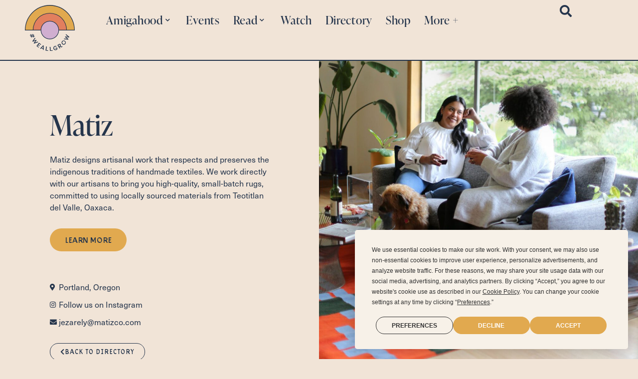

--- FILE ---
content_type: text/html; charset=UTF-8
request_url: https://www.weallgrowlatina.com/businesses/matiz/
body_size: 22516
content:
<!doctype html>
<html lang="en-US">
<head>
	<meta charset="UTF-8">
	<meta name="viewport" content="width=device-width, initial-scale=1">
	<link rel="profile" href="https://gmpg.org/xfn/11">
	<script
				type="text/javascript"
				src="https://app.termly.io/resource-blocker/5cc01fa1-583b-4eae-90b3-4cdadb100b7d">
			</script><title>Matiz | #WeAllGrow Latina</title>
<meta name='robots' content='max-image-preview:large' />
<link rel='dns-prefetch' href='//www.weallgrowlatina.com' />
<link rel='dns-prefetch' href='//www.googletagmanager.com' />
<link rel='dns-prefetch' href='//stats.wp.com' />
<link rel="alternate" type="application/rss+xml" title="#WeAllGrow Latina &raquo; Feed" href="https://www.weallgrowlatina.com/feed/" />
<link rel="alternate" type="application/rss+xml" title="#WeAllGrow Latina &raquo; Comments Feed" href="https://www.weallgrowlatina.com/comments/feed/" />
<link rel="alternate" title="oEmbed (JSON)" type="application/json+oembed" href="https://www.weallgrowlatina.com/wp-json/oembed/1.0/embed?url=https%3A%2F%2Fwww.weallgrowlatina.com%2Fbusinesses%2Fmatiz%2F" />
<link rel="alternate" title="oEmbed (XML)" type="text/xml+oembed" href="https://www.weallgrowlatina.com/wp-json/oembed/1.0/embed?url=https%3A%2F%2Fwww.weallgrowlatina.com%2Fbusinesses%2Fmatiz%2F&#038;format=xml" />
<link rel="stylesheet" type="text/css" href="https://use.typekit.net/vwi3bxh.css"><style id='wp-img-auto-sizes-contain-inline-css'>
img:is([sizes=auto i],[sizes^="auto," i]){contain-intrinsic-size:3000px 1500px}
/*# sourceURL=wp-img-auto-sizes-contain-inline-css */
</style>
<link rel='stylesheet' id='sbi_styles-css' href='https://www.weallgrowlatina.com/wp-content/plugins/instagram-feed/css/sbi-styles.min.css?ver=6.10.0' media='all' />
<link rel='stylesheet' id='premium-addons-css' href='https://www.weallgrowlatina.com/wp-content/plugins/premium-addons-for-elementor/assets/frontend/min-css/premium-addons.min.css?ver=4.11.53' media='all' />
<link rel='stylesheet' id='premium-pro-css' href='https://www.weallgrowlatina.com/wp-content/plugins/premium-addons-pro/assets/frontend/min-css/premium-addons.min.css?ver=2.9.31' media='all' />
<style id='wp-emoji-styles-inline-css'>

	img.wp-smiley, img.emoji {
		display: inline !important;
		border: none !important;
		box-shadow: none !important;
		height: 1em !important;
		width: 1em !important;
		margin: 0 0.07em !important;
		vertical-align: -0.1em !important;
		background: none !important;
		padding: 0 !important;
	}
/*# sourceURL=wp-emoji-styles-inline-css */
</style>
<link rel='stylesheet' id='wp-block-library-css' href='https://www.weallgrowlatina.com/wp-includes/css/dist/block-library/style.min.css?ver=6.9' media='all' />
<style id='safe-svg-svg-icon-style-inline-css'>
.safe-svg-cover{text-align:center}.safe-svg-cover .safe-svg-inside{display:inline-block;max-width:100%}.safe-svg-cover svg{fill:currentColor;height:100%;max-height:100%;max-width:100%;width:100%}

/*# sourceURL=https://www.weallgrowlatina.com/wp-content/plugins/safe-svg/dist/safe-svg-block-frontend.css */
</style>
<link rel='stylesheet' id='mediaelement-css' href='https://www.weallgrowlatina.com/wp-includes/js/mediaelement/mediaelementplayer-legacy.min.css?ver=4.2.17' media='all' />
<link rel='stylesheet' id='wp-mediaelement-css' href='https://www.weallgrowlatina.com/wp-includes/js/mediaelement/wp-mediaelement.min.css?ver=6.9' media='all' />
<style id='jetpack-sharing-buttons-style-inline-css'>
.jetpack-sharing-buttons__services-list{display:flex;flex-direction:row;flex-wrap:wrap;gap:0;list-style-type:none;margin:5px;padding:0}.jetpack-sharing-buttons__services-list.has-small-icon-size{font-size:12px}.jetpack-sharing-buttons__services-list.has-normal-icon-size{font-size:16px}.jetpack-sharing-buttons__services-list.has-large-icon-size{font-size:24px}.jetpack-sharing-buttons__services-list.has-huge-icon-size{font-size:36px}@media print{.jetpack-sharing-buttons__services-list{display:none!important}}.editor-styles-wrapper .wp-block-jetpack-sharing-buttons{gap:0;padding-inline-start:0}ul.jetpack-sharing-buttons__services-list.has-background{padding:1.25em 2.375em}
/*# sourceURL=https://www.weallgrowlatina.com/wp-content/plugins/jetpack/_inc/blocks/sharing-buttons/view.css */
</style>
<link rel='stylesheet' id='jet-engine-frontend-css' href='https://www.weallgrowlatina.com/wp-content/plugins/jet-engine/assets/css/frontend.css?ver=3.6.1.1' media='all' />
<style id='global-styles-inline-css'>
:root{--wp--preset--aspect-ratio--square: 1;--wp--preset--aspect-ratio--4-3: 4/3;--wp--preset--aspect-ratio--3-4: 3/4;--wp--preset--aspect-ratio--3-2: 3/2;--wp--preset--aspect-ratio--2-3: 2/3;--wp--preset--aspect-ratio--16-9: 16/9;--wp--preset--aspect-ratio--9-16: 9/16;--wp--preset--color--black: #000000;--wp--preset--color--cyan-bluish-gray: #abb8c3;--wp--preset--color--white: #ffffff;--wp--preset--color--pale-pink: #f78da7;--wp--preset--color--vivid-red: #cf2e2e;--wp--preset--color--luminous-vivid-orange: #ff6900;--wp--preset--color--luminous-vivid-amber: #fcb900;--wp--preset--color--light-green-cyan: #7bdcb5;--wp--preset--color--vivid-green-cyan: #00d084;--wp--preset--color--pale-cyan-blue: #8ed1fc;--wp--preset--color--vivid-cyan-blue: #0693e3;--wp--preset--color--vivid-purple: #9b51e0;--wp--preset--gradient--vivid-cyan-blue-to-vivid-purple: linear-gradient(135deg,rgb(6,147,227) 0%,rgb(155,81,224) 100%);--wp--preset--gradient--light-green-cyan-to-vivid-green-cyan: linear-gradient(135deg,rgb(122,220,180) 0%,rgb(0,208,130) 100%);--wp--preset--gradient--luminous-vivid-amber-to-luminous-vivid-orange: linear-gradient(135deg,rgb(252,185,0) 0%,rgb(255,105,0) 100%);--wp--preset--gradient--luminous-vivid-orange-to-vivid-red: linear-gradient(135deg,rgb(255,105,0) 0%,rgb(207,46,46) 100%);--wp--preset--gradient--very-light-gray-to-cyan-bluish-gray: linear-gradient(135deg,rgb(238,238,238) 0%,rgb(169,184,195) 100%);--wp--preset--gradient--cool-to-warm-spectrum: linear-gradient(135deg,rgb(74,234,220) 0%,rgb(151,120,209) 20%,rgb(207,42,186) 40%,rgb(238,44,130) 60%,rgb(251,105,98) 80%,rgb(254,248,76) 100%);--wp--preset--gradient--blush-light-purple: linear-gradient(135deg,rgb(255,206,236) 0%,rgb(152,150,240) 100%);--wp--preset--gradient--blush-bordeaux: linear-gradient(135deg,rgb(254,205,165) 0%,rgb(254,45,45) 50%,rgb(107,0,62) 100%);--wp--preset--gradient--luminous-dusk: linear-gradient(135deg,rgb(255,203,112) 0%,rgb(199,81,192) 50%,rgb(65,88,208) 100%);--wp--preset--gradient--pale-ocean: linear-gradient(135deg,rgb(255,245,203) 0%,rgb(182,227,212) 50%,rgb(51,167,181) 100%);--wp--preset--gradient--electric-grass: linear-gradient(135deg,rgb(202,248,128) 0%,rgb(113,206,126) 100%);--wp--preset--gradient--midnight: linear-gradient(135deg,rgb(2,3,129) 0%,rgb(40,116,252) 100%);--wp--preset--font-size--small: 13px;--wp--preset--font-size--medium: 20px;--wp--preset--font-size--large: 36px;--wp--preset--font-size--x-large: 42px;--wp--preset--spacing--20: 0.44rem;--wp--preset--spacing--30: 0.67rem;--wp--preset--spacing--40: 1rem;--wp--preset--spacing--50: 1.5rem;--wp--preset--spacing--60: 2.25rem;--wp--preset--spacing--70: 3.38rem;--wp--preset--spacing--80: 5.06rem;--wp--preset--shadow--natural: 6px 6px 9px rgba(0, 0, 0, 0.2);--wp--preset--shadow--deep: 12px 12px 50px rgba(0, 0, 0, 0.4);--wp--preset--shadow--sharp: 6px 6px 0px rgba(0, 0, 0, 0.2);--wp--preset--shadow--outlined: 6px 6px 0px -3px rgb(255, 255, 255), 6px 6px rgb(0, 0, 0);--wp--preset--shadow--crisp: 6px 6px 0px rgb(0, 0, 0);}:root { --wp--style--global--content-size: 800px;--wp--style--global--wide-size: 1200px; }:where(body) { margin: 0; }.wp-site-blocks > .alignleft { float: left; margin-right: 2em; }.wp-site-blocks > .alignright { float: right; margin-left: 2em; }.wp-site-blocks > .aligncenter { justify-content: center; margin-left: auto; margin-right: auto; }:where(.wp-site-blocks) > * { margin-block-start: 24px; margin-block-end: 0; }:where(.wp-site-blocks) > :first-child { margin-block-start: 0; }:where(.wp-site-blocks) > :last-child { margin-block-end: 0; }:root { --wp--style--block-gap: 24px; }:root :where(.is-layout-flow) > :first-child{margin-block-start: 0;}:root :where(.is-layout-flow) > :last-child{margin-block-end: 0;}:root :where(.is-layout-flow) > *{margin-block-start: 24px;margin-block-end: 0;}:root :where(.is-layout-constrained) > :first-child{margin-block-start: 0;}:root :where(.is-layout-constrained) > :last-child{margin-block-end: 0;}:root :where(.is-layout-constrained) > *{margin-block-start: 24px;margin-block-end: 0;}:root :where(.is-layout-flex){gap: 24px;}:root :where(.is-layout-grid){gap: 24px;}.is-layout-flow > .alignleft{float: left;margin-inline-start: 0;margin-inline-end: 2em;}.is-layout-flow > .alignright{float: right;margin-inline-start: 2em;margin-inline-end: 0;}.is-layout-flow > .aligncenter{margin-left: auto !important;margin-right: auto !important;}.is-layout-constrained > .alignleft{float: left;margin-inline-start: 0;margin-inline-end: 2em;}.is-layout-constrained > .alignright{float: right;margin-inline-start: 2em;margin-inline-end: 0;}.is-layout-constrained > .aligncenter{margin-left: auto !important;margin-right: auto !important;}.is-layout-constrained > :where(:not(.alignleft):not(.alignright):not(.alignfull)){max-width: var(--wp--style--global--content-size);margin-left: auto !important;margin-right: auto !important;}.is-layout-constrained > .alignwide{max-width: var(--wp--style--global--wide-size);}body .is-layout-flex{display: flex;}.is-layout-flex{flex-wrap: wrap;align-items: center;}.is-layout-flex > :is(*, div){margin: 0;}body .is-layout-grid{display: grid;}.is-layout-grid > :is(*, div){margin: 0;}body{padding-top: 0px;padding-right: 0px;padding-bottom: 0px;padding-left: 0px;}a:where(:not(.wp-element-button)){text-decoration: underline;}:root :where(.wp-element-button, .wp-block-button__link){background-color: #32373c;border-width: 0;color: #fff;font-family: inherit;font-size: inherit;font-style: inherit;font-weight: inherit;letter-spacing: inherit;line-height: inherit;padding-top: calc(0.667em + 2px);padding-right: calc(1.333em + 2px);padding-bottom: calc(0.667em + 2px);padding-left: calc(1.333em + 2px);text-decoration: none;text-transform: inherit;}.has-black-color{color: var(--wp--preset--color--black) !important;}.has-cyan-bluish-gray-color{color: var(--wp--preset--color--cyan-bluish-gray) !important;}.has-white-color{color: var(--wp--preset--color--white) !important;}.has-pale-pink-color{color: var(--wp--preset--color--pale-pink) !important;}.has-vivid-red-color{color: var(--wp--preset--color--vivid-red) !important;}.has-luminous-vivid-orange-color{color: var(--wp--preset--color--luminous-vivid-orange) !important;}.has-luminous-vivid-amber-color{color: var(--wp--preset--color--luminous-vivid-amber) !important;}.has-light-green-cyan-color{color: var(--wp--preset--color--light-green-cyan) !important;}.has-vivid-green-cyan-color{color: var(--wp--preset--color--vivid-green-cyan) !important;}.has-pale-cyan-blue-color{color: var(--wp--preset--color--pale-cyan-blue) !important;}.has-vivid-cyan-blue-color{color: var(--wp--preset--color--vivid-cyan-blue) !important;}.has-vivid-purple-color{color: var(--wp--preset--color--vivid-purple) !important;}.has-black-background-color{background-color: var(--wp--preset--color--black) !important;}.has-cyan-bluish-gray-background-color{background-color: var(--wp--preset--color--cyan-bluish-gray) !important;}.has-white-background-color{background-color: var(--wp--preset--color--white) !important;}.has-pale-pink-background-color{background-color: var(--wp--preset--color--pale-pink) !important;}.has-vivid-red-background-color{background-color: var(--wp--preset--color--vivid-red) !important;}.has-luminous-vivid-orange-background-color{background-color: var(--wp--preset--color--luminous-vivid-orange) !important;}.has-luminous-vivid-amber-background-color{background-color: var(--wp--preset--color--luminous-vivid-amber) !important;}.has-light-green-cyan-background-color{background-color: var(--wp--preset--color--light-green-cyan) !important;}.has-vivid-green-cyan-background-color{background-color: var(--wp--preset--color--vivid-green-cyan) !important;}.has-pale-cyan-blue-background-color{background-color: var(--wp--preset--color--pale-cyan-blue) !important;}.has-vivid-cyan-blue-background-color{background-color: var(--wp--preset--color--vivid-cyan-blue) !important;}.has-vivid-purple-background-color{background-color: var(--wp--preset--color--vivid-purple) !important;}.has-black-border-color{border-color: var(--wp--preset--color--black) !important;}.has-cyan-bluish-gray-border-color{border-color: var(--wp--preset--color--cyan-bluish-gray) !important;}.has-white-border-color{border-color: var(--wp--preset--color--white) !important;}.has-pale-pink-border-color{border-color: var(--wp--preset--color--pale-pink) !important;}.has-vivid-red-border-color{border-color: var(--wp--preset--color--vivid-red) !important;}.has-luminous-vivid-orange-border-color{border-color: var(--wp--preset--color--luminous-vivid-orange) !important;}.has-luminous-vivid-amber-border-color{border-color: var(--wp--preset--color--luminous-vivid-amber) !important;}.has-light-green-cyan-border-color{border-color: var(--wp--preset--color--light-green-cyan) !important;}.has-vivid-green-cyan-border-color{border-color: var(--wp--preset--color--vivid-green-cyan) !important;}.has-pale-cyan-blue-border-color{border-color: var(--wp--preset--color--pale-cyan-blue) !important;}.has-vivid-cyan-blue-border-color{border-color: var(--wp--preset--color--vivid-cyan-blue) !important;}.has-vivid-purple-border-color{border-color: var(--wp--preset--color--vivid-purple) !important;}.has-vivid-cyan-blue-to-vivid-purple-gradient-background{background: var(--wp--preset--gradient--vivid-cyan-blue-to-vivid-purple) !important;}.has-light-green-cyan-to-vivid-green-cyan-gradient-background{background: var(--wp--preset--gradient--light-green-cyan-to-vivid-green-cyan) !important;}.has-luminous-vivid-amber-to-luminous-vivid-orange-gradient-background{background: var(--wp--preset--gradient--luminous-vivid-amber-to-luminous-vivid-orange) !important;}.has-luminous-vivid-orange-to-vivid-red-gradient-background{background: var(--wp--preset--gradient--luminous-vivid-orange-to-vivid-red) !important;}.has-very-light-gray-to-cyan-bluish-gray-gradient-background{background: var(--wp--preset--gradient--very-light-gray-to-cyan-bluish-gray) !important;}.has-cool-to-warm-spectrum-gradient-background{background: var(--wp--preset--gradient--cool-to-warm-spectrum) !important;}.has-blush-light-purple-gradient-background{background: var(--wp--preset--gradient--blush-light-purple) !important;}.has-blush-bordeaux-gradient-background{background: var(--wp--preset--gradient--blush-bordeaux) !important;}.has-luminous-dusk-gradient-background{background: var(--wp--preset--gradient--luminous-dusk) !important;}.has-pale-ocean-gradient-background{background: var(--wp--preset--gradient--pale-ocean) !important;}.has-electric-grass-gradient-background{background: var(--wp--preset--gradient--electric-grass) !important;}.has-midnight-gradient-background{background: var(--wp--preset--gradient--midnight) !important;}.has-small-font-size{font-size: var(--wp--preset--font-size--small) !important;}.has-medium-font-size{font-size: var(--wp--preset--font-size--medium) !important;}.has-large-font-size{font-size: var(--wp--preset--font-size--large) !important;}.has-x-large-font-size{font-size: var(--wp--preset--font-size--x-large) !important;}
:root :where(.wp-block-pullquote){font-size: 1.5em;line-height: 1.6;}
/*# sourceURL=global-styles-inline-css */
</style>
<link rel='stylesheet' id='qi-addons-for-elementor-grid-style-css' href='https://www.weallgrowlatina.com/wp-content/plugins/qi-addons-for-elementor/assets/css/grid.min.css?ver=1.9.5' media='all' />
<link rel='stylesheet' id='qi-addons-for-elementor-helper-parts-style-css' href='https://www.weallgrowlatina.com/wp-content/plugins/qi-addons-for-elementor/assets/css/helper-parts.min.css?ver=1.9.5' media='all' />
<link rel='stylesheet' id='qi-addons-for-elementor-style-css' href='https://www.weallgrowlatina.com/wp-content/plugins/qi-addons-for-elementor/assets/css/main.min.css?ver=1.9.5' media='all' />
<link rel='stylesheet' id='hello-elementor-css' href='https://www.weallgrowlatina.com/wp-content/themes/hello-elementor/style.min.css?ver=3.3.0' media='all' />
<link rel='stylesheet' id='hello-elementor-theme-style-css' href='https://www.weallgrowlatina.com/wp-content/themes/hello-elementor/theme.min.css?ver=3.3.0' media='all' />
<link rel='stylesheet' id='hello-elementor-header-footer-css' href='https://www.weallgrowlatina.com/wp-content/themes/hello-elementor/header-footer.min.css?ver=3.3.0' media='all' />
<link rel='stylesheet' id='elementor-frontend-css' href='https://www.weallgrowlatina.com/wp-content/uploads/elementor/css/custom-frontend.min.css?ver=1765300227' media='all' />
<link rel='stylesheet' id='elementor-post-12-css' href='https://www.weallgrowlatina.com/wp-content/uploads/elementor/css/post-12.css?ver=1765300227' media='all' />
<link rel='stylesheet' id='jet-fb-option-field-select-css' href='https://www.weallgrowlatina.com/wp-content/plugins/jetformbuilder/modules/option-field/assets/build/select.css?ver=0edd78a6f12e2b918b82' media='all' />
<link rel='stylesheet' id='jet-fb-option-field-checkbox-css' href='https://www.weallgrowlatina.com/wp-content/plugins/jetformbuilder/modules/option-field/assets/build/checkbox.css?ver=6e25adbbae5a5d1bb65e' media='all' />
<link rel='stylesheet' id='jet-fb-option-field-radio-css' href='https://www.weallgrowlatina.com/wp-content/plugins/jetformbuilder/modules/option-field/assets/build/radio.css?ver=7c6d0d4d7df91e6bd6a4' media='all' />
<link rel='stylesheet' id='jet-fb-advanced-choices-css' href='https://www.weallgrowlatina.com/wp-content/plugins/jetformbuilder/modules/advanced-choices/assets/build/main.css?ver=ca05550a7cac3b9b55a3' media='all' />
<link rel='stylesheet' id='jet-fb-wysiwyg-css' href='https://www.weallgrowlatina.com/wp-content/plugins/jetformbuilder/modules/wysiwyg/assets/build/wysiwyg.css?ver=5a4d16fb6d7a94700261' media='all' />
<link rel='stylesheet' id='jet-fb-switcher-css' href='https://www.weallgrowlatina.com/wp-content/plugins/jetformbuilder/modules/switcher/assets/build/switcher.css?ver=06c887a8b9195e5a119d' media='all' />
<link rel='stylesheet' id='widget-image-css' href='https://www.weallgrowlatina.com/wp-content/plugins/elementor/assets/css/widget-image.min.css?ver=3.33.4' media='all' />
<link rel='stylesheet' id='dashicons-css' href='https://www.weallgrowlatina.com/wp-includes/css/dashicons.min.css?ver=6.9' media='all' />
<link rel='stylesheet' id='font-awesome-5-all-css' href='https://www.weallgrowlatina.com/wp-content/plugins/elementor/assets/lib/font-awesome/css/all.min.css?ver=4.11.53' media='all' />
<link rel='stylesheet' id='e-sticky-css' href='https://www.weallgrowlatina.com/wp-content/plugins/elementor-pro/assets/css/modules/sticky.min.css?ver=3.27.4' media='all' />
<link rel='stylesheet' id='widget-heading-css' href='https://www.weallgrowlatina.com/wp-content/plugins/elementor/assets/css/widget-heading.min.css?ver=3.33.4' media='all' />
<link rel='stylesheet' id='e-animation-float-css' href='https://www.weallgrowlatina.com/wp-content/plugins/elementor/assets/lib/animations/styles/e-animation-float.min.css?ver=3.33.4' media='all' />
<link rel='stylesheet' id='widget-social-icons-css' href='https://www.weallgrowlatina.com/wp-content/plugins/elementor/assets/css/widget-social-icons.min.css?ver=3.33.4' media='all' />
<link rel='stylesheet' id='e-apple-webkit-css' href='https://www.weallgrowlatina.com/wp-content/uploads/elementor/css/custom-apple-webkit.min.css?ver=1765300227' media='all' />
<link rel='stylesheet' id='widget-icon-list-css' href='https://www.weallgrowlatina.com/wp-content/uploads/elementor/css/custom-widget-icon-list.min.css?ver=1765300227' media='all' />
<link rel='stylesheet' id='e-motion-fx-css' href='https://www.weallgrowlatina.com/wp-content/plugins/elementor-pro/assets/css/modules/motion-fx.min.css?ver=3.27.4' media='all' />
<link rel='stylesheet' id='widget-search-form-css' href='https://www.weallgrowlatina.com/wp-content/plugins/elementor-pro/assets/css/widget-search-form.min.css?ver=3.27.4' media='all' />
<link rel='stylesheet' id='elementor-icons-shared-0-css' href='https://www.weallgrowlatina.com/wp-content/plugins/elementor/assets/lib/font-awesome/css/fontawesome.min.css?ver=5.15.3' media='all' />
<link rel='stylesheet' id='elementor-icons-fa-solid-css' href='https://www.weallgrowlatina.com/wp-content/plugins/elementor/assets/lib/font-awesome/css/solid.min.css?ver=5.15.3' media='all' />
<link rel='stylesheet' id='widget-toggle-css' href='https://www.weallgrowlatina.com/wp-content/uploads/elementor/css/custom-widget-toggle.min.css?ver=1765300227' media='all' />
<link rel='stylesheet' id='e-animation-fadeIn-css' href='https://www.weallgrowlatina.com/wp-content/plugins/elementor/assets/lib/animations/styles/fadeIn.min.css?ver=3.33.4' media='all' />
<link rel='stylesheet' id='e-popup-css' href='https://www.weallgrowlatina.com/wp-content/plugins/elementor-pro/assets/css/conditionals/popup.min.css?ver=3.27.4' media='all' />
<link rel='stylesheet' id='widget-divider-css' href='https://www.weallgrowlatina.com/wp-content/plugins/elementor/assets/css/widget-divider.min.css?ver=3.33.4' media='all' />
<link rel='stylesheet' id='elementor-icons-css' href='https://www.weallgrowlatina.com/wp-content/plugins/elementor/assets/lib/eicons/css/elementor-icons.min.css?ver=5.44.0' media='all' />
<link rel='stylesheet' id='sbistyles-css' href='https://www.weallgrowlatina.com/wp-content/plugins/instagram-feed/css/sbi-styles.min.css?ver=6.10.0' media='all' />
<link rel='stylesheet' id='elementor-post-16918-css' href='https://www.weallgrowlatina.com/wp-content/uploads/elementor/css/post-16918.css?ver=1765300229' media='all' />
<link rel='stylesheet' id='elementor-post-29-css' href='https://www.weallgrowlatina.com/wp-content/uploads/elementor/css/post-29.css?ver=1765300229' media='all' />
<link rel='stylesheet' id='elementor-post-9236-css' href='https://www.weallgrowlatina.com/wp-content/uploads/elementor/css/post-9236.css?ver=1765300263' media='all' />
<link rel='stylesheet' id='elementor-post-21510-css' href='https://www.weallgrowlatina.com/wp-content/uploads/elementor/css/post-21510.css?ver=1765300229' media='all' />
<link rel='stylesheet' id='elementor-post-21489-css' href='https://www.weallgrowlatina.com/wp-content/uploads/elementor/css/post-21489.css?ver=1765300229' media='all' />
<link rel='stylesheet' id='elementor-post-21287-css' href='https://www.weallgrowlatina.com/wp-content/uploads/elementor/css/post-21287.css?ver=1765300229' media='all' />
<link rel='stylesheet' id='elementor-post-133-css' href='https://www.weallgrowlatina.com/wp-content/uploads/elementor/css/post-133.css?ver=1765300229' media='all' />
<link rel='stylesheet' id='elementor-post-45-css' href='https://www.weallgrowlatina.com/wp-content/uploads/elementor/css/post-45.css?ver=1765300230' media='all' />
<link rel='stylesheet' id='swiper-css' href='https://www.weallgrowlatina.com/wp-content/plugins/qi-addons-for-elementor/assets/plugins/swiper/8.4.5/swiper.min.css?ver=8.4.5' media='all' />
<link rel='stylesheet' id='hello-elementor-child-style-css' href='https://www.weallgrowlatina.com/wp-content/themes/weallgrow/style.css?ver=1.0.0' media='all' />
<link rel='stylesheet' id='ecs-styles-css' href='https://www.weallgrowlatina.com/wp-content/plugins/ele-custom-skin/assets/css/ecs-style.css?ver=3.1.9' media='all' />
<link rel='stylesheet' id='elementor-post-945-css' href='https://www.weallgrowlatina.com/wp-content/uploads/elementor/css/post-945.css?ver=1719904839' media='all' />
<link rel='stylesheet' id='elementor-post-1682-css' href='https://www.weallgrowlatina.com/wp-content/uploads/elementor/css/post-1682.css?ver=1654200228' media='all' />
<link rel='stylesheet' id='elementor-post-2700-css' href='https://www.weallgrowlatina.com/wp-content/uploads/elementor/css/post-2700.css?ver=1651273131' media='all' />
<link rel='stylesheet' id='elementor-post-2845-css' href='https://www.weallgrowlatina.com/wp-content/uploads/elementor/css/post-2845.css?ver=1654200233' media='all' />
<link rel='stylesheet' id='elementor-post-2852-css' href='https://www.weallgrowlatina.com/wp-content/uploads/elementor/css/post-2852.css?ver=1660602341' media='all' />
<link rel='stylesheet' id='elementor-post-2883-css' href='https://www.weallgrowlatina.com/wp-content/uploads/elementor/css/post-2883.css?ver=1660602361' media='all' />
<link rel='stylesheet' id='elementor-post-3059-css' href='https://www.weallgrowlatina.com/wp-content/uploads/elementor/css/post-3059.css?ver=1651432430' media='all' />
<link rel='stylesheet' id='elementor-gf-local-robotoslab-css' href='https://www.weallgrowlatina.com/wp-content/uploads/elementor/google-fonts/css/robotoslab.css?ver=1745338093' media='all' />
<link rel='stylesheet' id='elementor-gf-local-raleway-css' href='https://www.weallgrowlatina.com/wp-content/uploads/elementor/google-fonts/css/raleway.css?ver=1745338148' media='all' />
<link rel='stylesheet' id='elementor-gf-local-playfairdisplay-css' href='https://www.weallgrowlatina.com/wp-content/uploads/elementor/google-fonts/css/playfairdisplay.css?ver=1745338175' media='all' />
<link rel='stylesheet' id='elementor-icons-fa-brands-css' href='https://www.weallgrowlatina.com/wp-content/plugins/elementor/assets/lib/font-awesome/css/brands.min.css?ver=5.15.3' media='all' />
<script src="https://www.weallgrowlatina.com/wp-includes/js/jquery/jquery.min.js?ver=3.7.1" id="jquery-core-js"></script>
<script src="https://www.weallgrowlatina.com/wp-includes/js/jquery/jquery-migrate.min.js?ver=3.4.1" id="jquery-migrate-js"></script>
<script src="https://www.weallgrowlatina.com/wp-content/plugins/premium-addons-for-elementor/assets/frontend/min-js/headroom.min.js?ver=4.11.53" id="pa-headroom-js"></script>

<!-- Google tag (gtag.js) snippet added by Site Kit -->
<!-- Google Analytics snippet added by Site Kit -->
<script src="https://www.googletagmanager.com/gtag/js?id=G-WWEB354CCH" id="google_gtagjs-js" async></script>
<script id="google_gtagjs-js-after">
window.dataLayer = window.dataLayer || [];function gtag(){dataLayer.push(arguments);}
gtag("set","linker",{"domains":["www.weallgrowlatina.com"]});
gtag("js", new Date());
gtag("set", "developer_id.dZTNiMT", true);
gtag("config", "G-WWEB354CCH");
//# sourceURL=google_gtagjs-js-after
</script>
<script id="ecs_ajax_load-js-extra">
var ecs_ajax_params = {"ajaxurl":"https://www.weallgrowlatina.com/wp-admin/admin-ajax.php","posts":"{\"page\":0,\"businesses\":\"matiz\",\"post_type\":\"businesses\",\"name\":\"matiz\",\"error\":\"\",\"m\":\"\",\"p\":0,\"post_parent\":\"\",\"subpost\":\"\",\"subpost_id\":\"\",\"attachment\":\"\",\"attachment_id\":0,\"pagename\":\"\",\"page_id\":0,\"second\":\"\",\"minute\":\"\",\"hour\":\"\",\"day\":0,\"monthnum\":0,\"year\":0,\"w\":0,\"category_name\":\"\",\"tag\":\"\",\"cat\":\"\",\"tag_id\":\"\",\"author\":\"\",\"author_name\":\"\",\"feed\":\"\",\"tb\":\"\",\"paged\":0,\"meta_key\":\"\",\"meta_value\":\"\",\"preview\":\"\",\"s\":\"\",\"sentence\":\"\",\"title\":\"\",\"fields\":\"all\",\"menu_order\":\"\",\"embed\":\"\",\"category__in\":[],\"category__not_in\":[],\"category__and\":[],\"post__in\":[],\"post__not_in\":[],\"post_name__in\":[],\"tag__in\":[],\"tag__not_in\":[],\"tag__and\":[],\"tag_slug__in\":[],\"tag_slug__and\":[],\"post_parent__in\":[],\"post_parent__not_in\":[],\"author__in\":[],\"author__not_in\":[],\"search_columns\":[],\"ignore_sticky_posts\":false,\"suppress_filters\":false,\"cache_results\":true,\"update_post_term_cache\":true,\"update_menu_item_cache\":false,\"lazy_load_term_meta\":true,\"update_post_meta_cache\":true,\"posts_per_page\":10,\"nopaging\":false,\"comments_per_page\":\"50\",\"no_found_rows\":false,\"order\":\"DESC\"}"};
//# sourceURL=ecs_ajax_load-js-extra
</script>
<script src="https://www.weallgrowlatina.com/wp-content/plugins/ele-custom-skin/assets/js/ecs_ajax_pagination.js?ver=3.1.9" id="ecs_ajax_load-js"></script>
<script src="https://www.weallgrowlatina.com/wp-content/plugins/ele-custom-skin/assets/js/ecs.js?ver=3.1.9" id="ecs-script-js"></script>
<link rel="https://api.w.org/" href="https://www.weallgrowlatina.com/wp-json/" /><link rel="alternate" title="JSON" type="application/json" href="https://www.weallgrowlatina.com/wp-json/wp/v2/businesses/11537" /><link rel="EditURI" type="application/rsd+xml" title="RSD" href="https://www.weallgrowlatina.com/xmlrpc.php?rsd" />
<meta name="generator" content="WordPress 6.9" />
<link rel='shortlink' href='https://www.weallgrowlatina.com/?p=11537' />
<meta name="generator" content="Site Kit by Google 1.167.0" /><script defer="defer" src="https://static.samcart.com/checkouts/sc-slide-script.js"></script>
	<style>img#wpstats{display:none}</style>
		<meta name="generator" content="Elementor 3.33.4; features: additional_custom_breakpoints; settings: css_print_method-external, google_font-enabled, font_display-auto">
<!-- SEO meta tags powered by SmartCrawl https://wpmudev.com/project/smartcrawl-wordpress-seo/ -->
<link rel="canonical" href="https://www.weallgrowlatina.com/businesses/matiz/" />
<script type="application/ld+json">{"@context":"https:\/\/schema.org","@graph":[{"@type":"Organization","@id":"https:\/\/www.weallgrowlatina.com\/#schema-publishing-organization","url":"https:\/\/www.weallgrowlatina.com","name":"#WeAllGrow Latina","logo":{"@type":"ImageObject","@id":"https:\/\/www.weallgrowlatina.com\/#schema-organization-logo","url":"https:\/\/www.weallgrowlatina.com\/wp-content\/uploads\/2022\/03\/WeAllGrow-Logo.svg","height":60,"width":60}},{"@type":"WebSite","@id":"https:\/\/www.weallgrowlatina.com\/#schema-website","url":"https:\/\/www.weallgrowlatina.com","name":"#WeAllGrow Latina","encoding":"UTF-8","potentialAction":{"@type":"SearchAction","target":"https:\/\/www.weallgrowlatina.com\/search\/{search_term_string}\/","query-input":"required name=search_term_string"},"image":{"@type":"ImageObject","@id":"https:\/\/www.weallgrowlatina.com\/#schema-site-logo","url":"https:\/\/www.weallgrowlatina.com\/wp-content\/uploads\/2022\/03\/WeAllGrow-Logo.svg","height":116,"width":127}},{"@type":"BreadcrumbList","@id":"https:\/\/www.weallgrowlatina.com\/businesses\/matiz?page&businesses=matiz&post_type=businesses&name=matiz\/#breadcrumb","itemListElement":[{"@type":"ListItem","position":1,"name":"Home","item":"https:\/\/www.weallgrowlatina.com"},{"@type":"ListItem","position":2,"name":"Businesses","item":"https:\/\/www.weallgrowlatina.com\/businesses\/"},{"@type":"ListItem","position":3,"name":"Matiz"}]},{"@type":"Person","@id":"https:\/\/www.weallgrowlatina.com\/author\/ana-flores\/#schema-author","name":"Ana Flores","url":"https:\/\/www.weallgrowlatina.com\/author\/ana-flores\/"},{"@type":"WebPage","@id":"https:\/\/www.weallgrowlatina.com\/businesses\/matiz\/#schema-webpage","isPartOf":{"@id":"https:\/\/www.weallgrowlatina.com\/#schema-website"},"publisher":{"@id":"https:\/\/www.weallgrowlatina.com\/#schema-publishing-organization"},"url":"https:\/\/www.weallgrowlatina.com\/businesses\/matiz\/","hasPart":[{"@type":"SiteNavigationElement","@id":"https:\/\/www.weallgrowlatina.com\/businesses\/matiz\/#schema-nav-element-5639","name":"","url":"https:\/\/www.weallgrowlatina.com\/"},{"@type":"SiteNavigationElement","@id":"https:\/\/www.weallgrowlatina.com\/businesses\/matiz\/#schema-nav-element-5659","name":"Amigas","url":"#"},{"@type":"SiteNavigationElement","@id":"https:\/\/www.weallgrowlatina.com\/businesses\/matiz\/#schema-nav-element-5641","name":"Join Amigas","url":"https:\/\/www.weallgrowlatina.com\/amigas-old\/"},{"@type":"SiteNavigationElement","@id":"https:\/\/www.weallgrowlatina.com\/businesses\/matiz\/#schema-nav-element-5657","name":"Discover","url":"#"},{"@type":"SiteNavigationElement","@id":"https:\/\/www.weallgrowlatina.com\/businesses\/matiz\/#schema-nav-element-5644","name":"","url":"https:\/\/www.weallgrowlatina.com\/read\/"},{"@type":"SiteNavigationElement","@id":"https:\/\/www.weallgrowlatina.com\/businesses\/matiz\/#schema-nav-element-5647","name":"","url":"https:\/\/www.weallgrowlatina.com\/heal\/"},{"@type":"SiteNavigationElement","@id":"https:\/\/www.weallgrowlatina.com\/businesses\/matiz\/#schema-nav-element-5645","name":"","url":"https:\/\/www.weallgrowlatina.com\/commune\/"},{"@type":"SiteNavigationElement","@id":"https:\/\/www.weallgrowlatina.com\/businesses\/matiz\/#schema-nav-element-5646","name":"","url":"https:\/\/www.weallgrowlatina.com\/grow\/"},{"@type":"SiteNavigationElement","@id":"https:\/\/www.weallgrowlatina.com\/businesses\/matiz\/#schema-nav-element-5648","name":"","url":"https:\/\/www.weallgrowlatina.com\/watch\/"},{"@type":"SiteNavigationElement","@id":"https:\/\/www.weallgrowlatina.com\/businesses\/matiz\/#schema-nav-element-5649","name":"","url":"https:\/\/www.weallgrowlatina.com\/resources\/"},{"@type":"SiteNavigationElement","@id":"https:\/\/www.weallgrowlatina.com\/businesses\/matiz\/#schema-nav-element-5658","name":"Partner","url":"#"},{"@type":"SiteNavigationElement","@id":"https:\/\/www.weallgrowlatina.com\/businesses\/matiz\/#schema-nav-element-5651","name":"","url":"https:\/\/www.weallgrowlatina.com\/partner-with-us\/"},{"@type":"SiteNavigationElement","@id":"https:\/\/www.weallgrowlatina.com\/businesses\/matiz\/#schema-nav-element-5650","name":"","url":"https:\/\/www.weallgrowlatina.com\/partner-spotlight\/"},{"@type":"SiteNavigationElement","@id":"https:\/\/www.weallgrowlatina.com\/businesses\/matiz\/#schema-nav-element-5652","name":"","url":"https:\/\/www.weallgrowlatina.com\/previous-campaigns\/"},{"@type":"SiteNavigationElement","@id":"https:\/\/www.weallgrowlatina.com\/businesses\/matiz\/#schema-nav-element-5653","name":"Shop","url":"https:\/\/www.weallgrowlatina.com\/collection\/"},{"@type":"SiteNavigationElement","@id":"https:\/\/www.weallgrowlatina.com\/businesses\/matiz\/#schema-nav-element-5654","name":"Events","url":"http:\/\/weallgrowsummit.com"},{"@type":"SiteNavigationElement","@id":"https:\/\/www.weallgrowlatina.com\/businesses\/matiz\/#schema-nav-element-5640","name":"","url":"https:\/\/www.weallgrowlatina.com\/about-us\/"},{"@type":"SiteNavigationElement","@id":"https:\/\/www.weallgrowlatina.com\/businesses\/matiz\/#schema-nav-element-5656","name":"","url":"https:\/\/www.weallgrowlatina.com\/press\/"},{"@type":"SiteNavigationElement","@id":"https:\/\/www.weallgrowlatina.com\/businesses\/matiz\/#schema-nav-element-5655","name":"","url":"https:\/\/www.weallgrowlatina.com\/careers\/"}]},{"@type":"Article","mainEntityOfPage":{"@id":"https:\/\/www.weallgrowlatina.com\/businesses\/matiz\/#schema-webpage"},"author":{"@id":"https:\/\/www.weallgrowlatina.com\/author\/ana-flores\/#schema-author"},"publisher":{"@id":"https:\/\/www.weallgrowlatina.com\/#schema-publishing-organization"},"dateModified":"2022-08-07T03:22:16","datePublished":"2022-08-07T03:22:16","headline":"Matiz | #WeAllGrow Latina","description":"","name":"Matiz"}]}</script>
<!-- /SEO -->

<link rel="stylesheet" href="https://use.typekit.net/ght6dzx.css">

<script>
  (function(w, d, t, h, s, n) {
    w.FlodeskObject = n;
    var fn = function() {
      (w[n].q = w[n].q || []).push(arguments);
    };
    w[n] = w[n] || fn;
    var f = d.getElementsByTagName(t)[0];
    var v = '?v=' + Math.floor(new Date().getTime() / (120 * 1000)) * 60;
    var sm = d.createElement(t);
    sm.async = true;
    sm.type = 'module';
    sm.src = h + s + '.mjs' + v;
    f.parentNode.insertBefore(sm, f);
    var sn = d.createElement(t);
    sn.async = true;
    sn.noModule = true;
    sn.src = h + s + '.js' + v;
    f.parentNode.insertBefore(sn, f);
  })(window, document, 'script', 'https://assets.flodesk.com', '/universal', 'fd');
</script>
			<style>
				.e-con.e-parent:nth-of-type(n+4):not(.e-lazyloaded):not(.e-no-lazyload),
				.e-con.e-parent:nth-of-type(n+4):not(.e-lazyloaded):not(.e-no-lazyload) * {
					background-image: none !important;
				}
				@media screen and (max-height: 1024px) {
					.e-con.e-parent:nth-of-type(n+3):not(.e-lazyloaded):not(.e-no-lazyload),
					.e-con.e-parent:nth-of-type(n+3):not(.e-lazyloaded):not(.e-no-lazyload) * {
						background-image: none !important;
					}
				}
				@media screen and (max-height: 640px) {
					.e-con.e-parent:nth-of-type(n+2):not(.e-lazyloaded):not(.e-no-lazyload),
					.e-con.e-parent:nth-of-type(n+2):not(.e-lazyloaded):not(.e-no-lazyload) * {
						background-image: none !important;
					}
				}
			</style>
						<meta name="theme-color" content="#F1E4D7">
			<link rel="icon" href="https://www.weallgrowlatina.com/wp-content/uploads/2022/03/WeAllGrow-Logo.svg" sizes="32x32" />
<link rel="icon" href="https://www.weallgrowlatina.com/wp-content/uploads/2022/03/WeAllGrow-Logo.svg" sizes="192x192" />
<link rel="apple-touch-icon" href="https://www.weallgrowlatina.com/wp-content/uploads/2022/03/WeAllGrow-Logo.svg" />
<meta name="msapplication-TileImage" content="https://www.weallgrowlatina.com/wp-content/uploads/2022/03/WeAllGrow-Logo.svg" />
		<style id="wp-custom-css">
			.header-icons .elementor-icon-list-icon {
    display: none!important;
}

.header-icons .elementor-icon-list-item:hover .elementor-icon-list-icon {
    display: inline-block!important;
}

.sticky-column{
position: sticky;
position: -webkit-sticky;
top: 100px;
bottom:100px;
}
.sticky-parent
.elementor-widget-wrap {
display: block!important;
}

.elementor-widget-premium-carousel-widget .premium-carousel-wrapper .slick-arrow:hover {
    background-color: transparent!important;
}

.blog-articles { font-size: 0.7em !important; }

.category-badge {
    border: solid 1px #25354C;
    padding-left:15px;
    padding-right:15px;
    border-radius:100px;
}

.heal-background {
background-color:#E0D2E4;
}


.qodef-addons-blog-slider.qodef-item-layout--boxed .qodef-e-inner {
    box-shadow: none!important;
	}

.directory-nav .premium-menu-link .premium-dropdown-icon {
    display: none !important;
}

.events-nav .premium-menu-link .premium-dropdown-icon {
    display: none !important;
}

.plus-nav .premium-menu-link .premium-dropdown-icon {
    display: none !important;
}

.nav-h5 {
	  font-family: "Facultad Regular", Sans-serif !important;
    font-weight: bold;
    margin-bottom: 27px;
}

.elementor-column.elementor-element[data-element_type="column"] > .elementor-widget-wrap.elementor-element-populated {
    align-content: flex-start !important;
    
}

			</style>
		</head>
<body class="wp-singular businesses-template-default single single-businesses postid-11537 wp-custom-logo wp-embed-responsive wp-theme-hello-elementor wp-child-theme-weallgrow qodef-qi--no-touch qi-addons-for-elementor-1.9.5 theme-default elementor-default elementor-kit-12 elementor-page-9236">


<a class="skip-link screen-reader-text" href="#content">Skip to content</a>

		<header data-elementor-type="header" data-elementor-id="16918" class="elementor elementor-16918 elementor-location-header" data-elementor-post-type="elementor_library">
					<header class="elementor-section elementor-top-section elementor-element elementor-element-77900e5e elementor-hidden-tablet elementor-hidden-mobile elementor-section-content-middle sticky-header  elementor-section-boxed elementor-section-height-default elementor-section-height-default" data-id="77900e5e" data-element_type="section" data-settings="{&quot;background_background&quot;:&quot;classic&quot;,&quot;sticky&quot;:&quot;top&quot;,&quot;sticky_on&quot;:[&quot;widescreen&quot;,&quot;desktop&quot;,&quot;laptop&quot;],&quot;sticky_effects_offset_laptop&quot;:90,&quot;animation_laptop&quot;:&quot;none&quot;,&quot;sticky_offset&quot;:0,&quot;sticky_effects_offset&quot;:0,&quot;sticky_anchor_link_offset&quot;:0}">
						<div class="elementor-container elementor-column-gap-no">
					<div class="elementor-column elementor-col-16 elementor-top-column elementor-element elementor-element-7d8b4f32" data-id="7d8b4f32" data-element_type="column">
			<div class="elementor-widget-wrap elementor-element-populated">
						<div class="elementor-element elementor-element-4c3d6bb6 elementor-widget__width-auto logo elementor-widget elementor-widget-image" data-id="4c3d6bb6" data-element_type="widget" data-widget_type="image.default">
				<div class="elementor-widget-container">
																<a href="https://www.weallgrowlatina.com/">
							<img width="127" height="116" src="https://www.weallgrowlatina.com/wp-content/uploads/2022/03/WeAllGrow-Logo.svg" class="attachment-large size-large wp-image-35" alt="WeAllGrow Logo" data-attachment-id="35" data-permalink="https://www.weallgrowlatina.com/weallgrow-logo/" data-orig-file="https://www.weallgrowlatina.com/wp-content/uploads/2022/03/WeAllGrow-Logo.svg" data-orig-size="127,116" data-comments-opened="1" data-image-meta="[]" data-image-title="WeAllGrow Logo" data-image-description="" data-image-caption="" data-medium-file="https://www.weallgrowlatina.com/wp-content/uploads/2022/03/WeAllGrow-Logo.svg" data-large-file="https://www.weallgrowlatina.com/wp-content/uploads/2022/03/WeAllGrow-Logo.svg" />								</a>
															</div>
				</div>
					</div>
		</div>
				<div class="elementor-column elementor-col-66 elementor-top-column elementor-element elementor-element-33011d59" data-id="33011d59" data-element_type="column" data-settings="{&quot;animation_laptop&quot;:&quot;none&quot;}">
			<div class="elementor-widget-wrap elementor-element-populated">
						<div class="elementor-element elementor-element-c32deb9 premium-nav-hor premium-nav-none premium-ham-dropdown elementor-widget elementor-widget-premium-nav-menu" data-id="c32deb9" data-element_type="widget" data-settings="{&quot;submenu_icon&quot;:{&quot;value&quot;:&quot;fas fa-chevron-down&quot;,&quot;library&quot;:&quot;fa-solid&quot;},&quot;_animation_laptop&quot;:&quot;none&quot;,&quot;submenu_item_icon&quot;:{&quot;value&quot;:&quot;&quot;,&quot;library&quot;:&quot;&quot;}}" data-widget_type="premium-nav-menu.default">
				<div class="elementor-widget-container">
								<div data-settings="{&quot;breakpoint&quot;:1024,&quot;mobileLayout&quot;:&quot;dropdown&quot;,&quot;mainLayout&quot;:&quot;hor&quot;,&quot;stretchDropdown&quot;:false,&quot;hoverEffect&quot;:&quot;&quot;,&quot;submenuEvent&quot;:&quot;hover&quot;,&quot;submenuTrigger&quot;:&quot;item&quot;,&quot;closeAfterClick&quot;:false,&quot;renderMobileMenu&quot;:true}" class="premium-nav-widget-container premium-nav-pointer-none" style="visibility:hidden; opacity:0;">
				<div class="premium-ver-inner-container">
									<div class="premium-hamburger-toggle premium-mobile-menu-icon" role="button" aria-label="Toggle Menu">
						<span class="premium-toggle-text">
							<i aria-hidden="true" class="fas fa-bars"></i>Menu						</span>
						<span class="premium-toggle-close">
							<i aria-hidden="true" class="fas fa-times"></i>Close						</span>
					</div>
												<div class="premium-nav-menu-container premium-nav-default">
								<ul id="menu-new-menu" class="premium-nav-menu premium-main-nav-menu"><li id="premium-nav-menu-item-17539" class="menu-item menu-item-type-custom menu-item-object-custom menu-item-has-children premium-nav-menu-item premium-mega-nav-item menu-item-has-children premium-mega-item-static premium-item-anchor" data-full-width="true"><a href="#" class="premium-menu-link premium-menu-link-parent premium-lq__none">Amigahood<i class="fas fa-chevron-down premium-dropdown-icon"></i></a>
<ul class="premium-sub-menu premium-lq__none">
	<li id="premium-nav-menu-item-21532" class="menu-item menu-item-type-custom menu-item-object-custom premium-nav-menu-item premium-sub-menu-item premium-item-anchor"><a href="#" class="premium-menu-link premium-sub-menu-link">.</a></li>
</ul>
<div id="premium-mega-content-17539" class="premium-mega-content-container" style="width:1170px"><style>.elementor-widget-section .premium-global-cursor-{{ID}}{color:var( --e-global-color-primary );fill:var( --e-global-color-primary );}.elementor-widget-section.premium-cursor-ftext .premium-global-cursor-{{ID}} .premium-cursor-follow-text{font-family:var( --e-global-typography-primary-font-family ), Sans-serif;font-weight:var( --e-global-typography-primary-font-weight );}.elementor-17589 .elementor-element.elementor-element-36cffbc > .elementor-container > .elementor-column > .elementor-widget-wrap{align-content:flex-start;align-items:flex-start;}.elementor-17589 .elementor-element.elementor-element-36cffbc:not(.elementor-motion-effects-element-type-background), .elementor-17589 .elementor-element.elementor-element-36cffbc > .elementor-motion-effects-container > .elementor-motion-effects-layer{background-color:#F1E4D7;}.elementor-17589 .elementor-element.elementor-element-36cffbc{border-style:solid;border-width:2px 0px 2px 0px;border-color:#25354C;transition:background 0.3s, border 0.3s, border-radius 0.3s, box-shadow 0.3s;margin-top:26px;margin-bottom:0px;padding:20px 20px 20px 20px;}.elementor-17589 .elementor-element.elementor-element-36cffbc > .elementor-background-overlay{transition:background 0.3s, border-radius 0.3s, opacity 0.3s;}.elementor-widget-column .premium-global-cursor-{{ID}}{color:var( --e-global-color-primary );fill:var( --e-global-color-primary );}.elementor-widget-column.premium-cursor-ftext .premium-global-cursor-{{ID}} .premium-cursor-follow-text{font-family:var( --e-global-typography-primary-font-family ), Sans-serif;font-weight:var( --e-global-typography-primary-font-weight );}.elementor-widget-text-editor .premium-global-cursor-{{ID}}{color:var( --e-global-color-primary );fill:var( --e-global-color-primary );}.elementor-widget-text-editor.premium-cursor-ftext .premium-global-cursor-{{ID}} .premium-cursor-follow-text{font-family:var( --e-global-typography-primary-font-family ), Sans-serif;font-weight:var( --e-global-typography-primary-font-weight );}.elementor-widget-text-editor{font-family:var( --e-global-typography-text-font-family ), Sans-serif;font-weight:var( --e-global-typography-text-font-weight );color:var( --e-global-color-text );}.elementor-widget-text-editor.elementor-drop-cap-view-stacked .elementor-drop-cap{background-color:var( --e-global-color-primary );}.elementor-widget-text-editor.elementor-drop-cap-view-framed .elementor-drop-cap, .elementor-widget-text-editor.elementor-drop-cap-view-default .elementor-drop-cap{color:var( --e-global-color-primary );border-color:var( --e-global-color-primary );}.elementor-17589 .elementor-element.elementor-element-30d8d03{font-family:"neue-haas-unica", Sans-serif;font-weight:400;color:#25354C;}.elementor-17589 .elementor-element.elementor-element-f8d33e9.elementor-column > .elementor-widget-wrap{justify-content:center;}.elementor-widget-premium-addon-blog .premium-global-cursor-{{ID}}{color:var( --e-global-color-primary );fill:var( --e-global-color-primary );}.elementor-widget-premium-addon-blog.premium-cursor-ftext .premium-global-cursor-{{ID}} .premium-cursor-follow-text{font-family:var( --e-global-typography-primary-font-family ), Sans-serif;font-weight:var( --e-global-typography-primary-font-weight );}.elementor-widget-premium-addon-blog .premium-blog-filters-container li a.category{font-family:var( --e-global-typography-primary-font-family ), Sans-serif;font-weight:var( --e-global-typography-primary-font-weight );color:var( --e-global-color-secondary );background-color:var( --e-global-color-primary );}.elementor-widget-premium-addon-blog .premium-blog-filters-container li a.active{color:var( --e-global-color-primary );background-color:var( --e-global-color-secondary );}.elementor-widget-premium-addon-blog .premium-blog-post-link:before, .elementor-widget-premium-addon-blog .premium-blog-post-link:after{border-color:var( --e-global-color-secondary );}.elementor-widget-premium-addon-blog .premium-blog-entry-title, .elementor-widget-premium-addon-blog .premium-blog-entry-title a{font-family:var( --e-global-typography-primary-font-family ), Sans-serif;font-weight:var( --e-global-typography-primary-font-weight );}.elementor-widget-premium-addon-blog .premium-blog-entry-title a{color:var( --e-global-color-secondary );}.elementor-widget-premium-addon-blog .premium-blog-entry-title:hover a{color:var( --e-global-color-primary );}.elementor-widget-premium-addon-blog .premium-blog-cats-container a{font-family:var( --e-global-typography-secondary-font-family ), Sans-serif;font-weight:var( --e-global-typography-secondary-font-weight );}.elementor-widget-premium-addon-blog .premium-blog-meta-data{font-family:var( --e-global-typography-secondary-font-family ), Sans-serif;font-weight:var( --e-global-typography-secondary-font-weight );}.elementor-widget-premium-addon-blog .premium-blog-post-content{color:var( --e-global-color-text );}.elementor-widget-premium-addon-blog .premium-blog-post-tags-container{font-family:var( --e-global-typography-secondary-font-family ), Sans-serif;font-weight:var( --e-global-typography-secondary-font-weight );color:var( --e-global-color-secondary );}.elementor-widget-premium-addon-blog .premium-blog-pagination-container .page-numbers{color:var( --e-global-color-secondary );background-color:var( --e-global-color-primary );}.elementor-widget-premium-addon-blog .premium-blog-pagination-container .page-numbers:hover{color:var( --e-global-color-primary );background-color:var( --e-global-color-secondary );}.elementor-widget-premium-addon-blog .premium-blog-pagination-container span.current{color:var( --e-global-color-primary );background-color:var( --e-global-color-secondary );}.elementor-widget-premium-addon-blog ul.slick-dots li{color:var( --e-global-color-secondary );}.elementor-widget-premium-addon-blog ul.slick-dots li.slick-active{color:var( --e-global-color-primary );}.elementor-widget-premium-addon-blog .premium-blog-wrap .slick-arrow{color:var( --e-global-color-primary );background-color:var( --e-global-color-secondary );}.elementor-17589 .elementor-element.elementor-element-57b4d3b .premium-blog-post-outer-container{margin-bottom:5px;}.elementor-17589 .elementor-element.elementor-element-57b4d3b .premium-blog-content-wrapper{text-align:start;background-color:#F1E4D7;padding:5px 5px 5px 5px;}.elementor-17589 .elementor-element.elementor-element-57b4d3b .post-categories , .elementor-17589 .elementor-element.elementor-element-57b4d3b .premium-blog-post-tags-container {justify-content:start;}.elementor-17589 .elementor-element.elementor-element-57b4d3b .premium-blog-entry-title, .elementor-17589 .elementor-element.elementor-element-57b4d3b .premium-blog-entry-title a{font-family:"ivypresto-display", Sans-serif;font-weight:400;}.elementor-17589 .elementor-element.elementor-element-57b4d3b .premium-blog-post-container{background-color:#f5f5f5;}.elementor-17589 .elementor-element.elementor-element-870db65.elementor-column > .elementor-widget-wrap{justify-content:center;}.elementor-17589 .elementor-element.elementor-element-c32a341 .premium-blog-post-outer-container{margin-bottom:5px;}.elementor-17589 .elementor-element.elementor-element-c32a341 .premium-blog-content-wrapper{text-align:start;background-color:#F1E4D7;padding:5px 5px 5px 5px;}.elementor-17589 .elementor-element.elementor-element-c32a341 .post-categories , .elementor-17589 .elementor-element.elementor-element-c32a341 .premium-blog-post-tags-container {justify-content:start;}.elementor-17589 .elementor-element.elementor-element-c32a341 .premium-blog-post-container{background-color:#f5f5f5;}</style>		<div data-elementor-type="page" data-elementor-id="17589" class="elementor elementor-17589" data-elementor-post-type="elementor_library">
						<section class="elementor-section elementor-top-section elementor-element elementor-element-36cffbc elementor-section-content-top elementor-section-boxed elementor-section-height-default elementor-section-height-default" data-id="36cffbc" data-element_type="section" data-settings="{&quot;background_background&quot;:&quot;classic&quot;}">
						<div class="elementor-container elementor-column-gap-default">
					<div class="elementor-column elementor-col-33 elementor-top-column elementor-element elementor-element-382c849" data-id="382c849" data-element_type="column">
			<div class="elementor-widget-wrap elementor-element-populated">
						<div class="elementor-element elementor-element-30d8d03 elementor-widget elementor-widget-text-editor" data-id="30d8d03" data-element_type="widget" data-widget_type="text-editor.default">
				<div class="elementor-widget-container">
									<h5 class="nav-h5"><strong><a href="http://amigahood.com/">The community where you belong</a></strong></h5><p><a href="https://amigahood.com" rel="noopener">Join our Amigahood</a><br /><a href="https://www.weallgrowlatina.com/elevate/">Elevate your experience</a><br /><a href="https://www.weallgrowlatina.com/masterclass/">Take a Masterclass</a><br /><a href="https://www.weallgrowlatina.com/amigas-ads-program/">Amigas Ads Program</a><br /><a href="https://www.weallgrowlatina.com/amigas/?collaborate" rel="noopener">Collaborate</a></p>								</div>
				</div>
					</div>
		</div>
				<div class="elementor-column elementor-col-33 elementor-top-column elementor-element elementor-element-f8d33e9" data-id="f8d33e9" data-element_type="column">
			<div class="elementor-widget-wrap elementor-element-populated">
						<div class="elementor-element elementor-element-57b4d3b premium-blog-align-left elementor-widget elementor-widget-premium-addon-blog" data-id="57b4d3b" data-element_type="widget" data-widget_type="premium-addon-blog.default">
				<div class="elementor-widget-container">
					
				<div class="premium-blog-wrap  premium-blog-list" data-page="17589">
					<div class="premium-blog-post-outer-container" data-total="1">
			<div class="premium-blog-post-container premium-blog-skin-classic">
												<div class="premium-blog-content-wrapper empty-thumb">

					<div class="premium-blog-inner-container">

														<h2 class="premium-blog-entry-title">
			<a href="https://www.weallgrowlatina.com/what-2023-has-in-store-for-your-zodiac-sign/" target="_self">
				What 2023 Has In Store for Your Zodiac Sign			</a>
		</h2>
				<div class="premium-blog-entry-meta">
			
			
			
					</div>
		
					</div>

										
				</div>
			</div>
		</div>

				</div>

						</div>
				</div>
					</div>
		</div>
				<div class="elementor-column elementor-col-33 elementor-top-column elementor-element elementor-element-870db65" data-id="870db65" data-element_type="column">
			<div class="elementor-widget-wrap elementor-element-populated">
						<div class="elementor-element elementor-element-c32a341 premium-blog-align-left elementor-widget elementor-widget-premium-addon-blog" data-id="c32a341" data-element_type="widget" data-widget_type="premium-addon-blog.default">
				<div class="elementor-widget-container">
					
				<div class="premium-blog-wrap  premium-blog-list" data-page="17589">
					<div class="premium-blog-post-outer-container" data-total="1">
			<div class="premium-blog-post-container premium-blog-skin-classic">
												<div class="premium-blog-content-wrapper empty-thumb">

					<div class="premium-blog-inner-container">

														<h2 class="premium-blog-entry-title">
			<a href="https://www.weallgrowlatina.com/how-to-prepare-for-an-interview/" target="_self">
				3 Key Tips on How to Prepare for an Interview			</a>
		</h2>
				<div class="premium-blog-entry-meta">
			
			
			
					</div>
		
					</div>

										
				</div>
			</div>
		</div>

				</div>

						</div>
				</div>
					</div>
		</div>
					</div>
		</section>
				</div>
		</div></li>
<li id="premium-nav-menu-item-17544" class="events-nav menu-item menu-item-type-custom menu-item-object-custom premium-nav-menu-item premium-mega-nav-item menu-item-has-children premium-mega-item-static premium-item-anchor" data-full-width="true"><a href="#" class="premium-menu-link premium-menu-link-parent premium-lq__none">Events<i class="fas fa-chevron-down premium-dropdown-icon"></i></a><div id="premium-mega-content-17544" class="premium-mega-content-container" style="width:1170px"><style>.elementor-widget-section .premium-global-cursor-{{ID}}{color:var( --e-global-color-primary );fill:var( --e-global-color-primary );}.elementor-widget-section.premium-cursor-ftext .premium-global-cursor-{{ID}} .premium-cursor-follow-text{font-family:var( --e-global-typography-primary-font-family ), Sans-serif;font-weight:var( --e-global-typography-primary-font-weight );}.elementor-17709 .elementor-element.elementor-element-515006a8:not(.elementor-motion-effects-element-type-background), .elementor-17709 .elementor-element.elementor-element-515006a8 > .elementor-motion-effects-container > .elementor-motion-effects-layer{background-color:#F1E4D7;}.elementor-17709 .elementor-element.elementor-element-515006a8{border-style:solid;border-width:2px 0px 2px 0px;border-color:#25354C;transition:background 0.3s, border 0.3s, border-radius 0.3s, box-shadow 0.3s;margin-top:26px;margin-bottom:0px;padding:20px 20px 20px 20px;}.elementor-17709 .elementor-element.elementor-element-515006a8 > .elementor-background-overlay{transition:background 0.3s, border-radius 0.3s, opacity 0.3s;}.elementor-widget-column .premium-global-cursor-{{ID}}{color:var( --e-global-color-primary );fill:var( --e-global-color-primary );}.elementor-widget-column.premium-cursor-ftext .premium-global-cursor-{{ID}} .premium-cursor-follow-text{font-family:var( --e-global-typography-primary-font-family ), Sans-serif;font-weight:var( --e-global-typography-primary-font-weight );}.elementor-widget-text-editor .premium-global-cursor-{{ID}}{color:var( --e-global-color-primary );fill:var( --e-global-color-primary );}.elementor-widget-text-editor.premium-cursor-ftext .premium-global-cursor-{{ID}} .premium-cursor-follow-text{font-family:var( --e-global-typography-primary-font-family ), Sans-serif;font-weight:var( --e-global-typography-primary-font-weight );}.elementor-widget-text-editor{font-family:var( --e-global-typography-text-font-family ), Sans-serif;font-weight:var( --e-global-typography-text-font-weight );color:var( --e-global-color-text );}.elementor-widget-text-editor.elementor-drop-cap-view-stacked .elementor-drop-cap{background-color:var( --e-global-color-primary );}.elementor-widget-text-editor.elementor-drop-cap-view-framed .elementor-drop-cap, .elementor-widget-text-editor.elementor-drop-cap-view-default .elementor-drop-cap{color:var( --e-global-color-primary );border-color:var( --e-global-color-primary );}.elementor-17709 .elementor-element.elementor-element-25a9cf53{font-family:"neue-haas-unica", Sans-serif;font-weight:400;color:#25354C;}.elementor-widget-video .premium-global-cursor-{{ID}}{color:var( --e-global-color-primary );fill:var( --e-global-color-primary );}.elementor-widget-video.premium-cursor-ftext .premium-global-cursor-{{ID}} .premium-cursor-follow-text{font-family:var( --e-global-typography-primary-font-family ), Sans-serif;font-weight:var( --e-global-typography-primary-font-weight );}.elementor-17709 .elementor-element.elementor-element-263d5c1 .elementor-wrapper{--video-aspect-ratio:1.77777;}.elementor-17709 .elementor-element.elementor-element-eecc6d3 .elementor-wrapper{--video-aspect-ratio:1.77777;}</style>		<div data-elementor-type="page" data-elementor-id="17709" class="elementor elementor-17709" data-elementor-post-type="elementor_library">
						<section class="elementor-section elementor-top-section elementor-element elementor-element-515006a8 elementor-section-boxed elementor-section-height-default elementor-section-height-default" data-id="515006a8" data-element_type="section" data-settings="{&quot;background_background&quot;:&quot;classic&quot;}">
						<div class="elementor-container elementor-column-gap-default">
					<div class="elementor-column elementor-col-33 elementor-top-column elementor-element elementor-element-b6e614e" data-id="b6e614e" data-element_type="column">
			<div class="elementor-widget-wrap elementor-element-populated">
						<div class="elementor-element elementor-element-25a9cf53 elementor-widget elementor-widget-text-editor" data-id="25a9cf53" data-element_type="widget" data-widget_type="text-editor.default">
				<div class="elementor-widget-container">
									<h5 class="nav-h5"><a href="https://amigas.weallgrowlatina.com/events">Events</a></h5><p><a href="https://bit.ly/3xwORjY">Amigas in Business Live</a><br /><a href="https://weallgrowsummit.com/" target="_blank" rel="noopener">#WeAllGrow Summit </a><br /><a href="https://www.weallgrowlatina.com/amigahood-events/">Weekly Community Events</a></p>								</div>
				</div>
					</div>
		</div>
				<div class="elementor-column elementor-col-33 elementor-top-column elementor-element elementor-element-258f29a9" data-id="258f29a9" data-element_type="column">
			<div class="elementor-widget-wrap elementor-element-populated">
						<div class="elementor-element elementor-element-263d5c1 elementor-widget elementor-widget-video" data-id="263d5c1" data-element_type="widget" data-settings="{&quot;youtube_url&quot;:&quot;https:\/\/www.youtube.com\/watch?v=iOmgM7PCqkM&quot;,&quot;_animation&quot;:&quot;none&quot;,&quot;lazy_load&quot;:&quot;yes&quot;,&quot;video_type&quot;:&quot;youtube&quot;,&quot;controls&quot;:&quot;yes&quot;}" data-widget_type="video.default">
				<div class="elementor-widget-container">
							<div class="elementor-wrapper elementor-open-inline">
			<div class="elementor-video"></div>		</div>
						</div>
				</div>
					</div>
		</div>
				<div class="elementor-column elementor-col-33 elementor-top-column elementor-element elementor-element-7d757a6" data-id="7d757a6" data-element_type="column">
			<div class="elementor-widget-wrap elementor-element-populated">
						<div class="elementor-element elementor-element-eecc6d3 elementor-widget elementor-widget-video" data-id="eecc6d3" data-element_type="widget" data-settings="{&quot;youtube_url&quot;:&quot;https:\/\/youtu.be\/l-3vrDK5yX0&quot;,&quot;_animation&quot;:&quot;none&quot;,&quot;lazy_load&quot;:&quot;yes&quot;,&quot;video_type&quot;:&quot;youtube&quot;,&quot;controls&quot;:&quot;yes&quot;}" data-widget_type="video.default">
				<div class="elementor-widget-container">
							<div class="elementor-wrapper elementor-open-inline">
			<div class="elementor-video"></div>		</div>
						</div>
				</div>
					</div>
		</div>
					</div>
		</section>
				</div>
		</div></li>
<li id="premium-nav-menu-item-17540" class="menu-item menu-item-type-custom menu-item-object-custom menu-item-has-children premium-nav-menu-item premium-mega-nav-item menu-item-has-children premium-mega-item-static premium-item-anchor" data-full-width="true"><a href="#" class="premium-menu-link premium-menu-link-parent premium-lq__none">Read<i class="fas fa-chevron-down premium-dropdown-icon"></i></a>
<ul class="premium-sub-menu premium-lq__none">
	<li id="premium-nav-menu-item-21531" class="menu-item menu-item-type-custom menu-item-object-custom premium-nav-menu-item premium-sub-menu-item premium-item-anchor"><a href="#" class="premium-menu-link premium-sub-menu-link">.</a></li>
</ul>
<div id="premium-mega-content-17540" class="premium-mega-content-container" style="width:1170px"><style>.elementor-widget-section .premium-global-cursor-{{ID}}{color:var( --e-global-color-primary );fill:var( --e-global-color-primary );}.elementor-widget-section.premium-cursor-ftext .premium-global-cursor-{{ID}} .premium-cursor-follow-text{font-family:var( --e-global-typography-primary-font-family ), Sans-serif;font-weight:var( --e-global-typography-primary-font-weight );}.elementor-17646 .elementor-element.elementor-element-7594a743:not(.elementor-motion-effects-element-type-background), .elementor-17646 .elementor-element.elementor-element-7594a743 > .elementor-motion-effects-container > .elementor-motion-effects-layer{background-color:#F1E4D7;}.elementor-17646 .elementor-element.elementor-element-7594a743{border-style:solid;border-width:2px 0px 2px 0px;border-color:#25354C;transition:background 0.3s, border 0.3s, border-radius 0.3s, box-shadow 0.3s;margin-top:26px;margin-bottom:0px;padding:20px 20px 20px 20px;}.elementor-17646 .elementor-element.elementor-element-7594a743 > .elementor-background-overlay{transition:background 0.3s, border-radius 0.3s, opacity 0.3s;}.elementor-widget-column .premium-global-cursor-{{ID}}{color:var( --e-global-color-primary );fill:var( --e-global-color-primary );}.elementor-widget-column.premium-cursor-ftext .premium-global-cursor-{{ID}} .premium-cursor-follow-text{font-family:var( --e-global-typography-primary-font-family ), Sans-serif;font-weight:var( --e-global-typography-primary-font-weight );}.elementor-widget-text-editor .premium-global-cursor-{{ID}}{color:var( --e-global-color-primary );fill:var( --e-global-color-primary );}.elementor-widget-text-editor.premium-cursor-ftext .premium-global-cursor-{{ID}} .premium-cursor-follow-text{font-family:var( --e-global-typography-primary-font-family ), Sans-serif;font-weight:var( --e-global-typography-primary-font-weight );}.elementor-widget-text-editor{font-family:var( --e-global-typography-text-font-family ), Sans-serif;font-weight:var( --e-global-typography-text-font-weight );color:var( --e-global-color-text );}.elementor-widget-text-editor.elementor-drop-cap-view-stacked .elementor-drop-cap{background-color:var( --e-global-color-primary );}.elementor-widget-text-editor.elementor-drop-cap-view-framed .elementor-drop-cap, .elementor-widget-text-editor.elementor-drop-cap-view-default .elementor-drop-cap{color:var( --e-global-color-primary );border-color:var( --e-global-color-primary );}.elementor-17646 .elementor-element.elementor-element-36d26ad7{font-family:"neue-haas-unica", Sans-serif;font-weight:400;color:#25354C;}.elementor-17646 .elementor-element.elementor-element-ac271ce{font-family:"neue-haas-unica", Sans-serif;font-weight:400;color:#25354C;}.elementor-17646 .elementor-element.elementor-element-6c8309e{font-family:"neue-haas-unica", Sans-serif;font-weight:400;color:#25354C;}.elementor-widget-premium-addon-blog .premium-global-cursor-{{ID}}{color:var( --e-global-color-primary );fill:var( --e-global-color-primary );}.elementor-widget-premium-addon-blog.premium-cursor-ftext .premium-global-cursor-{{ID}} .premium-cursor-follow-text{font-family:var( --e-global-typography-primary-font-family ), Sans-serif;font-weight:var( --e-global-typography-primary-font-weight );}.elementor-widget-premium-addon-blog .premium-blog-filters-container li a.category{font-family:var( --e-global-typography-primary-font-family ), Sans-serif;font-weight:var( --e-global-typography-primary-font-weight );color:var( --e-global-color-secondary );background-color:var( --e-global-color-primary );}.elementor-widget-premium-addon-blog .premium-blog-filters-container li a.active{color:var( --e-global-color-primary );background-color:var( --e-global-color-secondary );}.elementor-widget-premium-addon-blog .premium-blog-post-link:before, .elementor-widget-premium-addon-blog .premium-blog-post-link:after{border-color:var( --e-global-color-secondary );}.elementor-widget-premium-addon-blog .premium-blog-entry-title, .elementor-widget-premium-addon-blog .premium-blog-entry-title a{font-family:var( --e-global-typography-primary-font-family ), Sans-serif;font-weight:var( --e-global-typography-primary-font-weight );}.elementor-widget-premium-addon-blog .premium-blog-entry-title a{color:var( --e-global-color-secondary );}.elementor-widget-premium-addon-blog .premium-blog-entry-title:hover a{color:var( --e-global-color-primary );}.elementor-widget-premium-addon-blog .premium-blog-cats-container a{font-family:var( --e-global-typography-secondary-font-family ), Sans-serif;font-weight:var( --e-global-typography-secondary-font-weight );}.elementor-widget-premium-addon-blog .premium-blog-meta-data{font-family:var( --e-global-typography-secondary-font-family ), Sans-serif;font-weight:var( --e-global-typography-secondary-font-weight );}.elementor-widget-premium-addon-blog .premium-blog-post-content{color:var( --e-global-color-text );}.elementor-widget-premium-addon-blog .premium-blog-post-tags-container{font-family:var( --e-global-typography-secondary-font-family ), Sans-serif;font-weight:var( --e-global-typography-secondary-font-weight );color:var( --e-global-color-secondary );}.elementor-widget-premium-addon-blog .premium-blog-pagination-container .page-numbers{color:var( --e-global-color-secondary );background-color:var( --e-global-color-primary );}.elementor-widget-premium-addon-blog .premium-blog-pagination-container .page-numbers:hover{color:var( --e-global-color-primary );background-color:var( --e-global-color-secondary );}.elementor-widget-premium-addon-blog .premium-blog-pagination-container span.current{color:var( --e-global-color-primary );background-color:var( --e-global-color-secondary );}.elementor-widget-premium-addon-blog ul.slick-dots li{color:var( --e-global-color-secondary );}.elementor-widget-premium-addon-blog ul.slick-dots li.slick-active{color:var( --e-global-color-primary );}.elementor-widget-premium-addon-blog .premium-blog-wrap .slick-arrow{color:var( --e-global-color-primary );background-color:var( --e-global-color-secondary );}.elementor-17646 .elementor-element.elementor-element-99ff1d0 .premium-blog-post-outer-container{margin-bottom:5px;}.elementor-17646 .elementor-element.elementor-element-99ff1d0 .premium-blog-content-wrapper{text-align:start;background-color:#F1E4D7;padding:5px 5px 5px 5px;}.elementor-17646 .elementor-element.elementor-element-99ff1d0 .post-categories , .elementor-17646 .elementor-element.elementor-element-99ff1d0 .premium-blog-post-tags-container {justify-content:start;}.elementor-17646 .elementor-element.elementor-element-99ff1d0 .premium-blog-post-container{background-color:#f5f5f5;}.elementor-17646 .elementor-element.elementor-element-54f31fc .premium-blog-post-outer-container{margin-bottom:5px;}.elementor-17646 .elementor-element.elementor-element-54f31fc .premium-blog-content-wrapper{text-align:start;background-color:#F1E4D7;padding:5px 5px 5px 5px;}.elementor-17646 .elementor-element.elementor-element-54f31fc .post-categories , .elementor-17646 .elementor-element.elementor-element-54f31fc .premium-blog-post-tags-container {justify-content:start;}.elementor-17646 .elementor-element.elementor-element-54f31fc .premium-blog-post-container{background-color:#f5f5f5;}@media(min-width:768px){.elementor-17646 .elementor-element.elementor-element-64ed1e34{width:9%;}.elementor-17646 .elementor-element.elementor-element-3dbf7b3{width:13%;}.elementor-17646 .elementor-element.elementor-element-03b6ab2{width:12%;}.elementor-17646 .elementor-element.elementor-element-24f5864{width:33%;}.elementor-17646 .elementor-element.elementor-element-05117c9{width:33%;}}</style>		<div data-elementor-type="page" data-elementor-id="17646" class="elementor elementor-17646" data-elementor-post-type="elementor_library">
						<section class="elementor-section elementor-top-section elementor-element elementor-element-7594a743 elementor-section-boxed elementor-section-height-default elementor-section-height-default" data-id="7594a743" data-element_type="section" data-settings="{&quot;background_background&quot;:&quot;classic&quot;}">
						<div class="elementor-container elementor-column-gap-default">
					<div class="elementor-column elementor-col-20 elementor-top-column elementor-element elementor-element-64ed1e34" data-id="64ed1e34" data-element_type="column">
			<div class="elementor-widget-wrap elementor-element-populated">
						<div class="elementor-element elementor-element-36d26ad7 elementor-widget elementor-widget-text-editor" data-id="36d26ad7" data-element_type="widget" data-widget_type="text-editor.default">
				<div class="elementor-widget-container">
									<h5 class="nav-h5" style="text-align: left;"><a href="https://www.weallgrowlatina.com/heal/"><strong>Heal</strong></a></h5><ul><li><a href="https://www.weallgrowlatina.com/category/wellness/">Wellness</a></li><li><a href="https://www.weallgrowlatina.com/category/beauty/">Beauty</a></li><li><a href="https://www.weallgrowlatina.com/category/lifestyle/">Lifestyle</a></li><li><a href="https://www.weallgrowlatina.com/category/healing/">Healing</a></li><li><a href="https://www.weallgrowlatina.com/read/">More</a></li></ul>								</div>
				</div>
					</div>
		</div>
				<div class="elementor-column elementor-col-20 elementor-top-column elementor-element elementor-element-3dbf7b3" data-id="3dbf7b3" data-element_type="column">
			<div class="elementor-widget-wrap elementor-element-populated">
						<div class="elementor-element elementor-element-ac271ce elementor-widget elementor-widget-text-editor" data-id="ac271ce" data-element_type="widget" data-widget_type="text-editor.default">
				<div class="elementor-widget-container">
									<h5 class="nav-h5" style="text-align: left;"><a href="https://www.weallgrowlatina.com/commune/">Commune</a></h5><ul><li><a href="https://www.weallgrowlatina.com/category/cultura/">Cultura</a></li><li><a href="https://www.weallgrowlatina.com/category/entertainment/">Entertainment</a></li><li><a href="https://www.weallgrowlatina.com/category/books/">Books</a></li><li><a href="https://www.weallgrowlatina.com/category/justice/">Justice</a></li><li><a href="https://www.weallgrowlatina.com/read/">More</a></li></ul>								</div>
				</div>
					</div>
		</div>
				<div class="elementor-column elementor-col-20 elementor-top-column elementor-element elementor-element-03b6ab2" data-id="03b6ab2" data-element_type="column">
			<div class="elementor-widget-wrap elementor-element-populated">
						<div class="elementor-element elementor-element-6c8309e elementor-widget elementor-widget-text-editor" data-id="6c8309e" data-element_type="widget" data-widget_type="text-editor.default">
				<div class="elementor-widget-container">
									<h5 class="nav-h5" style="text-align: left;"><a href="https://www.weallgrowlatina.com/grow/">Grow</a></h5><ul><li><a href="https://www.weallgrowlatina.com/category/entrepreneurship/">Entrepreneurship</a></li><li><a href="https://www.weallgrowlatina.com/category/career/">Career</a></li><li><a href="https://www.weallgrowlatina.com/category/wealth/">Wealth</a></li><li><a href="https://www.weallgrowlatina.com/category/news/">News</a></li><li><a href="https://www.weallgrowlatina.com/read/">More</a></li></ul>								</div>
				</div>
					</div>
		</div>
				<div class="elementor-column elementor-col-20 elementor-top-column elementor-element elementor-element-24f5864" data-id="24f5864" data-element_type="column">
			<div class="elementor-widget-wrap elementor-element-populated">
						<div class="elementor-element elementor-element-99ff1d0 premium-blog-align-left elementor-widget elementor-widget-premium-addon-blog" data-id="99ff1d0" data-element_type="widget" data-widget_type="premium-addon-blog.default">
				<div class="elementor-widget-container">
					
				<div class="premium-blog-wrap  premium-blog-list" data-page="17646">
					<div class="premium-blog-post-outer-container" data-total="1">
			<div class="premium-blog-post-container premium-blog-skin-classic">
												<div class="premium-blog-content-wrapper empty-thumb">

					<div class="premium-blog-inner-container">

														<h2 class="premium-blog-entry-title">
			<a href="https://www.weallgrowlatina.com/latine-authors-nyt-notable-books-of-2022/" target="_self">
				7 Latine Authors on the NY Times 100 Notable Books of 2022			</a>
		</h2>
				<div class="premium-blog-entry-meta">
			
			
			
					</div>
		
					</div>

										
				</div>
			</div>
		</div>

				</div>

						</div>
				</div>
					</div>
		</div>
				<div class="elementor-column elementor-col-20 elementor-top-column elementor-element elementor-element-05117c9" data-id="05117c9" data-element_type="column">
			<div class="elementor-widget-wrap elementor-element-populated">
						<div class="elementor-element elementor-element-54f31fc premium-blog-align-left elementor-widget elementor-widget-premium-addon-blog" data-id="54f31fc" data-element_type="widget" data-widget_type="premium-addon-blog.default">
				<div class="elementor-widget-container">
					
				<div class="premium-blog-wrap  premium-blog-list" data-page="17646">
					<div class="premium-blog-post-outer-container" data-total="1">
			<div class="premium-blog-post-container premium-blog-skin-classic">
												<div class="premium-blog-content-wrapper empty-thumb">

					<div class="premium-blog-inner-container">

														<h2 class="premium-blog-entry-title">
			<a href="https://www.weallgrowlatina.com/4-steps-to-stop-pay-disparity/" target="_self">
				4 Key Steps These Six Jefas Practice to Eradicate Pay Disparity			</a>
		</h2>
				<div class="premium-blog-entry-meta">
			
			
			
					</div>
		
					</div>

										
				</div>
			</div>
		</div>

				</div>

						</div>
				</div>
					</div>
		</div>
					</div>
		</section>
				</div>
		</div></li>
<li id="premium-nav-menu-item-17541" class="menu-item menu-item-type-custom menu-item-object-custom premium-nav-menu-item"><a href="https://www.weallgrowlatina.com/watch/" class="premium-menu-link premium-menu-link-parent premium-lq__none">Watch</a></li>
<li id="premium-nav-menu-item-17542" class="directory-nav menu-item menu-item-type-custom menu-item-object-custom premium-nav-menu-item premium-mega-nav-item menu-item-has-children premium-mega-item-static premium-item-anchor" data-full-width="true"><a href="#" class="premium-menu-link premium-menu-link-parent premium-lq__none">Directory<i class="fas fa-chevron-down premium-dropdown-icon"></i></a><div id="premium-mega-content-17542" class="premium-mega-content-container" style="width:1170px"><style>.elementor-widget-section .premium-global-cursor-{{ID}}{color:var( --e-global-color-primary );fill:var( --e-global-color-primary );}.elementor-widget-section.premium-cursor-ftext .premium-global-cursor-{{ID}} .premium-cursor-follow-text{font-family:var( --e-global-typography-primary-font-family ), Sans-serif;font-weight:var( --e-global-typography-primary-font-weight );}.elementor-17702 .elementor-element.elementor-element-69078e1c:not(.elementor-motion-effects-element-type-background), .elementor-17702 .elementor-element.elementor-element-69078e1c > .elementor-motion-effects-container > .elementor-motion-effects-layer{background-color:#F1E4D7;}.elementor-17702 .elementor-element.elementor-element-69078e1c{border-style:solid;border-width:2px 0px 2px 0px;border-color:#25354C;transition:background 0.3s, border 0.3s, border-radius 0.3s, box-shadow 0.3s;margin-top:26px;margin-bottom:0px;padding:20px 20px 20px 20px;}.elementor-17702 .elementor-element.elementor-element-69078e1c > .elementor-background-overlay{transition:background 0.3s, border-radius 0.3s, opacity 0.3s;}.elementor-widget-column .premium-global-cursor-{{ID}}{color:var( --e-global-color-primary );fill:var( --e-global-color-primary );}.elementor-widget-column.premium-cursor-ftext .premium-global-cursor-{{ID}} .premium-cursor-follow-text{font-family:var( --e-global-typography-primary-font-family ), Sans-serif;font-weight:var( --e-global-typography-primary-font-weight );}.elementor-widget-text-editor .premium-global-cursor-{{ID}}{color:var( --e-global-color-primary );fill:var( --e-global-color-primary );}.elementor-widget-text-editor.premium-cursor-ftext .premium-global-cursor-{{ID}} .premium-cursor-follow-text{font-family:var( --e-global-typography-primary-font-family ), Sans-serif;font-weight:var( --e-global-typography-primary-font-weight );}.elementor-widget-text-editor{font-family:var( --e-global-typography-text-font-family ), Sans-serif;font-weight:var( --e-global-typography-text-font-weight );color:var( --e-global-color-text );}.elementor-widget-text-editor.elementor-drop-cap-view-stacked .elementor-drop-cap{background-color:var( --e-global-color-primary );}.elementor-widget-text-editor.elementor-drop-cap-view-framed .elementor-drop-cap, .elementor-widget-text-editor.elementor-drop-cap-view-default .elementor-drop-cap{color:var( --e-global-color-primary );border-color:var( --e-global-color-primary );}.elementor-17702 .elementor-element.elementor-element-405baae5{font-family:"neue-haas-unica", Sans-serif;font-weight:400;color:#25354C;}.elementor-17702 .elementor-element.elementor-element-3d3e3e9b.elementor-column > .elementor-widget-wrap{justify-content:center;}.elementor-widget-premium-addon-blog .premium-global-cursor-{{ID}}{color:var( --e-global-color-primary );fill:var( --e-global-color-primary );}.elementor-widget-premium-addon-blog.premium-cursor-ftext .premium-global-cursor-{{ID}} .premium-cursor-follow-text{font-family:var( --e-global-typography-primary-font-family ), Sans-serif;font-weight:var( --e-global-typography-primary-font-weight );}.elementor-widget-premium-addon-blog .premium-blog-filters-container li a.category{font-family:var( --e-global-typography-primary-font-family ), Sans-serif;font-weight:var( --e-global-typography-primary-font-weight );color:var( --e-global-color-secondary );background-color:var( --e-global-color-primary );}.elementor-widget-premium-addon-blog .premium-blog-filters-container li a.active{color:var( --e-global-color-primary );background-color:var( --e-global-color-secondary );}.elementor-widget-premium-addon-blog .premium-blog-post-link:before, .elementor-widget-premium-addon-blog .premium-blog-post-link:after{border-color:var( --e-global-color-secondary );}.elementor-widget-premium-addon-blog .premium-blog-entry-title, .elementor-widget-premium-addon-blog .premium-blog-entry-title a{font-family:var( --e-global-typography-primary-font-family ), Sans-serif;font-weight:var( --e-global-typography-primary-font-weight );}.elementor-widget-premium-addon-blog .premium-blog-entry-title a{color:var( --e-global-color-secondary );}.elementor-widget-premium-addon-blog .premium-blog-entry-title:hover a{color:var( --e-global-color-primary );}.elementor-widget-premium-addon-blog .premium-blog-cats-container a{font-family:var( --e-global-typography-secondary-font-family ), Sans-serif;font-weight:var( --e-global-typography-secondary-font-weight );}.elementor-widget-premium-addon-blog .premium-blog-meta-data{font-family:var( --e-global-typography-secondary-font-family ), Sans-serif;font-weight:var( --e-global-typography-secondary-font-weight );}.elementor-widget-premium-addon-blog .premium-blog-post-content{color:var( --e-global-color-text );}.elementor-widget-premium-addon-blog .premium-blog-post-tags-container{font-family:var( --e-global-typography-secondary-font-family ), Sans-serif;font-weight:var( --e-global-typography-secondary-font-weight );color:var( --e-global-color-secondary );}.elementor-widget-premium-addon-blog .premium-blog-pagination-container .page-numbers{color:var( --e-global-color-secondary );background-color:var( --e-global-color-primary );}.elementor-widget-premium-addon-blog .premium-blog-pagination-container .page-numbers:hover{color:var( --e-global-color-primary );background-color:var( --e-global-color-secondary );}.elementor-widget-premium-addon-blog .premium-blog-pagination-container span.current{color:var( --e-global-color-primary );background-color:var( --e-global-color-secondary );}.elementor-widget-premium-addon-blog ul.slick-dots li{color:var( --e-global-color-secondary );}.elementor-widget-premium-addon-blog ul.slick-dots li.slick-active{color:var( --e-global-color-primary );}.elementor-widget-premium-addon-blog .premium-blog-wrap .slick-arrow{color:var( --e-global-color-primary );background-color:var( --e-global-color-secondary );}.elementor-17702 .elementor-element.elementor-element-794b9666 .premium-blog-post-outer-container{margin-bottom:5px;}.elementor-17702 .elementor-element.elementor-element-794b9666 .premium-blog-content-wrapper{text-align:start;background-color:#F1E4D7;padding:5px 5px 5px 5px;}.elementor-17702 .elementor-element.elementor-element-794b9666 .post-categories , .elementor-17702 .elementor-element.elementor-element-794b9666 .premium-blog-post-tags-container {justify-content:start;}.elementor-17702 .elementor-element.elementor-element-794b9666 .premium-blog-post-container{background-color:#f5f5f5;}.elementor-17702 .elementor-element.elementor-element-448ba75.elementor-column > .elementor-widget-wrap{justify-content:center;}.elementor-17702 .elementor-element.elementor-element-af4095f .premium-blog-post-outer-container{margin-bottom:5px;}.elementor-17702 .elementor-element.elementor-element-af4095f .premium-blog-content-wrapper{text-align:start;background-color:#F1E4D7;padding:5px 5px 5px 5px;}.elementor-17702 .elementor-element.elementor-element-af4095f .post-categories , .elementor-17702 .elementor-element.elementor-element-af4095f .premium-blog-post-tags-container {justify-content:start;}.elementor-17702 .elementor-element.elementor-element-af4095f .premium-blog-post-container{background-color:#f5f5f5;}</style>		<div data-elementor-type="page" data-elementor-id="17702" class="elementor elementor-17702" data-elementor-post-type="elementor_library">
						<section class="elementor-section elementor-top-section elementor-element elementor-element-69078e1c elementor-section-boxed elementor-section-height-default elementor-section-height-default" data-id="69078e1c" data-element_type="section" data-settings="{&quot;background_background&quot;:&quot;classic&quot;}">
						<div class="elementor-container elementor-column-gap-default">
					<div class="elementor-column elementor-col-33 elementor-top-column elementor-element elementor-element-e13351" data-id="e13351" data-element_type="column">
			<div class="elementor-widget-wrap elementor-element-populated">
						<div class="elementor-element elementor-element-405baae5 elementor-widget elementor-widget-text-editor" data-id="405baae5" data-element_type="widget" data-widget_type="text-editor.default">
				<div class="elementor-widget-container">
									<h5 class="nav-h5"><a href="http://weallgrowlatina.com/directory">Latina-owned Small Business Directory </a></h5><p><a href="https://www.weallgrowlatina.com/directory/">Explore</a><br /><a href="https://www.weallgrowlatina.com/directory-apply/">Apply</a><br /><a href="https://www.weallgrowlatina.com/latina-owned-shopping-guide/">Directory Shopping Guide</a></p>								</div>
				</div>
					</div>
		</div>
				<div class="elementor-column elementor-col-33 elementor-top-column elementor-element elementor-element-3d3e3e9b" data-id="3d3e3e9b" data-element_type="column">
			<div class="elementor-widget-wrap elementor-element-populated">
						<div class="elementor-element elementor-element-794b9666 premium-blog-align-left elementor-widget elementor-widget-premium-addon-blog" data-id="794b9666" data-element_type="widget" data-widget_type="premium-addon-blog.default">
				<div class="elementor-widget-container">
					
				<div class="premium-blog-wrap  premium-blog-list" data-page="17702">
					<div class="premium-blog-post-outer-container" data-total="1">
			<div class="premium-blog-post-container premium-blog-skin-classic">
												<div class="premium-blog-content-wrapper empty-thumb">

					<div class="premium-blog-inner-container">

														<h2 class="premium-blog-entry-title">
			<a href="https://www.weallgrowlatina.com/afro-latina-owned-businesses-to-shop/" target="_self">
				18 Afro-Latina Owned Businesses To Shop From			</a>
		</h2>
				<div class="premium-blog-entry-meta">
			
			
			
					</div>
		
					</div>

										
				</div>
			</div>
		</div>

				</div>

						</div>
				</div>
					</div>
		</div>
				<div class="elementor-column elementor-col-33 elementor-top-column elementor-element elementor-element-448ba75" data-id="448ba75" data-element_type="column">
			<div class="elementor-widget-wrap elementor-element-populated">
						<div class="elementor-element elementor-element-af4095f premium-blog-align-left elementor-widget elementor-widget-premium-addon-blog" data-id="af4095f" data-element_type="widget" data-widget_type="premium-addon-blog.default">
				<div class="elementor-widget-container">
					
				<div class="premium-blog-wrap  premium-blog-list" data-page="17702">
					<div class="premium-blog-post-outer-container" data-total="1">
			<div class="premium-blog-post-container premium-blog-skin-classic">
												<div class="premium-blog-content-wrapper empty-thumb">

					<div class="premium-blog-inner-container">

														<h2 class="premium-blog-entry-title">
			<a href="https://www.weallgrowlatina.com/ultimate-guide-to-shopping-latina-owned-at-major-retailers/" target="_self">
				The Ultimate Guide to Shopping Latina-Owned Brands at Major Retailers			</a>
		</h2>
				<div class="premium-blog-entry-meta">
			
			
			
					</div>
		
					</div>

										
				</div>
			</div>
		</div>

				</div>

						</div>
				</div>
					</div>
		</div>
					</div>
		</section>
				</div>
		</div></li>
<li id="premium-nav-menu-item-27298" class="menu-item menu-item-type-custom menu-item-object-custom premium-nav-menu-item"><a target="_blank" rel="noopener" href="https://shop.weallgrowlatina.com/" class="premium-menu-link premium-menu-link-parent premium-lq__none">Shop</a></li>
<li id="premium-nav-menu-item-17545" class="plus-nav menu-item menu-item-type-custom menu-item-object-custom premium-nav-menu-item premium-mega-nav-item menu-item-has-children premium-mega-item-static premium-item-anchor" data-full-width="true"><a href="#" class="premium-menu-link premium-menu-link-parent premium-lq__none">More  +<i class="fas fa-chevron-down premium-dropdown-icon"></i></a><div id="premium-mega-content-17545" class="premium-mega-content-container" style="width:1170px"><style>.elementor-widget-section .premium-global-cursor-{{ID}}{color:var( --e-global-color-primary );fill:var( --e-global-color-primary );}.elementor-widget-section.premium-cursor-ftext .premium-global-cursor-{{ID}} .premium-cursor-follow-text{font-family:var( --e-global-typography-primary-font-family ), Sans-serif;font-weight:var( --e-global-typography-primary-font-weight );}.elementor-17719 .elementor-element.elementor-element-69ec70b9:not(.elementor-motion-effects-element-type-background), .elementor-17719 .elementor-element.elementor-element-69ec70b9 > .elementor-motion-effects-container > .elementor-motion-effects-layer{background-color:#F1E4D7;}.elementor-17719 .elementor-element.elementor-element-69ec70b9{border-style:solid;border-width:2px 0px 2px 0px;border-color:#25354C;transition:background 0.3s, border 0.3s, border-radius 0.3s, box-shadow 0.3s;margin-top:26px;margin-bottom:0px;padding:20px 20px 20px 20px;}.elementor-17719 .elementor-element.elementor-element-69ec70b9 > .elementor-background-overlay{transition:background 0.3s, border-radius 0.3s, opacity 0.3s;}.elementor-widget-column .premium-global-cursor-{{ID}}{color:var( --e-global-color-primary );fill:var( --e-global-color-primary );}.elementor-widget-column.premium-cursor-ftext .premium-global-cursor-{{ID}} .premium-cursor-follow-text{font-family:var( --e-global-typography-primary-font-family ), Sans-serif;font-weight:var( --e-global-typography-primary-font-weight );}.elementor-widget-text-editor .premium-global-cursor-{{ID}}{color:var( --e-global-color-primary );fill:var( --e-global-color-primary );}.elementor-widget-text-editor.premium-cursor-ftext .premium-global-cursor-{{ID}} .premium-cursor-follow-text{font-family:var( --e-global-typography-primary-font-family ), Sans-serif;font-weight:var( --e-global-typography-primary-font-weight );}.elementor-widget-text-editor{font-family:var( --e-global-typography-text-font-family ), Sans-serif;font-weight:var( --e-global-typography-text-font-weight );color:var( --e-global-color-text );}.elementor-widget-text-editor.elementor-drop-cap-view-stacked .elementor-drop-cap{background-color:var( --e-global-color-primary );}.elementor-widget-text-editor.elementor-drop-cap-view-framed .elementor-drop-cap, .elementor-widget-text-editor.elementor-drop-cap-view-default .elementor-drop-cap{color:var( --e-global-color-primary );border-color:var( --e-global-color-primary );}.elementor-17719 .elementor-element.elementor-element-5c57a8bd > .elementor-widget-container{margin:0px 0px -9px 0px;padding:0px 0px 0px 0px;}.elementor-17719 .elementor-element.elementor-element-5c57a8bd{font-family:"neue-haas-unica", Sans-serif;font-weight:400;color:#25354C;}.elementor-17719 .elementor-element.elementor-element-5c06c14 > .elementor-widget-container{margin:0px 0px -23px 0px;padding:0px 0px 0px 0px;}.elementor-widget-social-icons .premium-global-cursor-{{ID}}{color:var( --e-global-color-primary );fill:var( --e-global-color-primary );}.elementor-widget-social-icons.premium-cursor-ftext .premium-global-cursor-{{ID}} .premium-cursor-follow-text{font-family:var( --e-global-typography-primary-font-family ), Sans-serif;font-weight:var( --e-global-typography-primary-font-weight );}.elementor-17719 .elementor-element.elementor-element-7091769 .elementor-repeater-item-df9bdbe.elementor-social-icon{background-color:#02010100;}.elementor-17719 .elementor-element.elementor-element-7091769 .elementor-repeater-item-df9bdbe.elementor-social-icon i{color:#25354C;}.elementor-17719 .elementor-element.elementor-element-7091769 .elementor-repeater-item-df9bdbe.elementor-social-icon svg{fill:#25354C;}.elementor-17719 .elementor-element.elementor-element-7091769 .elementor-repeater-item-9a3380f.elementor-social-icon{background-color:#02010100;}.elementor-17719 .elementor-element.elementor-element-7091769 .elementor-repeater-item-9a3380f.elementor-social-icon i{color:#25354C;}.elementor-17719 .elementor-element.elementor-element-7091769 .elementor-repeater-item-9a3380f.elementor-social-icon svg{fill:#25354C;}.elementor-17719 .elementor-element.elementor-element-7091769 .elementor-repeater-item-155d62d.elementor-social-icon{background-color:#02010100;}.elementor-17719 .elementor-element.elementor-element-7091769 .elementor-repeater-item-155d62d.elementor-social-icon i{color:#25354C;}.elementor-17719 .elementor-element.elementor-element-7091769 .elementor-repeater-item-155d62d.elementor-social-icon svg{fill:#25354C;}.elementor-17719 .elementor-element.elementor-element-7091769 .elementor-repeater-item-4e370db.elementor-social-icon{background-color:#02010100;}.elementor-17719 .elementor-element.elementor-element-7091769 .elementor-repeater-item-4e370db.elementor-social-icon i{color:#25354C;}.elementor-17719 .elementor-element.elementor-element-7091769 .elementor-repeater-item-4e370db.elementor-social-icon svg{fill:#25354C;}.elementor-17719 .elementor-element.elementor-element-7091769 .elementor-repeater-item-fdeacba.elementor-social-icon{background-color:#02010100;}.elementor-17719 .elementor-element.elementor-element-7091769 .elementor-repeater-item-fdeacba.elementor-social-icon i{color:#25354C;}.elementor-17719 .elementor-element.elementor-element-7091769 .elementor-repeater-item-fdeacba.elementor-social-icon svg{fill:#25354C;}.elementor-17719 .elementor-element.elementor-element-7091769{--grid-template-columns:repeat(0, auto);--grid-column-gap:3px;--grid-row-gap:0px;}.elementor-17719 .elementor-element.elementor-element-7091769 .elementor-widget-container{text-align:left;}.elementor-widget-premium-addon-blog .premium-global-cursor-{{ID}}{color:var( --e-global-color-primary );fill:var( --e-global-color-primary );}.elementor-widget-premium-addon-blog.premium-cursor-ftext .premium-global-cursor-{{ID}} .premium-cursor-follow-text{font-family:var( --e-global-typography-primary-font-family ), Sans-serif;font-weight:var( --e-global-typography-primary-font-weight );}.elementor-widget-premium-addon-blog .premium-blog-filters-container li a.category{font-family:var( --e-global-typography-primary-font-family ), Sans-serif;font-weight:var( --e-global-typography-primary-font-weight );color:var( --e-global-color-secondary );background-color:var( --e-global-color-primary );}.elementor-widget-premium-addon-blog .premium-blog-filters-container li a.active{color:var( --e-global-color-primary );background-color:var( --e-global-color-secondary );}.elementor-widget-premium-addon-blog .premium-blog-post-link:before, .elementor-widget-premium-addon-blog .premium-blog-post-link:after{border-color:var( --e-global-color-secondary );}.elementor-widget-premium-addon-blog .premium-blog-entry-title, .elementor-widget-premium-addon-blog .premium-blog-entry-title a{font-family:var( --e-global-typography-primary-font-family ), Sans-serif;font-weight:var( --e-global-typography-primary-font-weight );}.elementor-widget-premium-addon-blog .premium-blog-entry-title a{color:var( --e-global-color-secondary );}.elementor-widget-premium-addon-blog .premium-blog-entry-title:hover a{color:var( --e-global-color-primary );}.elementor-widget-premium-addon-blog .premium-blog-cats-container a{font-family:var( --e-global-typography-secondary-font-family ), Sans-serif;font-weight:var( --e-global-typography-secondary-font-weight );}.elementor-widget-premium-addon-blog .premium-blog-meta-data{font-family:var( --e-global-typography-secondary-font-family ), Sans-serif;font-weight:var( --e-global-typography-secondary-font-weight );}.elementor-widget-premium-addon-blog .premium-blog-post-content{color:var( --e-global-color-text );}.elementor-widget-premium-addon-blog .premium-blog-post-tags-container{font-family:var( --e-global-typography-secondary-font-family ), Sans-serif;font-weight:var( --e-global-typography-secondary-font-weight );color:var( --e-global-color-secondary );}.elementor-widget-premium-addon-blog .premium-blog-pagination-container .page-numbers{color:var( --e-global-color-secondary );background-color:var( --e-global-color-primary );}.elementor-widget-premium-addon-blog .premium-blog-pagination-container .page-numbers:hover{color:var( --e-global-color-primary );background-color:var( --e-global-color-secondary );}.elementor-widget-premium-addon-blog .premium-blog-pagination-container span.current{color:var( --e-global-color-primary );background-color:var( --e-global-color-secondary );}.elementor-widget-premium-addon-blog ul.slick-dots li{color:var( --e-global-color-secondary );}.elementor-widget-premium-addon-blog ul.slick-dots li.slick-active{color:var( --e-global-color-primary );}.elementor-widget-premium-addon-blog .premium-blog-wrap .slick-arrow{color:var( --e-global-color-primary );background-color:var( --e-global-color-secondary );}.elementor-17719 .elementor-element.elementor-element-2537bd24 .premium-blog-post-outer-container{margin-bottom:5px;}.elementor-17719 .elementor-element.elementor-element-2537bd24 .premium-blog-content-wrapper{text-align:start;background-color:#F1E4D7;padding:5px 5px 5px 5px;}.elementor-17719 .elementor-element.elementor-element-2537bd24 .post-categories , .elementor-17719 .elementor-element.elementor-element-2537bd24 .premium-blog-post-tags-container {justify-content:start;}.elementor-17719 .elementor-element.elementor-element-2537bd24 .premium-blog-post-container{background-color:#f5f5f5;}.elementor-17719 .elementor-element.elementor-element-dcbcecd .premium-blog-post-outer-container{margin-bottom:5px;}.elementor-17719 .elementor-element.elementor-element-dcbcecd .premium-blog-content-wrapper{text-align:start;background-color:#F1E4D7;padding:5px 5px 5px 5px;}.elementor-17719 .elementor-element.elementor-element-dcbcecd .post-categories , .elementor-17719 .elementor-element.elementor-element-dcbcecd .premium-blog-post-tags-container {justify-content:start;}.elementor-17719 .elementor-element.elementor-element-dcbcecd .premium-blog-post-container{background-color:#f5f5f5;}@media(max-width:1366px){.elementor-17719 .elementor-element.elementor-element-7091769{--grid-template-columns:repeat(0, auto);}.elementor-17719 .elementor-element.elementor-element-7091769 .elementor-social-icon{--icon-padding:2px;}}</style>		<div data-elementor-type="page" data-elementor-id="17719" class="elementor elementor-17719" data-elementor-post-type="elementor_library">
						<section class="elementor-section elementor-top-section elementor-element elementor-element-69ec70b9 elementor-section-boxed elementor-section-height-default elementor-section-height-default" data-id="69ec70b9" data-element_type="section" data-settings="{&quot;background_background&quot;:&quot;classic&quot;}">
						<div class="elementor-container elementor-column-gap-default">
					<div class="elementor-column elementor-col-33 elementor-top-column elementor-element elementor-element-6cf9993d" data-id="6cf9993d" data-element_type="column">
			<div class="elementor-widget-wrap elementor-element-populated">
						<div class="elementor-element elementor-element-5c57a8bd elementor-widget elementor-widget-text-editor" data-id="5c57a8bd" data-element_type="widget" data-widget_type="text-editor.default">
				<div class="elementor-widget-container">
									<h5 class="nav-h5"><a href="https://www.weallgrowlatina.com/">More</a></h5><p><a href="https://www.weallgrowlatina.com/about-us/">About Us</a><br /><a href="https://www.weallgrowlatina.com/resources/">Resources</a><br /><a href="https://www.weallgrowlatina.com/partner-with-us/">Partner With Us</a><br /><a href="https://www.weallgrowlatina.com/previous-campaigns/">Previous Campaigns</a><br /><a href="https://www.weallgrowlatina.com/press/">Press</a><br /><a href="https://www.weallgrowlatina.com/about-us/#Contact">Contact</a><br /><a href="https://shop.weallgrowlatina.com/" target="_blank" rel="noopener">Shop</a></p>								</div>
				</div>
				<div class="elementor-element elementor-element-5c06c14 elementor-widget elementor-widget-text-editor" data-id="5c06c14" data-element_type="widget" data-widget_type="text-editor.default">
				<div class="elementor-widget-container">
									<h5 class="nav-h5">Stay Connected</h5>								</div>
				</div>
				<div class="elementor-element elementor-element-7091769 elementor-grid-laptop-0 e-grid-align-left elementor-shape-rounded elementor-grid-0 elementor-widget elementor-widget-social-icons" data-id="7091769" data-element_type="widget" data-widget_type="social-icons.default">
				<div class="elementor-widget-container">
							<div class="elementor-social-icons-wrapper elementor-grid" role="list">
							<span class="elementor-grid-item" role="listitem">
					<a class="elementor-icon elementor-social-icon elementor-social-icon-instagram elementor-repeater-item-df9bdbe" href="https://www.instagram.com/weallgrowlatina/" target="_blank">
						<span class="elementor-screen-only">Instagram</span>
						<i aria-hidden="true" class="fab fa-instagram"></i>					</a>
				</span>
							<span class="elementor-grid-item" role="listitem">
					<a class="elementor-icon elementor-social-icon elementor-social-icon-facebook elementor-repeater-item-9a3380f" href="https://www.facebook.com/WeallgrowLatina" target="_blank">
						<span class="elementor-screen-only">Facebook</span>
						<i aria-hidden="true" class="fab fa-facebook"></i>					</a>
				</span>
							<span class="elementor-grid-item" role="listitem">
					<a class="elementor-icon elementor-social-icon elementor-social-icon-tiktok elementor-repeater-item-155d62d" href="https://www.tiktok.com/@weallgrowlatina" target="_blank">
						<span class="elementor-screen-only">Tiktok</span>
						<i aria-hidden="true" class="fab fa-tiktok"></i>					</a>
				</span>
							<span class="elementor-grid-item" role="listitem">
					<a class="elementor-icon elementor-social-icon elementor-social-icon-linkedin elementor-repeater-item-4e370db" href="https://www.linkedin.com/company/-weallgrow-latina-network/" target="_blank">
						<span class="elementor-screen-only">Linkedin</span>
						<i aria-hidden="true" class="fab fa-linkedin"></i>					</a>
				</span>
							<span class="elementor-grid-item" role="listitem">
					<a class="elementor-icon elementor-social-icon elementor-social-icon-youtube elementor-repeater-item-fdeacba" href="https://www.youtube.com/c/WeAllGrowLatina" target="_blank">
						<span class="elementor-screen-only">Youtube</span>
						<i aria-hidden="true" class="fab fa-youtube"></i>					</a>
				</span>
					</div>
						</div>
				</div>
					</div>
		</div>
				<div class="elementor-column elementor-col-33 elementor-top-column elementor-element elementor-element-7d8a670" data-id="7d8a670" data-element_type="column">
			<div class="elementor-widget-wrap elementor-element-populated">
						<div class="elementor-element elementor-element-2537bd24 premium-blog-align-left elementor-widget elementor-widget-premium-addon-blog" data-id="2537bd24" data-element_type="widget" data-widget_type="premium-addon-blog.default">
				<div class="elementor-widget-container">
					
				<div class="premium-blog-wrap  premium-blog-list" data-page="17719">
					<div class="premium-blog-post-outer-container" data-total="1">
			<div class="premium-blog-post-container premium-blog-skin-classic">
												<div class="premium-blog-content-wrapper empty-thumb">

					<div class="premium-blog-inner-container">

														<h2 class="premium-blog-entry-title">
			<a href="https://www.weallgrowlatina.com/first-latina-csuite-trio-suma-wealth-reel-merger/" target="_self">
				Meet the First Latina C-Suite Trio in Fintech History			</a>
		</h2>
				<div class="premium-blog-entry-meta">
			
			
			
					</div>
		
					</div>

										
				</div>
			</div>
		</div>

				</div>

						</div>
				</div>
					</div>
		</div>
				<div class="elementor-column elementor-col-33 elementor-top-column elementor-element elementor-element-20839a2" data-id="20839a2" data-element_type="column">
			<div class="elementor-widget-wrap elementor-element-populated">
						<div class="elementor-element elementor-element-dcbcecd premium-blog-align-left elementor-widget elementor-widget-premium-addon-blog" data-id="dcbcecd" data-element_type="widget" data-widget_type="premium-addon-blog.default">
				<div class="elementor-widget-container">
					
				<div class="premium-blog-wrap  premium-blog-list" data-page="17719">
					<div class="premium-blog-post-outer-container" data-total="1">
			<div class="premium-blog-post-container premium-blog-skin-classic">
												<div class="premium-blog-content-wrapper empty-thumb">

					<div class="premium-blog-inner-container">

														<h2 class="premium-blog-entry-title">
			<a href="https://www.weallgrowlatina.com/paula-carozzo-wants-you-to-stop-thinking-a-disability-needs-to-be-cured/" target="_self">
				Paula Carozzo Wants You to Stop Thinking People With Disabilities Need to Be Cured			</a>
		</h2>
				<div class="premium-blog-entry-meta">
			
			
			
					</div>
		
					</div>

										
				</div>
			</div>
		</div>

				</div>

						</div>
				</div>
					</div>
		</div>
					</div>
		</section>
				</div>
		</div></li>
</ul>							</div>
												<div class="premium-mobile-menu-container">
																<ul id="menu-new-menu-1" class="premium-mobile-menu premium-main-mobile-menu premium-main-nav-menu"><li id="premium-nav-menu-item-175391" class="menu-item menu-item-type-custom menu-item-object-custom menu-item-has-children premium-nav-menu-item premium-mega-nav-item menu-item-has-children premium-mega-item-static premium-item-anchor" data-full-width="true"><a href="#" class="premium-menu-link premium-menu-link-parent premium-lq__none">Amigahood<i class="fas fa-chevron-down premium-dropdown-icon"></i></a>
<ul class="premium-sub-menu premium-lq__none">
	<li id="premium-nav-menu-item-215322" class="menu-item menu-item-type-custom menu-item-object-custom premium-nav-menu-item premium-sub-menu-item premium-item-anchor"><a href="#" class="premium-menu-link premium-sub-menu-link">.</a></li>
</ul>
<div id="premium-mega-content-175391" class="premium-mega-content-container" style="width:1170px"><style>.elementor-widget-section .premium-global-cursor-{{ID}}{color:var( --e-global-color-primary );fill:var( --e-global-color-primary );}.elementor-widget-section.premium-cursor-ftext .premium-global-cursor-{{ID}} .premium-cursor-follow-text{font-family:var( --e-global-typography-primary-font-family ), Sans-serif;font-weight:var( --e-global-typography-primary-font-weight );}.elementor-17589 .elementor-element.elementor-element-36cffbc > .elementor-container > .elementor-column > .elementor-widget-wrap{align-content:flex-start;align-items:flex-start;}.elementor-17589 .elementor-element.elementor-element-36cffbc:not(.elementor-motion-effects-element-type-background), .elementor-17589 .elementor-element.elementor-element-36cffbc > .elementor-motion-effects-container > .elementor-motion-effects-layer{background-color:#F1E4D7;}.elementor-17589 .elementor-element.elementor-element-36cffbc{border-style:solid;border-width:2px 0px 2px 0px;border-color:#25354C;transition:background 0.3s, border 0.3s, border-radius 0.3s, box-shadow 0.3s;margin-top:26px;margin-bottom:0px;padding:20px 20px 20px 20px;}.elementor-17589 .elementor-element.elementor-element-36cffbc > .elementor-background-overlay{transition:background 0.3s, border-radius 0.3s, opacity 0.3s;}.elementor-widget-column .premium-global-cursor-{{ID}}{color:var( --e-global-color-primary );fill:var( --e-global-color-primary );}.elementor-widget-column.premium-cursor-ftext .premium-global-cursor-{{ID}} .premium-cursor-follow-text{font-family:var( --e-global-typography-primary-font-family ), Sans-serif;font-weight:var( --e-global-typography-primary-font-weight );}.elementor-widget-text-editor .premium-global-cursor-{{ID}}{color:var( --e-global-color-primary );fill:var( --e-global-color-primary );}.elementor-widget-text-editor.premium-cursor-ftext .premium-global-cursor-{{ID}} .premium-cursor-follow-text{font-family:var( --e-global-typography-primary-font-family ), Sans-serif;font-weight:var( --e-global-typography-primary-font-weight );}.elementor-widget-text-editor{font-family:var( --e-global-typography-text-font-family ), Sans-serif;font-weight:var( --e-global-typography-text-font-weight );color:var( --e-global-color-text );}.elementor-widget-text-editor.elementor-drop-cap-view-stacked .elementor-drop-cap{background-color:var( --e-global-color-primary );}.elementor-widget-text-editor.elementor-drop-cap-view-framed .elementor-drop-cap, .elementor-widget-text-editor.elementor-drop-cap-view-default .elementor-drop-cap{color:var( --e-global-color-primary );border-color:var( --e-global-color-primary );}.elementor-17589 .elementor-element.elementor-element-30d8d03{font-family:"neue-haas-unica", Sans-serif;font-weight:400;color:#25354C;}.elementor-17589 .elementor-element.elementor-element-f8d33e9.elementor-column > .elementor-widget-wrap{justify-content:center;}.elementor-widget-premium-addon-blog .premium-global-cursor-{{ID}}{color:var( --e-global-color-primary );fill:var( --e-global-color-primary );}.elementor-widget-premium-addon-blog.premium-cursor-ftext .premium-global-cursor-{{ID}} .premium-cursor-follow-text{font-family:var( --e-global-typography-primary-font-family ), Sans-serif;font-weight:var( --e-global-typography-primary-font-weight );}.elementor-widget-premium-addon-blog .premium-blog-filters-container li a.category{font-family:var( --e-global-typography-primary-font-family ), Sans-serif;font-weight:var( --e-global-typography-primary-font-weight );color:var( --e-global-color-secondary );background-color:var( --e-global-color-primary );}.elementor-widget-premium-addon-blog .premium-blog-filters-container li a.active{color:var( --e-global-color-primary );background-color:var( --e-global-color-secondary );}.elementor-widget-premium-addon-blog .premium-blog-post-link:before, .elementor-widget-premium-addon-blog .premium-blog-post-link:after{border-color:var( --e-global-color-secondary );}.elementor-widget-premium-addon-blog .premium-blog-entry-title, .elementor-widget-premium-addon-blog .premium-blog-entry-title a{font-family:var( --e-global-typography-primary-font-family ), Sans-serif;font-weight:var( --e-global-typography-primary-font-weight );}.elementor-widget-premium-addon-blog .premium-blog-entry-title a{color:var( --e-global-color-secondary );}.elementor-widget-premium-addon-blog .premium-blog-entry-title:hover a{color:var( --e-global-color-primary );}.elementor-widget-premium-addon-blog .premium-blog-cats-container a{font-family:var( --e-global-typography-secondary-font-family ), Sans-serif;font-weight:var( --e-global-typography-secondary-font-weight );}.elementor-widget-premium-addon-blog .premium-blog-meta-data{font-family:var( --e-global-typography-secondary-font-family ), Sans-serif;font-weight:var( --e-global-typography-secondary-font-weight );}.elementor-widget-premium-addon-blog .premium-blog-post-content{color:var( --e-global-color-text );}.elementor-widget-premium-addon-blog .premium-blog-post-tags-container{font-family:var( --e-global-typography-secondary-font-family ), Sans-serif;font-weight:var( --e-global-typography-secondary-font-weight );color:var( --e-global-color-secondary );}.elementor-widget-premium-addon-blog .premium-blog-pagination-container .page-numbers{color:var( --e-global-color-secondary );background-color:var( --e-global-color-primary );}.elementor-widget-premium-addon-blog .premium-blog-pagination-container .page-numbers:hover{color:var( --e-global-color-primary );background-color:var( --e-global-color-secondary );}.elementor-widget-premium-addon-blog .premium-blog-pagination-container span.current{color:var( --e-global-color-primary );background-color:var( --e-global-color-secondary );}.elementor-widget-premium-addon-blog ul.slick-dots li{color:var( --e-global-color-secondary );}.elementor-widget-premium-addon-blog ul.slick-dots li.slick-active{color:var( --e-global-color-primary );}.elementor-widget-premium-addon-blog .premium-blog-wrap .slick-arrow{color:var( --e-global-color-primary );background-color:var( --e-global-color-secondary );}.elementor-17589 .elementor-element.elementor-element-57b4d3b .premium-blog-post-outer-container{margin-bottom:5px;}.elementor-17589 .elementor-element.elementor-element-57b4d3b .premium-blog-content-wrapper{text-align:start;background-color:#F1E4D7;padding:5px 5px 5px 5px;}.elementor-17589 .elementor-element.elementor-element-57b4d3b .post-categories , .elementor-17589 .elementor-element.elementor-element-57b4d3b .premium-blog-post-tags-container {justify-content:start;}.elementor-17589 .elementor-element.elementor-element-57b4d3b .premium-blog-entry-title, .elementor-17589 .elementor-element.elementor-element-57b4d3b .premium-blog-entry-title a{font-family:"ivypresto-display", Sans-serif;font-weight:400;}.elementor-17589 .elementor-element.elementor-element-57b4d3b .premium-blog-post-container{background-color:#f5f5f5;}.elementor-17589 .elementor-element.elementor-element-870db65.elementor-column > .elementor-widget-wrap{justify-content:center;}.elementor-17589 .elementor-element.elementor-element-c32a341 .premium-blog-post-outer-container{margin-bottom:5px;}.elementor-17589 .elementor-element.elementor-element-c32a341 .premium-blog-content-wrapper{text-align:start;background-color:#F1E4D7;padding:5px 5px 5px 5px;}.elementor-17589 .elementor-element.elementor-element-c32a341 .post-categories , .elementor-17589 .elementor-element.elementor-element-c32a341 .premium-blog-post-tags-container {justify-content:start;}.elementor-17589 .elementor-element.elementor-element-c32a341 .premium-blog-post-container{background-color:#f5f5f5;}</style>		<div data-elementor-type="page" data-elementor-id="17589" class="elementor elementor-17589" data-elementor-post-type="elementor_library">
						<section class="elementor-section elementor-top-section elementor-element elementor-element-36cffbc elementor-section-content-top elementor-section-boxed elementor-section-height-default elementor-section-height-default" data-id="36cffbc" data-element_type="section" data-settings="{&quot;background_background&quot;:&quot;classic&quot;}">
						<div class="elementor-container elementor-column-gap-default">
					<div class="elementor-column elementor-col-33 elementor-top-column elementor-element elementor-element-382c849" data-id="382c849" data-element_type="column">
			<div class="elementor-widget-wrap elementor-element-populated">
						<div class="elementor-element elementor-element-30d8d03 elementor-widget elementor-widget-text-editor" data-id="30d8d03" data-element_type="widget" data-widget_type="text-editor.default">
				<div class="elementor-widget-container">
									<h5 class="nav-h5"><strong><a href="http://amigahood.com/">The community where you belong</a></strong></h5><p><a href="https://amigahood.com" rel="noopener">Join our Amigahood</a><br /><a href="https://www.weallgrowlatina.com/elevate/">Elevate your experience</a><br /><a href="https://www.weallgrowlatina.com/masterclass/">Take a Masterclass</a><br /><a href="https://www.weallgrowlatina.com/amigas-ads-program/">Amigas Ads Program</a><br /><a href="https://www.weallgrowlatina.com/amigas/?collaborate" rel="noopener">Collaborate</a></p>								</div>
				</div>
					</div>
		</div>
				<div class="elementor-column elementor-col-33 elementor-top-column elementor-element elementor-element-f8d33e9" data-id="f8d33e9" data-element_type="column">
			<div class="elementor-widget-wrap elementor-element-populated">
						<div class="elementor-element elementor-element-57b4d3b premium-blog-align-left elementor-widget elementor-widget-premium-addon-blog" data-id="57b4d3b" data-element_type="widget" data-widget_type="premium-addon-blog.default">
				<div class="elementor-widget-container">
					
				<div class="premium-blog-wrap  premium-blog-list" data-page="17589">
					<div class="premium-blog-post-outer-container" data-total="1">
			<div class="premium-blog-post-container premium-blog-skin-classic">
												<div class="premium-blog-content-wrapper empty-thumb">

					<div class="premium-blog-inner-container">

														<h2 class="premium-blog-entry-title">
			<a href="https://www.weallgrowlatina.com/what-2023-has-in-store-for-your-zodiac-sign/" target="_self">
				What 2023 Has In Store for Your Zodiac Sign			</a>
		</h2>
				<div class="premium-blog-entry-meta">
			
			
			
					</div>
		
					</div>

										
				</div>
			</div>
		</div>

				</div>

						</div>
				</div>
					</div>
		</div>
				<div class="elementor-column elementor-col-33 elementor-top-column elementor-element elementor-element-870db65" data-id="870db65" data-element_type="column">
			<div class="elementor-widget-wrap elementor-element-populated">
						<div class="elementor-element elementor-element-c32a341 premium-blog-align-left elementor-widget elementor-widget-premium-addon-blog" data-id="c32a341" data-element_type="widget" data-widget_type="premium-addon-blog.default">
				<div class="elementor-widget-container">
					
				<div class="premium-blog-wrap  premium-blog-list" data-page="17589">
					<div class="premium-blog-post-outer-container" data-total="1">
			<div class="premium-blog-post-container premium-blog-skin-classic">
												<div class="premium-blog-content-wrapper empty-thumb">

					<div class="premium-blog-inner-container">

														<h2 class="premium-blog-entry-title">
			<a href="https://www.weallgrowlatina.com/how-to-prepare-for-an-interview/" target="_self">
				3 Key Tips on How to Prepare for an Interview			</a>
		</h2>
				<div class="premium-blog-entry-meta">
			
			
			
					</div>
		
					</div>

										
				</div>
			</div>
		</div>

				</div>

						</div>
				</div>
					</div>
		</div>
					</div>
		</section>
				</div>
		</div></li>
<li id="premium-nav-menu-item-175443" class="events-nav menu-item menu-item-type-custom menu-item-object-custom premium-nav-menu-item premium-mega-nav-item menu-item-has-children premium-mega-item-static premium-item-anchor" data-full-width="true"><a href="#" class="premium-menu-link premium-menu-link-parent premium-lq__none">Events<i class="fas fa-chevron-down premium-dropdown-icon"></i></a><div id="premium-mega-content-175442" class="premium-mega-content-container" style="width:1170px"><style>.elementor-widget-section .premium-global-cursor-{{ID}}{color:var( --e-global-color-primary );fill:var( --e-global-color-primary );}.elementor-widget-section.premium-cursor-ftext .premium-global-cursor-{{ID}} .premium-cursor-follow-text{font-family:var( --e-global-typography-primary-font-family ), Sans-serif;font-weight:var( --e-global-typography-primary-font-weight );}.elementor-17709 .elementor-element.elementor-element-515006a8:not(.elementor-motion-effects-element-type-background), .elementor-17709 .elementor-element.elementor-element-515006a8 > .elementor-motion-effects-container > .elementor-motion-effects-layer{background-color:#F1E4D7;}.elementor-17709 .elementor-element.elementor-element-515006a8{border-style:solid;border-width:2px 0px 2px 0px;border-color:#25354C;transition:background 0.3s, border 0.3s, border-radius 0.3s, box-shadow 0.3s;margin-top:26px;margin-bottom:0px;padding:20px 20px 20px 20px;}.elementor-17709 .elementor-element.elementor-element-515006a8 > .elementor-background-overlay{transition:background 0.3s, border-radius 0.3s, opacity 0.3s;}.elementor-widget-column .premium-global-cursor-{{ID}}{color:var( --e-global-color-primary );fill:var( --e-global-color-primary );}.elementor-widget-column.premium-cursor-ftext .premium-global-cursor-{{ID}} .premium-cursor-follow-text{font-family:var( --e-global-typography-primary-font-family ), Sans-serif;font-weight:var( --e-global-typography-primary-font-weight );}.elementor-widget-text-editor .premium-global-cursor-{{ID}}{color:var( --e-global-color-primary );fill:var( --e-global-color-primary );}.elementor-widget-text-editor.premium-cursor-ftext .premium-global-cursor-{{ID}} .premium-cursor-follow-text{font-family:var( --e-global-typography-primary-font-family ), Sans-serif;font-weight:var( --e-global-typography-primary-font-weight );}.elementor-widget-text-editor{font-family:var( --e-global-typography-text-font-family ), Sans-serif;font-weight:var( --e-global-typography-text-font-weight );color:var( --e-global-color-text );}.elementor-widget-text-editor.elementor-drop-cap-view-stacked .elementor-drop-cap{background-color:var( --e-global-color-primary );}.elementor-widget-text-editor.elementor-drop-cap-view-framed .elementor-drop-cap, .elementor-widget-text-editor.elementor-drop-cap-view-default .elementor-drop-cap{color:var( --e-global-color-primary );border-color:var( --e-global-color-primary );}.elementor-17709 .elementor-element.elementor-element-25a9cf53{font-family:"neue-haas-unica", Sans-serif;font-weight:400;color:#25354C;}.elementor-widget-video .premium-global-cursor-{{ID}}{color:var( --e-global-color-primary );fill:var( --e-global-color-primary );}.elementor-widget-video.premium-cursor-ftext .premium-global-cursor-{{ID}} .premium-cursor-follow-text{font-family:var( --e-global-typography-primary-font-family ), Sans-serif;font-weight:var( --e-global-typography-primary-font-weight );}.elementor-17709 .elementor-element.elementor-element-263d5c1 .elementor-wrapper{--video-aspect-ratio:1.77777;}.elementor-17709 .elementor-element.elementor-element-eecc6d3 .elementor-wrapper{--video-aspect-ratio:1.77777;}</style>		<div data-elementor-type="page" data-elementor-id="17709" class="elementor elementor-17709" data-elementor-post-type="elementor_library">
						<section class="elementor-section elementor-top-section elementor-element elementor-element-515006a8 elementor-section-boxed elementor-section-height-default elementor-section-height-default" data-id="515006a8" data-element_type="section" data-settings="{&quot;background_background&quot;:&quot;classic&quot;}">
						<div class="elementor-container elementor-column-gap-default">
					<div class="elementor-column elementor-col-33 elementor-top-column elementor-element elementor-element-b6e614e" data-id="b6e614e" data-element_type="column">
			<div class="elementor-widget-wrap elementor-element-populated">
						<div class="elementor-element elementor-element-25a9cf53 elementor-widget elementor-widget-text-editor" data-id="25a9cf53" data-element_type="widget" data-widget_type="text-editor.default">
				<div class="elementor-widget-container">
									<h5 class="nav-h5"><a href="https://amigas.weallgrowlatina.com/events">Events</a></h5><p><a href="https://bit.ly/3xwORjY">Amigas in Business Live</a><br /><a href="https://weallgrowsummit.com/" target="_blank" rel="noopener">#WeAllGrow Summit </a><br /><a href="https://www.weallgrowlatina.com/amigahood-events/">Weekly Community Events</a></p>								</div>
				</div>
					</div>
		</div>
				<div class="elementor-column elementor-col-33 elementor-top-column elementor-element elementor-element-258f29a9" data-id="258f29a9" data-element_type="column">
			<div class="elementor-widget-wrap elementor-element-populated">
						<div class="elementor-element elementor-element-263d5c1 elementor-widget elementor-widget-video" data-id="263d5c1" data-element_type="widget" data-settings="{&quot;youtube_url&quot;:&quot;https:\/\/www.youtube.com\/watch?v=iOmgM7PCqkM&quot;,&quot;_animation&quot;:&quot;none&quot;,&quot;lazy_load&quot;:&quot;yes&quot;,&quot;video_type&quot;:&quot;youtube&quot;,&quot;controls&quot;:&quot;yes&quot;}" data-widget_type="video.default">
				<div class="elementor-widget-container">
							<div class="elementor-wrapper elementor-open-inline">
			<div class="elementor-video"></div>		</div>
						</div>
				</div>
					</div>
		</div>
				<div class="elementor-column elementor-col-33 elementor-top-column elementor-element elementor-element-7d757a6" data-id="7d757a6" data-element_type="column">
			<div class="elementor-widget-wrap elementor-element-populated">
						<div class="elementor-element elementor-element-eecc6d3 elementor-widget elementor-widget-video" data-id="eecc6d3" data-element_type="widget" data-settings="{&quot;youtube_url&quot;:&quot;https:\/\/youtu.be\/l-3vrDK5yX0&quot;,&quot;_animation&quot;:&quot;none&quot;,&quot;lazy_load&quot;:&quot;yes&quot;,&quot;video_type&quot;:&quot;youtube&quot;,&quot;controls&quot;:&quot;yes&quot;}" data-widget_type="video.default">
				<div class="elementor-widget-container">
							<div class="elementor-wrapper elementor-open-inline">
			<div class="elementor-video"></div>		</div>
						</div>
				</div>
					</div>
		</div>
					</div>
		</section>
				</div>
		</div></li>
<li id="premium-nav-menu-item-175404" class="menu-item menu-item-type-custom menu-item-object-custom menu-item-has-children premium-nav-menu-item premium-mega-nav-item menu-item-has-children premium-mega-item-static premium-item-anchor" data-full-width="true"><a href="#" class="premium-menu-link premium-menu-link-parent premium-lq__none">Read<i class="fas fa-chevron-down premium-dropdown-icon"></i></a>
<ul class="premium-sub-menu premium-lq__none">
	<li id="premium-nav-menu-item-215315" class="menu-item menu-item-type-custom menu-item-object-custom premium-nav-menu-item premium-sub-menu-item premium-item-anchor"><a href="#" class="premium-menu-link premium-sub-menu-link">.</a></li>
</ul>
<div id="premium-mega-content-175403" class="premium-mega-content-container" style="width:1170px"><style>.elementor-widget-section .premium-global-cursor-{{ID}}{color:var( --e-global-color-primary );fill:var( --e-global-color-primary );}.elementor-widget-section.premium-cursor-ftext .premium-global-cursor-{{ID}} .premium-cursor-follow-text{font-family:var( --e-global-typography-primary-font-family ), Sans-serif;font-weight:var( --e-global-typography-primary-font-weight );}.elementor-17646 .elementor-element.elementor-element-7594a743:not(.elementor-motion-effects-element-type-background), .elementor-17646 .elementor-element.elementor-element-7594a743 > .elementor-motion-effects-container > .elementor-motion-effects-layer{background-color:#F1E4D7;}.elementor-17646 .elementor-element.elementor-element-7594a743{border-style:solid;border-width:2px 0px 2px 0px;border-color:#25354C;transition:background 0.3s, border 0.3s, border-radius 0.3s, box-shadow 0.3s;margin-top:26px;margin-bottom:0px;padding:20px 20px 20px 20px;}.elementor-17646 .elementor-element.elementor-element-7594a743 > .elementor-background-overlay{transition:background 0.3s, border-radius 0.3s, opacity 0.3s;}.elementor-widget-column .premium-global-cursor-{{ID}}{color:var( --e-global-color-primary );fill:var( --e-global-color-primary );}.elementor-widget-column.premium-cursor-ftext .premium-global-cursor-{{ID}} .premium-cursor-follow-text{font-family:var( --e-global-typography-primary-font-family ), Sans-serif;font-weight:var( --e-global-typography-primary-font-weight );}.elementor-widget-text-editor .premium-global-cursor-{{ID}}{color:var( --e-global-color-primary );fill:var( --e-global-color-primary );}.elementor-widget-text-editor.premium-cursor-ftext .premium-global-cursor-{{ID}} .premium-cursor-follow-text{font-family:var( --e-global-typography-primary-font-family ), Sans-serif;font-weight:var( --e-global-typography-primary-font-weight );}.elementor-widget-text-editor{font-family:var( --e-global-typography-text-font-family ), Sans-serif;font-weight:var( --e-global-typography-text-font-weight );color:var( --e-global-color-text );}.elementor-widget-text-editor.elementor-drop-cap-view-stacked .elementor-drop-cap{background-color:var( --e-global-color-primary );}.elementor-widget-text-editor.elementor-drop-cap-view-framed .elementor-drop-cap, .elementor-widget-text-editor.elementor-drop-cap-view-default .elementor-drop-cap{color:var( --e-global-color-primary );border-color:var( --e-global-color-primary );}.elementor-17646 .elementor-element.elementor-element-36d26ad7{font-family:"neue-haas-unica", Sans-serif;font-weight:400;color:#25354C;}.elementor-17646 .elementor-element.elementor-element-ac271ce{font-family:"neue-haas-unica", Sans-serif;font-weight:400;color:#25354C;}.elementor-17646 .elementor-element.elementor-element-6c8309e{font-family:"neue-haas-unica", Sans-serif;font-weight:400;color:#25354C;}.elementor-widget-premium-addon-blog .premium-global-cursor-{{ID}}{color:var( --e-global-color-primary );fill:var( --e-global-color-primary );}.elementor-widget-premium-addon-blog.premium-cursor-ftext .premium-global-cursor-{{ID}} .premium-cursor-follow-text{font-family:var( --e-global-typography-primary-font-family ), Sans-serif;font-weight:var( --e-global-typography-primary-font-weight );}.elementor-widget-premium-addon-blog .premium-blog-filters-container li a.category{font-family:var( --e-global-typography-primary-font-family ), Sans-serif;font-weight:var( --e-global-typography-primary-font-weight );color:var( --e-global-color-secondary );background-color:var( --e-global-color-primary );}.elementor-widget-premium-addon-blog .premium-blog-filters-container li a.active{color:var( --e-global-color-primary );background-color:var( --e-global-color-secondary );}.elementor-widget-premium-addon-blog .premium-blog-post-link:before, .elementor-widget-premium-addon-blog .premium-blog-post-link:after{border-color:var( --e-global-color-secondary );}.elementor-widget-premium-addon-blog .premium-blog-entry-title, .elementor-widget-premium-addon-blog .premium-blog-entry-title a{font-family:var( --e-global-typography-primary-font-family ), Sans-serif;font-weight:var( --e-global-typography-primary-font-weight );}.elementor-widget-premium-addon-blog .premium-blog-entry-title a{color:var( --e-global-color-secondary );}.elementor-widget-premium-addon-blog .premium-blog-entry-title:hover a{color:var( --e-global-color-primary );}.elementor-widget-premium-addon-blog .premium-blog-cats-container a{font-family:var( --e-global-typography-secondary-font-family ), Sans-serif;font-weight:var( --e-global-typography-secondary-font-weight );}.elementor-widget-premium-addon-blog .premium-blog-meta-data{font-family:var( --e-global-typography-secondary-font-family ), Sans-serif;font-weight:var( --e-global-typography-secondary-font-weight );}.elementor-widget-premium-addon-blog .premium-blog-post-content{color:var( --e-global-color-text );}.elementor-widget-premium-addon-blog .premium-blog-post-tags-container{font-family:var( --e-global-typography-secondary-font-family ), Sans-serif;font-weight:var( --e-global-typography-secondary-font-weight );color:var( --e-global-color-secondary );}.elementor-widget-premium-addon-blog .premium-blog-pagination-container .page-numbers{color:var( --e-global-color-secondary );background-color:var( --e-global-color-primary );}.elementor-widget-premium-addon-blog .premium-blog-pagination-container .page-numbers:hover{color:var( --e-global-color-primary );background-color:var( --e-global-color-secondary );}.elementor-widget-premium-addon-blog .premium-blog-pagination-container span.current{color:var( --e-global-color-primary );background-color:var( --e-global-color-secondary );}.elementor-widget-premium-addon-blog ul.slick-dots li{color:var( --e-global-color-secondary );}.elementor-widget-premium-addon-blog ul.slick-dots li.slick-active{color:var( --e-global-color-primary );}.elementor-widget-premium-addon-blog .premium-blog-wrap .slick-arrow{color:var( --e-global-color-primary );background-color:var( --e-global-color-secondary );}.elementor-17646 .elementor-element.elementor-element-99ff1d0 .premium-blog-post-outer-container{margin-bottom:5px;}.elementor-17646 .elementor-element.elementor-element-99ff1d0 .premium-blog-content-wrapper{text-align:start;background-color:#F1E4D7;padding:5px 5px 5px 5px;}.elementor-17646 .elementor-element.elementor-element-99ff1d0 .post-categories , .elementor-17646 .elementor-element.elementor-element-99ff1d0 .premium-blog-post-tags-container {justify-content:start;}.elementor-17646 .elementor-element.elementor-element-99ff1d0 .premium-blog-post-container{background-color:#f5f5f5;}.elementor-17646 .elementor-element.elementor-element-54f31fc .premium-blog-post-outer-container{margin-bottom:5px;}.elementor-17646 .elementor-element.elementor-element-54f31fc .premium-blog-content-wrapper{text-align:start;background-color:#F1E4D7;padding:5px 5px 5px 5px;}.elementor-17646 .elementor-element.elementor-element-54f31fc .post-categories , .elementor-17646 .elementor-element.elementor-element-54f31fc .premium-blog-post-tags-container {justify-content:start;}.elementor-17646 .elementor-element.elementor-element-54f31fc .premium-blog-post-container{background-color:#f5f5f5;}@media(min-width:768px){.elementor-17646 .elementor-element.elementor-element-64ed1e34{width:9%;}.elementor-17646 .elementor-element.elementor-element-3dbf7b3{width:13%;}.elementor-17646 .elementor-element.elementor-element-03b6ab2{width:12%;}.elementor-17646 .elementor-element.elementor-element-24f5864{width:33%;}.elementor-17646 .elementor-element.elementor-element-05117c9{width:33%;}}</style>		<div data-elementor-type="page" data-elementor-id="17646" class="elementor elementor-17646" data-elementor-post-type="elementor_library">
						<section class="elementor-section elementor-top-section elementor-element elementor-element-7594a743 elementor-section-boxed elementor-section-height-default elementor-section-height-default" data-id="7594a743" data-element_type="section" data-settings="{&quot;background_background&quot;:&quot;classic&quot;}">
						<div class="elementor-container elementor-column-gap-default">
					<div class="elementor-column elementor-col-20 elementor-top-column elementor-element elementor-element-64ed1e34" data-id="64ed1e34" data-element_type="column">
			<div class="elementor-widget-wrap elementor-element-populated">
						<div class="elementor-element elementor-element-36d26ad7 elementor-widget elementor-widget-text-editor" data-id="36d26ad7" data-element_type="widget" data-widget_type="text-editor.default">
				<div class="elementor-widget-container">
									<h5 class="nav-h5" style="text-align: left;"><a href="https://www.weallgrowlatina.com/heal/"><strong>Heal</strong></a></h5><ul><li><a href="https://www.weallgrowlatina.com/category/wellness/">Wellness</a></li><li><a href="https://www.weallgrowlatina.com/category/beauty/">Beauty</a></li><li><a href="https://www.weallgrowlatina.com/category/lifestyle/">Lifestyle</a></li><li><a href="https://www.weallgrowlatina.com/category/healing/">Healing</a></li><li><a href="https://www.weallgrowlatina.com/read/">More</a></li></ul>								</div>
				</div>
					</div>
		</div>
				<div class="elementor-column elementor-col-20 elementor-top-column elementor-element elementor-element-3dbf7b3" data-id="3dbf7b3" data-element_type="column">
			<div class="elementor-widget-wrap elementor-element-populated">
						<div class="elementor-element elementor-element-ac271ce elementor-widget elementor-widget-text-editor" data-id="ac271ce" data-element_type="widget" data-widget_type="text-editor.default">
				<div class="elementor-widget-container">
									<h5 class="nav-h5" style="text-align: left;"><a href="https://www.weallgrowlatina.com/commune/">Commune</a></h5><ul><li><a href="https://www.weallgrowlatina.com/category/cultura/">Cultura</a></li><li><a href="https://www.weallgrowlatina.com/category/entertainment/">Entertainment</a></li><li><a href="https://www.weallgrowlatina.com/category/books/">Books</a></li><li><a href="https://www.weallgrowlatina.com/category/justice/">Justice</a></li><li><a href="https://www.weallgrowlatina.com/read/">More</a></li></ul>								</div>
				</div>
					</div>
		</div>
				<div class="elementor-column elementor-col-20 elementor-top-column elementor-element elementor-element-03b6ab2" data-id="03b6ab2" data-element_type="column">
			<div class="elementor-widget-wrap elementor-element-populated">
						<div class="elementor-element elementor-element-6c8309e elementor-widget elementor-widget-text-editor" data-id="6c8309e" data-element_type="widget" data-widget_type="text-editor.default">
				<div class="elementor-widget-container">
									<h5 class="nav-h5" style="text-align: left;"><a href="https://www.weallgrowlatina.com/grow/">Grow</a></h5><ul><li><a href="https://www.weallgrowlatina.com/category/entrepreneurship/">Entrepreneurship</a></li><li><a href="https://www.weallgrowlatina.com/category/career/">Career</a></li><li><a href="https://www.weallgrowlatina.com/category/wealth/">Wealth</a></li><li><a href="https://www.weallgrowlatina.com/category/news/">News</a></li><li><a href="https://www.weallgrowlatina.com/read/">More</a></li></ul>								</div>
				</div>
					</div>
		</div>
				<div class="elementor-column elementor-col-20 elementor-top-column elementor-element elementor-element-24f5864" data-id="24f5864" data-element_type="column">
			<div class="elementor-widget-wrap elementor-element-populated">
						<div class="elementor-element elementor-element-99ff1d0 premium-blog-align-left elementor-widget elementor-widget-premium-addon-blog" data-id="99ff1d0" data-element_type="widget" data-widget_type="premium-addon-blog.default">
				<div class="elementor-widget-container">
					
				<div class="premium-blog-wrap  premium-blog-list" data-page="17646">
					<div class="premium-blog-post-outer-container" data-total="1">
			<div class="premium-blog-post-container premium-blog-skin-classic">
												<div class="premium-blog-content-wrapper empty-thumb">

					<div class="premium-blog-inner-container">

														<h2 class="premium-blog-entry-title">
			<a href="https://www.weallgrowlatina.com/latine-authors-nyt-notable-books-of-2022/" target="_self">
				7 Latine Authors on the NY Times 100 Notable Books of 2022			</a>
		</h2>
				<div class="premium-blog-entry-meta">
			
			
			
					</div>
		
					</div>

										
				</div>
			</div>
		</div>

				</div>

						</div>
				</div>
					</div>
		</div>
				<div class="elementor-column elementor-col-20 elementor-top-column elementor-element elementor-element-05117c9" data-id="05117c9" data-element_type="column">
			<div class="elementor-widget-wrap elementor-element-populated">
						<div class="elementor-element elementor-element-54f31fc premium-blog-align-left elementor-widget elementor-widget-premium-addon-blog" data-id="54f31fc" data-element_type="widget" data-widget_type="premium-addon-blog.default">
				<div class="elementor-widget-container">
					
				<div class="premium-blog-wrap  premium-blog-list" data-page="17646">
					<div class="premium-blog-post-outer-container" data-total="1">
			<div class="premium-blog-post-container premium-blog-skin-classic">
												<div class="premium-blog-content-wrapper empty-thumb">

					<div class="premium-blog-inner-container">

														<h2 class="premium-blog-entry-title">
			<a href="https://www.weallgrowlatina.com/4-steps-to-stop-pay-disparity/" target="_self">
				4 Key Steps These Six Jefas Practice to Eradicate Pay Disparity			</a>
		</h2>
				<div class="premium-blog-entry-meta">
			
			
			
					</div>
		
					</div>

										
				</div>
			</div>
		</div>

				</div>

						</div>
				</div>
					</div>
		</div>
					</div>
		</section>
				</div>
		</div></li>
<li id="premium-nav-menu-item-175416" class="menu-item menu-item-type-custom menu-item-object-custom premium-nav-menu-item"><a href="https://www.weallgrowlatina.com/watch/" class="premium-menu-link premium-menu-link-parent premium-lq__none">Watch</a></li>
<li id="premium-nav-menu-item-175427" class="directory-nav menu-item menu-item-type-custom menu-item-object-custom premium-nav-menu-item premium-mega-nav-item menu-item-has-children premium-mega-item-static premium-item-anchor" data-full-width="true"><a href="#" class="premium-menu-link premium-menu-link-parent premium-lq__none">Directory<i class="fas fa-chevron-down premium-dropdown-icon"></i></a><div id="premium-mega-content-175424" class="premium-mega-content-container" style="width:1170px"><style>.elementor-widget-section .premium-global-cursor-{{ID}}{color:var( --e-global-color-primary );fill:var( --e-global-color-primary );}.elementor-widget-section.premium-cursor-ftext .premium-global-cursor-{{ID}} .premium-cursor-follow-text{font-family:var( --e-global-typography-primary-font-family ), Sans-serif;font-weight:var( --e-global-typography-primary-font-weight );}.elementor-17702 .elementor-element.elementor-element-69078e1c:not(.elementor-motion-effects-element-type-background), .elementor-17702 .elementor-element.elementor-element-69078e1c > .elementor-motion-effects-container > .elementor-motion-effects-layer{background-color:#F1E4D7;}.elementor-17702 .elementor-element.elementor-element-69078e1c{border-style:solid;border-width:2px 0px 2px 0px;border-color:#25354C;transition:background 0.3s, border 0.3s, border-radius 0.3s, box-shadow 0.3s;margin-top:26px;margin-bottom:0px;padding:20px 20px 20px 20px;}.elementor-17702 .elementor-element.elementor-element-69078e1c > .elementor-background-overlay{transition:background 0.3s, border-radius 0.3s, opacity 0.3s;}.elementor-widget-column .premium-global-cursor-{{ID}}{color:var( --e-global-color-primary );fill:var( --e-global-color-primary );}.elementor-widget-column.premium-cursor-ftext .premium-global-cursor-{{ID}} .premium-cursor-follow-text{font-family:var( --e-global-typography-primary-font-family ), Sans-serif;font-weight:var( --e-global-typography-primary-font-weight );}.elementor-widget-text-editor .premium-global-cursor-{{ID}}{color:var( --e-global-color-primary );fill:var( --e-global-color-primary );}.elementor-widget-text-editor.premium-cursor-ftext .premium-global-cursor-{{ID}} .premium-cursor-follow-text{font-family:var( --e-global-typography-primary-font-family ), Sans-serif;font-weight:var( --e-global-typography-primary-font-weight );}.elementor-widget-text-editor{font-family:var( --e-global-typography-text-font-family ), Sans-serif;font-weight:var( --e-global-typography-text-font-weight );color:var( --e-global-color-text );}.elementor-widget-text-editor.elementor-drop-cap-view-stacked .elementor-drop-cap{background-color:var( --e-global-color-primary );}.elementor-widget-text-editor.elementor-drop-cap-view-framed .elementor-drop-cap, .elementor-widget-text-editor.elementor-drop-cap-view-default .elementor-drop-cap{color:var( --e-global-color-primary );border-color:var( --e-global-color-primary );}.elementor-17702 .elementor-element.elementor-element-405baae5{font-family:"neue-haas-unica", Sans-serif;font-weight:400;color:#25354C;}.elementor-17702 .elementor-element.elementor-element-3d3e3e9b.elementor-column > .elementor-widget-wrap{justify-content:center;}.elementor-widget-premium-addon-blog .premium-global-cursor-{{ID}}{color:var( --e-global-color-primary );fill:var( --e-global-color-primary );}.elementor-widget-premium-addon-blog.premium-cursor-ftext .premium-global-cursor-{{ID}} .premium-cursor-follow-text{font-family:var( --e-global-typography-primary-font-family ), Sans-serif;font-weight:var( --e-global-typography-primary-font-weight );}.elementor-widget-premium-addon-blog .premium-blog-filters-container li a.category{font-family:var( --e-global-typography-primary-font-family ), Sans-serif;font-weight:var( --e-global-typography-primary-font-weight );color:var( --e-global-color-secondary );background-color:var( --e-global-color-primary );}.elementor-widget-premium-addon-blog .premium-blog-filters-container li a.active{color:var( --e-global-color-primary );background-color:var( --e-global-color-secondary );}.elementor-widget-premium-addon-blog .premium-blog-post-link:before, .elementor-widget-premium-addon-blog .premium-blog-post-link:after{border-color:var( --e-global-color-secondary );}.elementor-widget-premium-addon-blog .premium-blog-entry-title, .elementor-widget-premium-addon-blog .premium-blog-entry-title a{font-family:var( --e-global-typography-primary-font-family ), Sans-serif;font-weight:var( --e-global-typography-primary-font-weight );}.elementor-widget-premium-addon-blog .premium-blog-entry-title a{color:var( --e-global-color-secondary );}.elementor-widget-premium-addon-blog .premium-blog-entry-title:hover a{color:var( --e-global-color-primary );}.elementor-widget-premium-addon-blog .premium-blog-cats-container a{font-family:var( --e-global-typography-secondary-font-family ), Sans-serif;font-weight:var( --e-global-typography-secondary-font-weight );}.elementor-widget-premium-addon-blog .premium-blog-meta-data{font-family:var( --e-global-typography-secondary-font-family ), Sans-serif;font-weight:var( --e-global-typography-secondary-font-weight );}.elementor-widget-premium-addon-blog .premium-blog-post-content{color:var( --e-global-color-text );}.elementor-widget-premium-addon-blog .premium-blog-post-tags-container{font-family:var( --e-global-typography-secondary-font-family ), Sans-serif;font-weight:var( --e-global-typography-secondary-font-weight );color:var( --e-global-color-secondary );}.elementor-widget-premium-addon-blog .premium-blog-pagination-container .page-numbers{color:var( --e-global-color-secondary );background-color:var( --e-global-color-primary );}.elementor-widget-premium-addon-blog .premium-blog-pagination-container .page-numbers:hover{color:var( --e-global-color-primary );background-color:var( --e-global-color-secondary );}.elementor-widget-premium-addon-blog .premium-blog-pagination-container span.current{color:var( --e-global-color-primary );background-color:var( --e-global-color-secondary );}.elementor-widget-premium-addon-blog ul.slick-dots li{color:var( --e-global-color-secondary );}.elementor-widget-premium-addon-blog ul.slick-dots li.slick-active{color:var( --e-global-color-primary );}.elementor-widget-premium-addon-blog .premium-blog-wrap .slick-arrow{color:var( --e-global-color-primary );background-color:var( --e-global-color-secondary );}.elementor-17702 .elementor-element.elementor-element-794b9666 .premium-blog-post-outer-container{margin-bottom:5px;}.elementor-17702 .elementor-element.elementor-element-794b9666 .premium-blog-content-wrapper{text-align:start;background-color:#F1E4D7;padding:5px 5px 5px 5px;}.elementor-17702 .elementor-element.elementor-element-794b9666 .post-categories , .elementor-17702 .elementor-element.elementor-element-794b9666 .premium-blog-post-tags-container {justify-content:start;}.elementor-17702 .elementor-element.elementor-element-794b9666 .premium-blog-post-container{background-color:#f5f5f5;}.elementor-17702 .elementor-element.elementor-element-448ba75.elementor-column > .elementor-widget-wrap{justify-content:center;}.elementor-17702 .elementor-element.elementor-element-af4095f .premium-blog-post-outer-container{margin-bottom:5px;}.elementor-17702 .elementor-element.elementor-element-af4095f .premium-blog-content-wrapper{text-align:start;background-color:#F1E4D7;padding:5px 5px 5px 5px;}.elementor-17702 .elementor-element.elementor-element-af4095f .post-categories , .elementor-17702 .elementor-element.elementor-element-af4095f .premium-blog-post-tags-container {justify-content:start;}.elementor-17702 .elementor-element.elementor-element-af4095f .premium-blog-post-container{background-color:#f5f5f5;}</style>		<div data-elementor-type="page" data-elementor-id="17702" class="elementor elementor-17702" data-elementor-post-type="elementor_library">
						<section class="elementor-section elementor-top-section elementor-element elementor-element-69078e1c elementor-section-boxed elementor-section-height-default elementor-section-height-default" data-id="69078e1c" data-element_type="section" data-settings="{&quot;background_background&quot;:&quot;classic&quot;}">
						<div class="elementor-container elementor-column-gap-default">
					<div class="elementor-column elementor-col-33 elementor-top-column elementor-element elementor-element-e13351" data-id="e13351" data-element_type="column">
			<div class="elementor-widget-wrap elementor-element-populated">
						<div class="elementor-element elementor-element-405baae5 elementor-widget elementor-widget-text-editor" data-id="405baae5" data-element_type="widget" data-widget_type="text-editor.default">
				<div class="elementor-widget-container">
									<h5 class="nav-h5"><a href="http://weallgrowlatina.com/directory">Latina-owned Small Business Directory </a></h5><p><a href="https://www.weallgrowlatina.com/directory/">Explore</a><br /><a href="https://www.weallgrowlatina.com/directory-apply/">Apply</a><br /><a href="https://www.weallgrowlatina.com/latina-owned-shopping-guide/">Directory Shopping Guide</a></p>								</div>
				</div>
					</div>
		</div>
				<div class="elementor-column elementor-col-33 elementor-top-column elementor-element elementor-element-3d3e3e9b" data-id="3d3e3e9b" data-element_type="column">
			<div class="elementor-widget-wrap elementor-element-populated">
						<div class="elementor-element elementor-element-794b9666 premium-blog-align-left elementor-widget elementor-widget-premium-addon-blog" data-id="794b9666" data-element_type="widget" data-widget_type="premium-addon-blog.default">
				<div class="elementor-widget-container">
					
				<div class="premium-blog-wrap  premium-blog-list" data-page="17702">
					<div class="premium-blog-post-outer-container" data-total="1">
			<div class="premium-blog-post-container premium-blog-skin-classic">
												<div class="premium-blog-content-wrapper empty-thumb">

					<div class="premium-blog-inner-container">

														<h2 class="premium-blog-entry-title">
			<a href="https://www.weallgrowlatina.com/afro-latina-owned-businesses-to-shop/" target="_self">
				18 Afro-Latina Owned Businesses To Shop From			</a>
		</h2>
				<div class="premium-blog-entry-meta">
			
			
			
					</div>
		
					</div>

										
				</div>
			</div>
		</div>

				</div>

						</div>
				</div>
					</div>
		</div>
				<div class="elementor-column elementor-col-33 elementor-top-column elementor-element elementor-element-448ba75" data-id="448ba75" data-element_type="column">
			<div class="elementor-widget-wrap elementor-element-populated">
						<div class="elementor-element elementor-element-af4095f premium-blog-align-left elementor-widget elementor-widget-premium-addon-blog" data-id="af4095f" data-element_type="widget" data-widget_type="premium-addon-blog.default">
				<div class="elementor-widget-container">
					
				<div class="premium-blog-wrap  premium-blog-list" data-page="17702">
					<div class="premium-blog-post-outer-container" data-total="1">
			<div class="premium-blog-post-container premium-blog-skin-classic">
												<div class="premium-blog-content-wrapper empty-thumb">

					<div class="premium-blog-inner-container">

														<h2 class="premium-blog-entry-title">
			<a href="https://www.weallgrowlatina.com/ultimate-guide-to-shopping-latina-owned-at-major-retailers/" target="_self">
				The Ultimate Guide to Shopping Latina-Owned Brands at Major Retailers			</a>
		</h2>
				<div class="premium-blog-entry-meta">
			
			
			
					</div>
		
					</div>

										
				</div>
			</div>
		</div>

				</div>

						</div>
				</div>
					</div>
		</div>
					</div>
		</section>
				</div>
		</div></li>
<li id="premium-nav-menu-item-272988" class="menu-item menu-item-type-custom menu-item-object-custom premium-nav-menu-item"><a target="_blank" rel="noopener" href="https://shop.weallgrowlatina.com/" class="premium-menu-link premium-menu-link-parent premium-lq__none">Shop</a></li>
<li id="premium-nav-menu-item-175459" class="plus-nav menu-item menu-item-type-custom menu-item-object-custom premium-nav-menu-item premium-mega-nav-item menu-item-has-children premium-mega-item-static premium-item-anchor" data-full-width="true"><a href="#" class="premium-menu-link premium-menu-link-parent premium-lq__none">More  +<i class="fas fa-chevron-down premium-dropdown-icon"></i></a><div id="premium-mega-content-175455" class="premium-mega-content-container" style="width:1170px"><style>.elementor-widget-section .premium-global-cursor-{{ID}}{color:var( --e-global-color-primary );fill:var( --e-global-color-primary );}.elementor-widget-section.premium-cursor-ftext .premium-global-cursor-{{ID}} .premium-cursor-follow-text{font-family:var( --e-global-typography-primary-font-family ), Sans-serif;font-weight:var( --e-global-typography-primary-font-weight );}.elementor-17719 .elementor-element.elementor-element-69ec70b9:not(.elementor-motion-effects-element-type-background), .elementor-17719 .elementor-element.elementor-element-69ec70b9 > .elementor-motion-effects-container > .elementor-motion-effects-layer{background-color:#F1E4D7;}.elementor-17719 .elementor-element.elementor-element-69ec70b9{border-style:solid;border-width:2px 0px 2px 0px;border-color:#25354C;transition:background 0.3s, border 0.3s, border-radius 0.3s, box-shadow 0.3s;margin-top:26px;margin-bottom:0px;padding:20px 20px 20px 20px;}.elementor-17719 .elementor-element.elementor-element-69ec70b9 > .elementor-background-overlay{transition:background 0.3s, border-radius 0.3s, opacity 0.3s;}.elementor-widget-column .premium-global-cursor-{{ID}}{color:var( --e-global-color-primary );fill:var( --e-global-color-primary );}.elementor-widget-column.premium-cursor-ftext .premium-global-cursor-{{ID}} .premium-cursor-follow-text{font-family:var( --e-global-typography-primary-font-family ), Sans-serif;font-weight:var( --e-global-typography-primary-font-weight );}.elementor-widget-text-editor .premium-global-cursor-{{ID}}{color:var( --e-global-color-primary );fill:var( --e-global-color-primary );}.elementor-widget-text-editor.premium-cursor-ftext .premium-global-cursor-{{ID}} .premium-cursor-follow-text{font-family:var( --e-global-typography-primary-font-family ), Sans-serif;font-weight:var( --e-global-typography-primary-font-weight );}.elementor-widget-text-editor{font-family:var( --e-global-typography-text-font-family ), Sans-serif;font-weight:var( --e-global-typography-text-font-weight );color:var( --e-global-color-text );}.elementor-widget-text-editor.elementor-drop-cap-view-stacked .elementor-drop-cap{background-color:var( --e-global-color-primary );}.elementor-widget-text-editor.elementor-drop-cap-view-framed .elementor-drop-cap, .elementor-widget-text-editor.elementor-drop-cap-view-default .elementor-drop-cap{color:var( --e-global-color-primary );border-color:var( --e-global-color-primary );}.elementor-17719 .elementor-element.elementor-element-5c57a8bd > .elementor-widget-container{margin:0px 0px -9px 0px;padding:0px 0px 0px 0px;}.elementor-17719 .elementor-element.elementor-element-5c57a8bd{font-family:"neue-haas-unica", Sans-serif;font-weight:400;color:#25354C;}.elementor-17719 .elementor-element.elementor-element-5c06c14 > .elementor-widget-container{margin:0px 0px -23px 0px;padding:0px 0px 0px 0px;}.elementor-widget-social-icons .premium-global-cursor-{{ID}}{color:var( --e-global-color-primary );fill:var( --e-global-color-primary );}.elementor-widget-social-icons.premium-cursor-ftext .premium-global-cursor-{{ID}} .premium-cursor-follow-text{font-family:var( --e-global-typography-primary-font-family ), Sans-serif;font-weight:var( --e-global-typography-primary-font-weight );}.elementor-17719 .elementor-element.elementor-element-7091769 .elementor-repeater-item-df9bdbe.elementor-social-icon{background-color:#02010100;}.elementor-17719 .elementor-element.elementor-element-7091769 .elementor-repeater-item-df9bdbe.elementor-social-icon i{color:#25354C;}.elementor-17719 .elementor-element.elementor-element-7091769 .elementor-repeater-item-df9bdbe.elementor-social-icon svg{fill:#25354C;}.elementor-17719 .elementor-element.elementor-element-7091769 .elementor-repeater-item-9a3380f.elementor-social-icon{background-color:#02010100;}.elementor-17719 .elementor-element.elementor-element-7091769 .elementor-repeater-item-9a3380f.elementor-social-icon i{color:#25354C;}.elementor-17719 .elementor-element.elementor-element-7091769 .elementor-repeater-item-9a3380f.elementor-social-icon svg{fill:#25354C;}.elementor-17719 .elementor-element.elementor-element-7091769 .elementor-repeater-item-155d62d.elementor-social-icon{background-color:#02010100;}.elementor-17719 .elementor-element.elementor-element-7091769 .elementor-repeater-item-155d62d.elementor-social-icon i{color:#25354C;}.elementor-17719 .elementor-element.elementor-element-7091769 .elementor-repeater-item-155d62d.elementor-social-icon svg{fill:#25354C;}.elementor-17719 .elementor-element.elementor-element-7091769 .elementor-repeater-item-4e370db.elementor-social-icon{background-color:#02010100;}.elementor-17719 .elementor-element.elementor-element-7091769 .elementor-repeater-item-4e370db.elementor-social-icon i{color:#25354C;}.elementor-17719 .elementor-element.elementor-element-7091769 .elementor-repeater-item-4e370db.elementor-social-icon svg{fill:#25354C;}.elementor-17719 .elementor-element.elementor-element-7091769 .elementor-repeater-item-fdeacba.elementor-social-icon{background-color:#02010100;}.elementor-17719 .elementor-element.elementor-element-7091769 .elementor-repeater-item-fdeacba.elementor-social-icon i{color:#25354C;}.elementor-17719 .elementor-element.elementor-element-7091769 .elementor-repeater-item-fdeacba.elementor-social-icon svg{fill:#25354C;}.elementor-17719 .elementor-element.elementor-element-7091769{--grid-template-columns:repeat(0, auto);--grid-column-gap:3px;--grid-row-gap:0px;}.elementor-17719 .elementor-element.elementor-element-7091769 .elementor-widget-container{text-align:left;}.elementor-widget-premium-addon-blog .premium-global-cursor-{{ID}}{color:var( --e-global-color-primary );fill:var( --e-global-color-primary );}.elementor-widget-premium-addon-blog.premium-cursor-ftext .premium-global-cursor-{{ID}} .premium-cursor-follow-text{font-family:var( --e-global-typography-primary-font-family ), Sans-serif;font-weight:var( --e-global-typography-primary-font-weight );}.elementor-widget-premium-addon-blog .premium-blog-filters-container li a.category{font-family:var( --e-global-typography-primary-font-family ), Sans-serif;font-weight:var( --e-global-typography-primary-font-weight );color:var( --e-global-color-secondary );background-color:var( --e-global-color-primary );}.elementor-widget-premium-addon-blog .premium-blog-filters-container li a.active{color:var( --e-global-color-primary );background-color:var( --e-global-color-secondary );}.elementor-widget-premium-addon-blog .premium-blog-post-link:before, .elementor-widget-premium-addon-blog .premium-blog-post-link:after{border-color:var( --e-global-color-secondary );}.elementor-widget-premium-addon-blog .premium-blog-entry-title, .elementor-widget-premium-addon-blog .premium-blog-entry-title a{font-family:var( --e-global-typography-primary-font-family ), Sans-serif;font-weight:var( --e-global-typography-primary-font-weight );}.elementor-widget-premium-addon-blog .premium-blog-entry-title a{color:var( --e-global-color-secondary );}.elementor-widget-premium-addon-blog .premium-blog-entry-title:hover a{color:var( --e-global-color-primary );}.elementor-widget-premium-addon-blog .premium-blog-cats-container a{font-family:var( --e-global-typography-secondary-font-family ), Sans-serif;font-weight:var( --e-global-typography-secondary-font-weight );}.elementor-widget-premium-addon-blog .premium-blog-meta-data{font-family:var( --e-global-typography-secondary-font-family ), Sans-serif;font-weight:var( --e-global-typography-secondary-font-weight );}.elementor-widget-premium-addon-blog .premium-blog-post-content{color:var( --e-global-color-text );}.elementor-widget-premium-addon-blog .premium-blog-post-tags-container{font-family:var( --e-global-typography-secondary-font-family ), Sans-serif;font-weight:var( --e-global-typography-secondary-font-weight );color:var( --e-global-color-secondary );}.elementor-widget-premium-addon-blog .premium-blog-pagination-container .page-numbers{color:var( --e-global-color-secondary );background-color:var( --e-global-color-primary );}.elementor-widget-premium-addon-blog .premium-blog-pagination-container .page-numbers:hover{color:var( --e-global-color-primary );background-color:var( --e-global-color-secondary );}.elementor-widget-premium-addon-blog .premium-blog-pagination-container span.current{color:var( --e-global-color-primary );background-color:var( --e-global-color-secondary );}.elementor-widget-premium-addon-blog ul.slick-dots li{color:var( --e-global-color-secondary );}.elementor-widget-premium-addon-blog ul.slick-dots li.slick-active{color:var( --e-global-color-primary );}.elementor-widget-premium-addon-blog .premium-blog-wrap .slick-arrow{color:var( --e-global-color-primary );background-color:var( --e-global-color-secondary );}.elementor-17719 .elementor-element.elementor-element-2537bd24 .premium-blog-post-outer-container{margin-bottom:5px;}.elementor-17719 .elementor-element.elementor-element-2537bd24 .premium-blog-content-wrapper{text-align:start;background-color:#F1E4D7;padding:5px 5px 5px 5px;}.elementor-17719 .elementor-element.elementor-element-2537bd24 .post-categories , .elementor-17719 .elementor-element.elementor-element-2537bd24 .premium-blog-post-tags-container {justify-content:start;}.elementor-17719 .elementor-element.elementor-element-2537bd24 .premium-blog-post-container{background-color:#f5f5f5;}.elementor-17719 .elementor-element.elementor-element-dcbcecd .premium-blog-post-outer-container{margin-bottom:5px;}.elementor-17719 .elementor-element.elementor-element-dcbcecd .premium-blog-content-wrapper{text-align:start;background-color:#F1E4D7;padding:5px 5px 5px 5px;}.elementor-17719 .elementor-element.elementor-element-dcbcecd .post-categories , .elementor-17719 .elementor-element.elementor-element-dcbcecd .premium-blog-post-tags-container {justify-content:start;}.elementor-17719 .elementor-element.elementor-element-dcbcecd .premium-blog-post-container{background-color:#f5f5f5;}@media(max-width:1366px){.elementor-17719 .elementor-element.elementor-element-7091769{--grid-template-columns:repeat(0, auto);}.elementor-17719 .elementor-element.elementor-element-7091769 .elementor-social-icon{--icon-padding:2px;}}</style>		<div data-elementor-type="page" data-elementor-id="17719" class="elementor elementor-17719" data-elementor-post-type="elementor_library">
						<section class="elementor-section elementor-top-section elementor-element elementor-element-69ec70b9 elementor-section-boxed elementor-section-height-default elementor-section-height-default" data-id="69ec70b9" data-element_type="section" data-settings="{&quot;background_background&quot;:&quot;classic&quot;}">
						<div class="elementor-container elementor-column-gap-default">
					<div class="elementor-column elementor-col-33 elementor-top-column elementor-element elementor-element-6cf9993d" data-id="6cf9993d" data-element_type="column">
			<div class="elementor-widget-wrap elementor-element-populated">
						<div class="elementor-element elementor-element-5c57a8bd elementor-widget elementor-widget-text-editor" data-id="5c57a8bd" data-element_type="widget" data-widget_type="text-editor.default">
				<div class="elementor-widget-container">
									<h5 class="nav-h5"><a href="https://www.weallgrowlatina.com/">More</a></h5><p><a href="https://www.weallgrowlatina.com/about-us/">About Us</a><br /><a href="https://www.weallgrowlatina.com/resources/">Resources</a><br /><a href="https://www.weallgrowlatina.com/partner-with-us/">Partner With Us</a><br /><a href="https://www.weallgrowlatina.com/previous-campaigns/">Previous Campaigns</a><br /><a href="https://www.weallgrowlatina.com/press/">Press</a><br /><a href="https://www.weallgrowlatina.com/about-us/#Contact">Contact</a><br /><a href="https://shop.weallgrowlatina.com/" target="_blank" rel="noopener">Shop</a></p>								</div>
				</div>
				<div class="elementor-element elementor-element-5c06c14 elementor-widget elementor-widget-text-editor" data-id="5c06c14" data-element_type="widget" data-widget_type="text-editor.default">
				<div class="elementor-widget-container">
									<h5 class="nav-h5">Stay Connected</h5>								</div>
				</div>
				<div class="elementor-element elementor-element-7091769 elementor-grid-laptop-0 e-grid-align-left elementor-shape-rounded elementor-grid-0 elementor-widget elementor-widget-social-icons" data-id="7091769" data-element_type="widget" data-widget_type="social-icons.default">
				<div class="elementor-widget-container">
							<div class="elementor-social-icons-wrapper elementor-grid" role="list">
							<span class="elementor-grid-item" role="listitem">
					<a class="elementor-icon elementor-social-icon elementor-social-icon-instagram elementor-repeater-item-df9bdbe" href="https://www.instagram.com/weallgrowlatina/" target="_blank">
						<span class="elementor-screen-only">Instagram</span>
						<i aria-hidden="true" class="fab fa-instagram"></i>					</a>
				</span>
							<span class="elementor-grid-item" role="listitem">
					<a class="elementor-icon elementor-social-icon elementor-social-icon-facebook elementor-repeater-item-9a3380f" href="https://www.facebook.com/WeallgrowLatina" target="_blank">
						<span class="elementor-screen-only">Facebook</span>
						<i aria-hidden="true" class="fab fa-facebook"></i>					</a>
				</span>
							<span class="elementor-grid-item" role="listitem">
					<a class="elementor-icon elementor-social-icon elementor-social-icon-tiktok elementor-repeater-item-155d62d" href="https://www.tiktok.com/@weallgrowlatina" target="_blank">
						<span class="elementor-screen-only">Tiktok</span>
						<i aria-hidden="true" class="fab fa-tiktok"></i>					</a>
				</span>
							<span class="elementor-grid-item" role="listitem">
					<a class="elementor-icon elementor-social-icon elementor-social-icon-linkedin elementor-repeater-item-4e370db" href="https://www.linkedin.com/company/-weallgrow-latina-network/" target="_blank">
						<span class="elementor-screen-only">Linkedin</span>
						<i aria-hidden="true" class="fab fa-linkedin"></i>					</a>
				</span>
							<span class="elementor-grid-item" role="listitem">
					<a class="elementor-icon elementor-social-icon elementor-social-icon-youtube elementor-repeater-item-fdeacba" href="https://www.youtube.com/c/WeAllGrowLatina" target="_blank">
						<span class="elementor-screen-only">Youtube</span>
						<i aria-hidden="true" class="fab fa-youtube"></i>					</a>
				</span>
					</div>
						</div>
				</div>
					</div>
		</div>
				<div class="elementor-column elementor-col-33 elementor-top-column elementor-element elementor-element-7d8a670" data-id="7d8a670" data-element_type="column">
			<div class="elementor-widget-wrap elementor-element-populated">
						<div class="elementor-element elementor-element-2537bd24 premium-blog-align-left elementor-widget elementor-widget-premium-addon-blog" data-id="2537bd24" data-element_type="widget" data-widget_type="premium-addon-blog.default">
				<div class="elementor-widget-container">
					
				<div class="premium-blog-wrap  premium-blog-list" data-page="17719">
					<div class="premium-blog-post-outer-container" data-total="1">
			<div class="premium-blog-post-container premium-blog-skin-classic">
												<div class="premium-blog-content-wrapper empty-thumb">

					<div class="premium-blog-inner-container">

														<h2 class="premium-blog-entry-title">
			<a href="https://www.weallgrowlatina.com/first-latina-csuite-trio-suma-wealth-reel-merger/" target="_self">
				Meet the First Latina C-Suite Trio in Fintech History			</a>
		</h2>
				<div class="premium-blog-entry-meta">
			
			
			
					</div>
		
					</div>

										
				</div>
			</div>
		</div>

				</div>

						</div>
				</div>
					</div>
		</div>
				<div class="elementor-column elementor-col-33 elementor-top-column elementor-element elementor-element-20839a2" data-id="20839a2" data-element_type="column">
			<div class="elementor-widget-wrap elementor-element-populated">
						<div class="elementor-element elementor-element-dcbcecd premium-blog-align-left elementor-widget elementor-widget-premium-addon-blog" data-id="dcbcecd" data-element_type="widget" data-widget_type="premium-addon-blog.default">
				<div class="elementor-widget-container">
					
				<div class="premium-blog-wrap  premium-blog-list" data-page="17719">
					<div class="premium-blog-post-outer-container" data-total="1">
			<div class="premium-blog-post-container premium-blog-skin-classic">
												<div class="premium-blog-content-wrapper empty-thumb">

					<div class="premium-blog-inner-container">

														<h2 class="premium-blog-entry-title">
			<a href="https://www.weallgrowlatina.com/paula-carozzo-wants-you-to-stop-thinking-a-disability-needs-to-be-cured/" target="_self">
				Paula Carozzo Wants You to Stop Thinking People With Disabilities Need to Be Cured			</a>
		</h2>
				<div class="premium-blog-entry-meta">
			
			
			
					</div>
		
					</div>

										
				</div>
			</div>
		</div>

				</div>

						</div>
				</div>
					</div>
		</div>
					</div>
		</section>
				</div>
		</div></li>
</ul>															</div>
									</div>
			</div>
						</div>
				</div>
					</div>
		</div>
				<div class="elementor-column elementor-col-16 elementor-top-column elementor-element elementor-element-35139a7d" data-id="35139a7d" data-element_type="column">
			<div class="elementor-widget-wrap elementor-element-populated">
						<div class="elementor-element elementor-element-5c8efb3c elementor-widget__width-auto elementor-view-default elementor-widget elementor-widget-icon" data-id="5c8efb3c" data-element_type="widget" data-widget_type="icon.default">
				<div class="elementor-widget-container">
							<div class="elementor-icon-wrapper">
			<a class="elementor-icon" href="#elementor-action%3Aaction%3Dpopup%3Aopen%26settings%3DeyJpZCI6IjQ1IiwidG9nZ2xlIjpmYWxzZX0%3D">
			<i aria-hidden="true" class="fas fa-search"></i>			</a>
		</div>
						</div>
				</div>
					</div>
		</div>
					</div>
		</header>
				<header class="elementor-section elementor-top-section elementor-element elementor-element-56e92910 elementor-section-full_width elementor-hidden-desktop elementor-hidden-widescreen elementor-hidden-laptop elementor-hidden-tablet_extra elementor-section-height-default elementor-section-height-default" data-id="56e92910" data-element_type="section" data-settings="{&quot;background_background&quot;:&quot;classic&quot;,&quot;sticky&quot;:&quot;top&quot;,&quot;sticky_on&quot;:[],&quot;sticky_offset&quot;:0,&quot;sticky_effects_offset&quot;:0,&quot;sticky_anchor_link_offset&quot;:0}">
						<div class="elementor-container elementor-column-gap-default">
					<nav class="elementor-column elementor-col-33 elementor-top-column elementor-element elementor-element-12fa5c17" data-id="12fa5c17" data-element_type="column">
			<div class="elementor-widget-wrap elementor-element-populated">
						<div class="elementor-element elementor-element-65c4e2c4 elementor-widget__width-auto elementor-view-default elementor-widget elementor-widget-icon" data-id="65c4e2c4" data-element_type="widget" data-widget_type="icon.default">
				<div class="elementor-widget-container">
							<div class="elementor-icon-wrapper">
			<a class="elementor-icon" href="#elementor-action%3Aaction%3Dpopup%3Aopen%26settings%3DeyJpZCI6IjEzMyIsInRvZ2dsZSI6ZmFsc2V9">
			<i aria-hidden="true" class="fas fa-bars"></i>			</a>
		</div>
						</div>
				</div>
					</div>
		</nav>
				<div class="elementor-column elementor-col-33 elementor-top-column elementor-element elementor-element-4c94f90f" data-id="4c94f90f" data-element_type="column">
			<div class="elementor-widget-wrap elementor-element-populated">
						<div class="elementor-element elementor-element-10596726 elementor-widget__width-auto elementor-widget elementor-widget-image" data-id="10596726" data-element_type="widget" data-widget_type="image.default">
				<div class="elementor-widget-container">
																<a href="https://www.weallgrowlatina.com/">
							<img width="127" height="116" src="https://www.weallgrowlatina.com/wp-content/uploads/2022/03/WeAllGrow-Logo.svg" class="attachment-large size-large wp-image-35" alt="WeAllGrow Logo" data-attachment-id="35" data-permalink="https://www.weallgrowlatina.com/weallgrow-logo/" data-orig-file="https://www.weallgrowlatina.com/wp-content/uploads/2022/03/WeAllGrow-Logo.svg" data-orig-size="127,116" data-comments-opened="1" data-image-meta="[]" data-image-title="WeAllGrow Logo" data-image-description="" data-image-caption="" data-medium-file="https://www.weallgrowlatina.com/wp-content/uploads/2022/03/WeAllGrow-Logo.svg" data-large-file="https://www.weallgrowlatina.com/wp-content/uploads/2022/03/WeAllGrow-Logo.svg" />								</a>
															</div>
				</div>
					</div>
		</div>
				<div class="elementor-column elementor-col-33 elementor-top-column elementor-element elementor-element-248a5dfb" data-id="248a5dfb" data-element_type="column">
			<div class="elementor-widget-wrap elementor-element-populated">
						<div class="elementor-element elementor-element-47ec2616 elementor-view-default elementor-widget elementor-widget-icon" data-id="47ec2616" data-element_type="widget" data-widget_type="icon.default">
				<div class="elementor-widget-container">
							<div class="elementor-icon-wrapper">
			<a class="elementor-icon" href="#elementor-action%3Aaction%3Dpopup%3Aopen%26settings%3DeyJpZCI6IjEzMyIsInRvZ2dsZSI6ZmFsc2V9">
			<i aria-hidden="true" class="fas fa-search"></i>			</a>
		</div>
						</div>
				</div>
					</div>
		</div>
					</div>
		</header>
				</header>
				<div data-elementor-type="single-post" data-elementor-id="9236" class="elementor elementor-9236 elementor-location-single post-11537 businesses type-businesses status-publish hentry" data-elementor-post-type="elementor_library">
					<section class="elementor-section elementor-top-section elementor-element elementor-element-9a061b6 elementor-section-full_width elementor-reverse-mobile elementor-section-height-default elementor-section-height-default" data-id="9a061b6" data-element_type="section">
						<div class="elementor-container elementor-column-gap-default">
					<div class="elementor-column elementor-col-50 elementor-top-column elementor-element elementor-element-7922d65" data-id="7922d65" data-element_type="column">
			<div class="elementor-widget-wrap elementor-element-populated">
						<div class="elementor-element elementor-element-10d8188 elementor-widget elementor-widget-heading" data-id="10d8188" data-element_type="widget" data-widget_type="heading.default">
				<div class="elementor-widget-container">
					<h2 class="elementor-heading-title elementor-size-default">Matiz </h2>				</div>
				</div>
				<div class="elementor-element elementor-element-d524d48 elementor-widget elementor-widget-text-editor" data-id="d524d48" data-element_type="widget" data-widget_type="text-editor.default">
				<div class="elementor-widget-container">
									Matiz designs artisanal work that respects and preserves the indigenous traditions of handmade textiles. We work directly with our artisans to bring you high-quality, small-batch rugs, committed to using locally sourced materials from Teotitlan del Valle, Oaxaca.								</div>
				</div>
				<div class="elementor-element elementor-element-61bc132 elementor-widget elementor-widget-button" data-id="61bc132" data-element_type="widget" data-widget_type="button.default">
				<div class="elementor-widget-container">
									<div class="elementor-button-wrapper">
					<a class="elementor-button elementor-button-link elementor-size-md" href="https://www.matizco.com/" target="_blank">
						<span class="elementor-button-content-wrapper">
									<span class="elementor-button-text">LEARN MORE</span>
					</span>
					</a>
				</div>
								</div>
				</div>
				<div class="elementor-element elementor-element-e5f9f44 elementor-icon-list--layout-traditional elementor-list-item-link-full_width elementor-widget elementor-widget-icon-list" data-id="e5f9f44" data-element_type="widget" data-widget_type="icon-list.default">
				<div class="elementor-widget-container">
							<ul class="elementor-icon-list-items">
							<li class="elementor-icon-list-item">
										<span class="elementor-icon-list-text"></span>
									</li>
						</ul>
						</div>
				</div>
				<div class="elementor-element elementor-element-38338fc elementor-icon-list--layout-traditional elementor-list-item-link-full_width elementor-widget elementor-widget-icon-list" data-id="38338fc" data-element_type="widget" data-widget_type="icon-list.default">
				<div class="elementor-widget-container">
							<ul class="elementor-icon-list-items">
							<li class="elementor-icon-list-item">
											<span class="elementor-icon-list-icon">
							<i aria-hidden="true" class="fas fa-map-marker-alt"></i>						</span>
										<span class="elementor-icon-list-text">Portland, Oregon</span>
									</li>
								<li class="elementor-icon-list-item">
											<a href="https://www.instagram.com/matizco_/" target="_blank">

												<span class="elementor-icon-list-icon">
							<i aria-hidden="true" class="fab fa-instagram"></i>						</span>
										<span class="elementor-icon-list-text">Follow us on Instagram</span>
											</a>
									</li>
								<li class="elementor-icon-list-item">
											<a href="mailto:jezarely@matizco.com" target="_blank">

												<span class="elementor-icon-list-icon">
							<i aria-hidden="true" class="fas fa-envelope"></i>						</span>
										<span class="elementor-icon-list-text">jezarely@matizco.com</span>
											</a>
									</li>
						</ul>
						</div>
				</div>
				<div class="elementor-element elementor-element-f642a3b elementor-widget elementor-widget-button" data-id="f642a3b" data-element_type="widget" data-widget_type="button.default">
				<div class="elementor-widget-container">
									<div class="elementor-button-wrapper">
					<a class="elementor-button elementor-button-link elementor-size-xs" href="https://www.weallgrowlatina.com/directory/#browse">
						<span class="elementor-button-content-wrapper">
						<span class="elementor-button-icon">
				<i aria-hidden="true" class="fas fa-chevron-left"></i>			</span>
									<span class="elementor-button-text">Back to directory</span>
					</span>
					</a>
				</div>
								</div>
				</div>
				<div class="elementor-element elementor-element-3a5ffe1 elementor-widget elementor-widget-html" data-id="3a5ffe1" data-element_type="widget" data-widget_type="html.default">
				<div class="elementor-widget-container">
					<script>jQuery('span.elementor-icon-list-text:empty').parent().hide();</script>				</div>
				</div>
					</div>
		</div>
				<div class="elementor-column elementor-col-50 elementor-top-column elementor-element elementor-element-26086b2" data-id="26086b2" data-element_type="column">
			<div class="elementor-widget-wrap elementor-element-populated">
						<div class="elementor-element elementor-element-68575da elementor-widget elementor-widget-image" data-id="68575da" data-element_type="widget" data-widget_type="image.default">
				<div class="elementor-widget-container">
															<img fetchpriority="high" width="800" height="800" src="https://www.weallgrowlatina.com/wp-content/uploads/2022/08/Matiz-1024x1024.jpg" class="attachment-large size-large wp-image-11535" alt="" srcset="https://www.weallgrowlatina.com/wp-content/uploads/2022/08/Matiz-1024x1024.jpg 1024w, https://www.weallgrowlatina.com/wp-content/uploads/2022/08/Matiz-300x300.jpg 300w, https://www.weallgrowlatina.com/wp-content/uploads/2022/08/Matiz-150x150.jpg 150w, https://www.weallgrowlatina.com/wp-content/uploads/2022/08/Matiz-768x768.jpg 768w, https://www.weallgrowlatina.com/wp-content/uploads/2022/08/Matiz-1536x1536.jpg 1536w, https://www.weallgrowlatina.com/wp-content/uploads/2022/08/Matiz.jpg 2048w, https://www.weallgrowlatina.com/wp-content/uploads/2022/08/Matiz-650x650.jpg 650w, https://www.weallgrowlatina.com/wp-content/uploads/2022/08/Matiz-1300x1300.jpg 1300w" sizes="(max-width: 800px) 100vw, 800px" data-attachment-id="11535" data-permalink="https://www.weallgrowlatina.com/matiz/" data-orig-file="https://www.weallgrowlatina.com/wp-content/uploads/2022/08/Matiz.jpg" data-orig-size="2048,2048" data-comments-opened="0" data-image-meta="{&quot;aperture&quot;:&quot;0&quot;,&quot;credit&quot;:&quot;&quot;,&quot;camera&quot;:&quot;&quot;,&quot;caption&quot;:&quot;&quot;,&quot;created_timestamp&quot;:&quot;1654744751&quot;,&quot;copyright&quot;:&quot;&quot;,&quot;focal_length&quot;:&quot;0&quot;,&quot;iso&quot;:&quot;0&quot;,&quot;shutter_speed&quot;:&quot;0&quot;,&quot;title&quot;:&quot;&quot;,&quot;orientation&quot;:&quot;0&quot;}" data-image-title="Matiz" data-image-description="" data-image-caption="" data-medium-file="https://www.weallgrowlatina.com/wp-content/uploads/2022/08/Matiz-300x300.jpg" data-large-file="https://www.weallgrowlatina.com/wp-content/uploads/2022/08/Matiz-1024x1024.jpg" />															</div>
				</div>
					</div>
		</div>
					</div>
		</section>
				</div>
				<div data-elementor-type="footer" data-elementor-id="29" class="elementor elementor-29 elementor-location-footer" data-elementor-post-type="elementor_library">
					<footer class="elementor-section elementor-top-section elementor-element elementor-element-4374ec1 elementor-section-full_width elementor-section-height-default elementor-section-height-default" data-id="4374ec1" data-element_type="section" data-settings="{&quot;background_background&quot;:&quot;classic&quot;}">
						<div class="elementor-container elementor-column-gap-default">
					<div class="elementor-column elementor-col-25 elementor-top-column elementor-element elementor-element-364fa3e mobile-fullwidth" data-id="364fa3e" data-element_type="column">
			<div class="elementor-widget-wrap elementor-element-populated">
						<div class="elementor-element elementor-element-0c97c61 elementor-widget elementor-widget-image" data-id="0c97c61" data-element_type="widget" data-widget_type="image.default">
				<div class="elementor-widget-container">
																<a href="http://weallgrowlatina.com">
							<img width="167" height="114" src="https://www.weallgrowlatina.com/wp-content/uploads/2022/03/Grupo-470.svg" class="attachment-large size-large wp-image-60" alt="WeAllGrow Outlined Logo" data-attachment-id="60" data-permalink="https://www.weallgrowlatina.com/?attachment_id=60" data-orig-file="https://www.weallgrowlatina.com/wp-content/uploads/2022/03/Grupo-470.svg" data-orig-size="167,114" data-comments-opened="1" data-image-meta="[]" data-image-title="WeAllGrow Outlined Logo" data-image-description="" data-image-caption="" data-medium-file="https://www.weallgrowlatina.com/wp-content/uploads/2022/03/Grupo-470.svg" data-large-file="https://www.weallgrowlatina.com/wp-content/uploads/2022/03/Grupo-470.svg" />								</a>
															</div>
				</div>
				<div class="elementor-element elementor-element-0deb446 elementor-widget elementor-widget-heading" data-id="0deb446" data-element_type="widget" data-widget_type="heading.default">
				<div class="elementor-widget-container">
					<h3 class="elementor-heading-title elementor-size-default">When one grows,<br>
#WeAllGrow</h3>				</div>
				</div>
				<div class="elementor-element elementor-element-e8730f3 e-grid-align-left e-grid-align-tablet-left e-grid-align-mobile-center elementor-shape-rounded elementor-grid-0 elementor-widget elementor-widget-social-icons" data-id="e8730f3" data-element_type="widget" data-widget_type="social-icons.default">
				<div class="elementor-widget-container">
							<div class="elementor-social-icons-wrapper elementor-grid" role="list">
							<span class="elementor-grid-item" role="listitem">
					<a class="elementor-icon elementor-social-icon elementor-social-icon-instagram elementor-animation-float elementor-repeater-item-2662bf9" href="https://www.instagram.com/weallgrowlatina/" target="_blank">
						<span class="elementor-screen-only">Instagram</span>
						<i aria-hidden="true" class="fab fa-instagram"></i>					</a>
				</span>
							<span class="elementor-grid-item" role="listitem">
					<a class="elementor-icon elementor-social-icon elementor-social-icon-facebook-f elementor-animation-float elementor-repeater-item-b72349e" href="https://www.facebook.com/WeallgrowLatina" target="_blank">
						<span class="elementor-screen-only">Facebook-f</span>
						<i aria-hidden="true" class="fab fa-facebook-f"></i>					</a>
				</span>
							<span class="elementor-grid-item" role="listitem">
					<a class="elementor-icon elementor-social-icon elementor-social-icon-tiktok elementor-animation-float elementor-repeater-item-11b8dca" href="https://www.tiktok.com/@weallgrowlatina" target="_blank">
						<span class="elementor-screen-only">Tiktok</span>
						<i aria-hidden="true" class="fab fa-tiktok"></i>					</a>
				</span>
							<span class="elementor-grid-item" role="listitem">
					<a class="elementor-icon elementor-social-icon elementor-social-icon-linkedin elementor-animation-float elementor-repeater-item-a6cb6be" href="https://www.linkedin.com/company/-weallgrow-latina-network/" target="_blank">
						<span class="elementor-screen-only">Linkedin</span>
						<i aria-hidden="true" class="fab fa-linkedin"></i>					</a>
				</span>
							<span class="elementor-grid-item" role="listitem">
					<a class="elementor-icon elementor-social-icon elementor-social-icon-youtube elementor-animation-float elementor-repeater-item-830e84c" href="https://www.youtube.com/c/WeAllGrowLatina" target="_blank">
						<span class="elementor-screen-only">Youtube</span>
						<i aria-hidden="true" class="fab fa-youtube"></i>					</a>
				</span>
					</div>
						</div>
				</div>
					</div>
		</div>
				<nav class="elementor-column elementor-col-25 elementor-top-column elementor-element elementor-element-fd4c5b1 elementor-hidden-mobile mobile-fullwidth" data-id="fd4c5b1" data-element_type="column">
			<div class="elementor-widget-wrap elementor-element-populated">
						<div class="elementor-element elementor-element-5873ef8 elementor-widget-tablet__width-auto list-footer elementor-icon-list--layout-traditional elementor-list-item-link-full_width elementor-widget elementor-widget-icon-list" data-id="5873ef8" data-element_type="widget" data-widget_type="icon-list.default">
				<div class="elementor-widget-container">
							<ul class="elementor-icon-list-items">
							<li class="elementor-icon-list-item">
											<a href="http://weallgrowlatina.com/amigahood">

											<span class="elementor-icon-list-text">Amigahood</span>
											</a>
									</li>
								<li class="elementor-icon-list-item">
											<a href="http://weallgrowlatina.com/read">

											<span class="elementor-icon-list-text">Discover</span>
											</a>
									</li>
								<li class="elementor-icon-list-item">
											<a href="http://weallgrowlatina.com/about-us">

											<span class="elementor-icon-list-text">About Us</span>
											</a>
									</li>
								<li class="elementor-icon-list-item">
											<a href="http://weallgrowlatina.com/careers">

											<span class="elementor-icon-list-text">Careers</span>
											</a>
									</li>
								<li class="elementor-icon-list-item">
											<a href="http://weallgrowlatina.com/press">

											<span class="elementor-icon-list-text">Press</span>
											</a>
									</li>
								<li class="elementor-icon-list-item">
											<a href="https://amigas.weallgrowlatina.com/events" target="_blank">

											<span class="elementor-icon-list-text">Events</span>
											</a>
									</li>
								<li class="elementor-icon-list-item">
											<a href="http://weallgrowlatina.com/privacy-documents">

											<span class="elementor-icon-list-text">Privacy Documents</span>
											</a>
									</li>
						</ul>
						</div>
				</div>
					</div>
		</nav>
				<div class="elementor-column elementor-col-50 elementor-top-column elementor-element elementor-element-82622a9 mobile-fullwidth" data-id="82622a9" data-element_type="column">
			<div class="elementor-widget-wrap elementor-element-populated">
						<div class="elementor-element elementor-element-380d463 elementor-widget elementor-widget-heading" data-id="380d463" data-element_type="widget" data-widget_type="heading.default">
				<div class="elementor-widget-container">
					<h3 class="elementor-heading-title elementor-size-default">Be Inspired</h3>				</div>
				</div>
				<div class="elementor-element elementor-element-7187cc2 elementor-widget elementor-widget-text-editor" data-id="7187cc2" data-element_type="widget" data-widget_type="text-editor.default">
				<div class="elementor-widget-container">
									<p>Sign up for the #WeAllGrow newsletter to stay up to date with the latest and greatest from our comunidad! </p>								</div>
				</div>
				<div class="elementor-element elementor-element-a4c005f elementor-widget elementor-widget-html" data-id="a4c005f" data-element_type="widget" data-widget_type="html.default">
				<div class="elementor-widget-container">
					<script src="https://js.hsforms.net/forms/embed/5053562.js" defer></script>
<div class="hs-form-frame" data-region="na1" data-form-id="d0d075b2-9483-4a4f-8cf9-1e36fa023ee8" data-portal-id="5053562"></div>
				</div>
				</div>
				<div class="elementor-element elementor-element-1b27938 elementor-widget elementor-widget-html" data-id="1b27938" data-element_type="widget" data-widget_type="html.default">
				<div class="elementor-widget-container">
					<div class="klaviyo-form-Rnq9BZ"></div>				</div>
				</div>
				<div class="elementor-element elementor-element-aeb07f2 elementor-widget elementor-widget-text-editor" data-id="aeb07f2" data-element_type="widget" data-widget_type="text-editor.default">
				<div class="elementor-widget-container">
									<p>© 2010 &#8211; 2024 Latina Bloggers Connect, Inc.</p><p>Designed by <span style="text-decoration: underline;"><a style="color: #e1a94f;" href="http://onlychildesign.com" target="_blank" rel="noopener">Onlychild</a></span>.</p>								</div>
				</div>
					</div>
		</div>
					</div>
		</footer>
				<section class="elementor-section elementor-top-section elementor-element elementor-element-9cd6181 elementor-section-full_width elementor-section-height-default elementor-section-height-default" data-id="9cd6181" data-element_type="section">
						<div class="elementor-container elementor-column-gap-default">
					<div class="elementor-column elementor-col-100 elementor-top-column elementor-element elementor-element-4320bee" data-id="4320bee" data-element_type="column">
			<div class="elementor-widget-wrap elementor-element-populated">
						<div class="elementor-element elementor-element-9a66679 elementor-fixed elementor-widget elementor-widget-image" data-id="9a66679" data-element_type="widget" data-settings="{&quot;_position&quot;:&quot;fixed&quot;,&quot;motion_fx_motion_fx_scrolling&quot;:&quot;yes&quot;,&quot;motion_fx_opacity_effect&quot;:&quot;yes&quot;,&quot;motion_fx_opacity_range&quot;:{&quot;unit&quot;:&quot;%&quot;,&quot;size&quot;:&quot;&quot;,&quot;sizes&quot;:{&quot;start&quot;:0,&quot;end&quot;:50}},&quot;motion_fx_opacity_direction&quot;:&quot;out-in&quot;,&quot;motion_fx_opacity_level&quot;:{&quot;unit&quot;:&quot;px&quot;,&quot;size&quot;:10,&quot;sizes&quot;:[]},&quot;motion_fx_devices&quot;:[&quot;widescreen&quot;,&quot;desktop&quot;,&quot;laptop&quot;,&quot;tablet_extra&quot;,&quot;tablet&quot;,&quot;mobile&quot;]}" data-widget_type="image.default">
				<div class="elementor-widget-container">
																<a href="#backtotop">
							<img loading="lazy" width="159" height="104" src="https://www.weallgrowlatina.com/wp-content/uploads/2022/03/Back-to-top-button.svg" class="attachment-large size-large wp-image-643" alt="" data-attachment-id="643" data-permalink="https://www.weallgrowlatina.com/?attachment_id=643" data-orig-file="https://www.weallgrowlatina.com/wp-content/uploads/2022/03/Back-to-top-button.svg" data-orig-size="159,104" data-comments-opened="1" data-image-meta="[]" data-image-title="Back to top button" data-image-description="" data-image-caption="" data-medium-file="https://www.weallgrowlatina.com/wp-content/uploads/2022/03/Back-to-top-button.svg" data-large-file="https://www.weallgrowlatina.com/wp-content/uploads/2022/03/Back-to-top-button.svg" />								</a>
															</div>
				</div>
					</div>
		</div>
					</div>
		</section>
				</div>
		
<script type="speculationrules">
{"prefetch":[{"source":"document","where":{"and":[{"href_matches":"/*"},{"not":{"href_matches":["/wp-*.php","/wp-admin/*","/wp-content/uploads/*","/wp-content/*","/wp-content/plugins/*","/wp-content/themes/weallgrow/*","/wp-content/themes/hello-elementor/*","/*\\?(.+)"]}},{"not":{"selector_matches":"a[rel~=\"nofollow\"]"}},{"not":{"selector_matches":".no-prefetch, .no-prefetch a"}}]},"eagerness":"conservative"}]}
</script>
<script>(function(){var s=document.createElement('script');var e = !document.body ? document.querySelector('head'):document.body;s.src='https://acsbapp.com/apps/app/dist/js/app.js';s.setAttribute('data-source', 'WordPress');s.setAttribute('data-plugin-version', '2.12');s.defer=true;s.onload=function(){acsbJS.init({
                statementLink     : '',
                footerHtml        : '',
                hideMobile        : false,
                hideTrigger       : false,
                language          : 'en',
                position          : 'left',
                leadColor         : '#146ff8',
                triggerColor      : '#146ff8',
                triggerRadius     : '50%',
                triggerPositionX  : 'right',
                triggerPositionY  : 'bottom',
                triggerIcon       : 'people',
                triggerSize       : 'medium',
                triggerOffsetX    : 20,
                triggerOffsetY    : 20,
                mobile            : {
                    triggerSize       : 'small',
                    triggerPositionX  : 'right',
                    triggerPositionY  : 'bottom',
                    triggerOffsetX    : 10,
                    triggerOffsetY    : 10,
                    triggerRadius     : '50%'
                }
            });
        };
    e.appendChild(s);}());</script>		<div data-elementor-type="popup" data-elementor-id="45" class="elementor elementor-45 elementor-location-popup" data-elementor-settings="{&quot;entrance_animation&quot;:&quot;fadeIn&quot;,&quot;entrance_animation_duration&quot;:{&quot;unit&quot;:&quot;px&quot;,&quot;size&quot;:1.2,&quot;sizes&quot;:[]},&quot;a11y_navigation&quot;:&quot;yes&quot;,&quot;triggers&quot;:[],&quot;timing&quot;:{&quot;devices_devices&quot;:[&quot;desktop&quot;],&quot;devices&quot;:&quot;yes&quot;}}" data-elementor-post-type="elementor_library">
					<section class="elementor-section elementor-top-section elementor-element elementor-element-de8c6bc elementor-section-full_width elementor-section-height-default elementor-section-height-default" data-id="de8c6bc" data-element_type="section">
						<div class="elementor-container elementor-column-gap-default">
					<div class="elementor-column elementor-col-33 elementor-top-column elementor-element elementor-element-a284fc9" data-id="a284fc9" data-element_type="column">
			<div class="elementor-widget-wrap">
							</div>
		</div>
				<div class="elementor-column elementor-col-33 elementor-top-column elementor-element elementor-element-f7dedf1" data-id="f7dedf1" data-element_type="column">
			<div class="elementor-widget-wrap elementor-element-populated">
						<div class="elementor-element elementor-element-2353c72 elementor-widget__width-auto elementor-hidden-mobile elementor-widget elementor-widget-image" data-id="2353c72" data-element_type="widget" data-widget_type="image.default">
				<div class="elementor-widget-container">
															<img loading="lazy" width="102" height="94" src="https://www.weallgrowlatina.com/wp-content/uploads/2022/03/WeAllGrow-Outline-Logo.svg" class="attachment-large size-large wp-image-53" alt="" data-attachment-id="53" data-permalink="https://www.weallgrowlatina.com/weallgrow-outline-logo/" data-orig-file="https://www.weallgrowlatina.com/wp-content/uploads/2022/03/WeAllGrow-Outline-Logo.svg" data-orig-size="102,94" data-comments-opened="1" data-image-meta="[]" data-image-title="WeAllGrow Outline Logo" data-image-description="" data-image-caption="" data-medium-file="https://www.weallgrowlatina.com/wp-content/uploads/2022/03/WeAllGrow-Outline-Logo.svg" data-large-file="https://www.weallgrowlatina.com/wp-content/uploads/2022/03/WeAllGrow-Outline-Logo.svg" />															</div>
				</div>
					</div>
		</div>
				<div class="elementor-column elementor-col-33 elementor-top-column elementor-element elementor-element-8e6209b elementor-hidden-mobile" data-id="8e6209b" data-element_type="column">
			<div class="elementor-widget-wrap elementor-element-populated">
						<div class="elementor-element elementor-element-f89fc6b elementor-search-form--skin-classic elementor-search-form--button-type-icon elementor-search-form--icon-search elementor-widget elementor-widget-search-form" data-id="f89fc6b" data-element_type="widget" data-settings="{&quot;skin&quot;:&quot;classic&quot;}" data-widget_type="search-form.default">
				<div class="elementor-widget-container">
							<search role="search">
			<form class="elementor-search-form" action="https://www.weallgrowlatina.com" method="get">
												<div class="elementor-search-form__container">
					<label class="elementor-screen-only" for="elementor-search-form-f89fc6b">Search</label>

					
					<input id="elementor-search-form-f89fc6b" placeholder="Search here" class="elementor-search-form__input" type="search" name="s" value="">
					
											<button class="elementor-search-form__submit" type="submit" aria-label="Search">
															<i aria-hidden="true" class="fas fa-search"></i>													</button>
					
									</div>
			</form>
		</search>
						</div>
				</div>
					</div>
		</div>
					</div>
		</section>
				<section class="elementor-section elementor-top-section elementor-element elementor-element-79e0c87 elementor-section-full_width elementor-section-height-default elementor-section-height-default" data-id="79e0c87" data-element_type="section">
						<div class="elementor-container elementor-column-gap-default">
					<div class="elementor-column elementor-col-100 elementor-top-column elementor-element elementor-element-df79588" data-id="df79588" data-element_type="column">
			<div class="elementor-widget-wrap elementor-element-populated">
						<div class="elementor-element elementor-element-6cc158a elementor-widget elementor-widget-image" data-id="6cc158a" data-element_type="widget" data-widget_type="image.default">
				<div class="elementor-widget-container">
															<img loading="lazy" width="1920" height="140" src="https://www.weallgrowlatina.com/wp-content/uploads/2022/03/WAG-logo-menu.svg" class="attachment-large size-large wp-image-621" alt="" data-attachment-id="621" data-permalink="https://www.weallgrowlatina.com/?attachment_id=621" data-orig-file="https://www.weallgrowlatina.com/wp-content/uploads/2022/03/WAG-logo-menu.svg" data-orig-size="1920,140" data-comments-opened="1" data-image-meta="[]" data-image-title="WAG logo menu" data-image-description="" data-image-caption="" data-medium-file="https://www.weallgrowlatina.com/wp-content/uploads/2022/03/WAG-logo-menu.svg" data-large-file="https://www.weallgrowlatina.com/wp-content/uploads/2022/03/WAG-logo-menu.svg" />															</div>
				</div>
					</div>
		</div>
					</div>
		</section>
				<section class="elementor-section elementor-top-section elementor-element elementor-element-87e1324 elementor-section-content-middle elementor-section-boxed elementor-section-height-default elementor-section-height-default" data-id="87e1324" data-element_type="section">
						<div class="elementor-container elementor-column-gap-default">
					<div class="elementor-column elementor-col-33 elementor-top-column elementor-element elementor-element-b25e8fa" data-id="b25e8fa" data-element_type="column">
			<div class="elementor-widget-wrap elementor-element-populated">
						<div class="elementor-element elementor-element-af4cd72 menu-link elementor-widget elementor-widget-heading" data-id="af4cd72" data-element_type="widget" data-widget_type="heading.default">
				<div class="elementor-widget-container">
					<h1 class="elementor-heading-title elementor-size-default">Amigas</h1>				</div>
				</div>
				<div class="elementor-element elementor-element-71e8f3c header-icons elementor-hidden-mobile elementor-icon-list--layout-traditional elementor-list-item-link-full_width elementor-widget elementor-widget-icon-list" data-id="71e8f3c" data-element_type="widget" data-widget_type="icon-list.default">
				<div class="elementor-widget-container">
							<ul class="elementor-icon-list-items">
							<li class="elementor-icon-list-item">
											<a href="http://weallgrowlatina.com/amigas">

												<span class="elementor-icon-list-icon">
							<svg xmlns="http://www.w3.org/2000/svg" width="23.081" height="14.712" viewBox="0 0 23.081 14.712"><g id="Group_788" data-name="Group 788" transform="translate(-836.965 -383.833)"><line id="Line_14" data-name="Line 14" x2="21.76" transform="translate(836.965 391.093)" fill="none" stroke="#fcebe3" stroke-miterlimit="10" stroke-width="2"></line><path id="Path_453" data-name="Path 453" d="M380.742,5115.117l5.473,6.456s-2.231,2.524-5.473,7.025" transform="translate(472.509 -4730.637)" fill="none" stroke="#fcebe3" stroke-width="2"></path></g></svg>						</span>
										<span class="elementor-icon-list-text">Join AMIGAS</span>
											</a>
									</li>
								<li class="elementor-icon-list-item">
											<a href="http://weallgrowlatina.com/masterclass">

												<span class="elementor-icon-list-icon">
							<svg xmlns="http://www.w3.org/2000/svg" width="23.081" height="14.712" viewBox="0 0 23.081 14.712"><g id="Group_788" data-name="Group 788" transform="translate(-836.965 -383.833)"><line id="Line_14" data-name="Line 14" x2="21.76" transform="translate(836.965 391.093)" fill="none" stroke="#fcebe3" stroke-miterlimit="10" stroke-width="2"></line><path id="Path_453" data-name="Path 453" d="M380.742,5115.117l5.473,6.456s-2.231,2.524-5.473,7.025" transform="translate(472.509 -4730.637)" fill="none" stroke="#fcebe3" stroke-width="2"></path></g></svg>						</span>
										<span class="elementor-icon-list-text">Masterclass</span>
											</a>
									</li>
								<li class="elementor-icon-list-item">
											<a href="http://weallgrowlatina.com/amigas-ads-program">

												<span class="elementor-icon-list-icon">
							<svg xmlns="http://www.w3.org/2000/svg" width="23.081" height="14.712" viewBox="0 0 23.081 14.712"><g id="Group_788" data-name="Group 788" transform="translate(-836.965 -383.833)"><line id="Line_14" data-name="Line 14" x2="21.76" transform="translate(836.965 391.093)" fill="none" stroke="#fcebe3" stroke-miterlimit="10" stroke-width="2"></line><path id="Path_453" data-name="Path 453" d="M380.742,5115.117l5.473,6.456s-2.231,2.524-5.473,7.025" transform="translate(472.509 -4730.637)" fill="none" stroke="#fcebe3" stroke-width="2"></path></g></svg>						</span>
										<span class="elementor-icon-list-text">Ads Program</span>
											</a>
									</li>
						</ul>
						</div>
				</div>
					</div>
		</div>
				<div class="elementor-column elementor-col-33 elementor-top-column elementor-element elementor-element-625eccb" data-id="625eccb" data-element_type="column">
			<div class="elementor-widget-wrap elementor-element-populated">
						<div class="elementor-element elementor-element-68cb282 menu-link elementor-widget elementor-widget-heading" data-id="68cb282" data-element_type="widget" data-widget_type="heading.default">
				<div class="elementor-widget-container">
					<h1 class="elementor-heading-title elementor-size-default">Discover</h1>				</div>
				</div>
				<div class="elementor-element elementor-element-9ffacf0 header-icons elementor-hidden-mobile elementor-icon-list--layout-traditional elementor-list-item-link-full_width elementor-widget elementor-widget-icon-list" data-id="9ffacf0" data-element_type="widget" data-widget_type="icon-list.default">
				<div class="elementor-widget-container">
							<ul class="elementor-icon-list-items">
							<li class="elementor-icon-list-item">
											<a href="http://weallgrowlatina.com/read">

												<span class="elementor-icon-list-icon">
							<svg xmlns="http://www.w3.org/2000/svg" width="23.081" height="14.712" viewBox="0 0 23.081 14.712"><g id="Group_788" data-name="Group 788" transform="translate(-836.965 -383.833)"><line id="Line_14" data-name="Line 14" x2="21.76" transform="translate(836.965 391.093)" fill="none" stroke="#fcebe3" stroke-miterlimit="10" stroke-width="2"></line><path id="Path_453" data-name="Path 453" d="M380.742,5115.117l5.473,6.456s-2.231,2.524-5.473,7.025" transform="translate(472.509 -4730.637)" fill="none" stroke="#fcebe3" stroke-width="2"></path></g></svg>						</span>
										<span class="elementor-icon-list-text">Read</span>
											</a>
									</li>
								<li class="elementor-icon-list-item">
											<a href="http://weallgrowlatina.com/watch">

												<span class="elementor-icon-list-icon">
							<svg xmlns="http://www.w3.org/2000/svg" width="23.081" height="14.712" viewBox="0 0 23.081 14.712"><g id="Group_788" data-name="Group 788" transform="translate(-836.965 -383.833)"><line id="Line_14" data-name="Line 14" x2="21.76" transform="translate(836.965 391.093)" fill="none" stroke="#fcebe3" stroke-miterlimit="10" stroke-width="2"></line><path id="Path_453" data-name="Path 453" d="M380.742,5115.117l5.473,6.456s-2.231,2.524-5.473,7.025" transform="translate(472.509 -4730.637)" fill="none" stroke="#fcebe3" stroke-width="2"></path></g></svg>						</span>
										<span class="elementor-icon-list-text">Watch</span>
											</a>
									</li>
								<li class="elementor-icon-list-item">
											<a href="http://weallgrowlatina.com/resources">

												<span class="elementor-icon-list-icon">
							<svg xmlns="http://www.w3.org/2000/svg" width="23.081" height="14.712" viewBox="0 0 23.081 14.712"><g id="Group_788" data-name="Group 788" transform="translate(-836.965 -383.833)"><line id="Line_14" data-name="Line 14" x2="21.76" transform="translate(836.965 391.093)" fill="none" stroke="#fcebe3" stroke-miterlimit="10" stroke-width="2"></line><path id="Path_453" data-name="Path 453" d="M380.742,5115.117l5.473,6.456s-2.231,2.524-5.473,7.025" transform="translate(472.509 -4730.637)" fill="none" stroke="#fcebe3" stroke-width="2"></path></g></svg>						</span>
										<span class="elementor-icon-list-text">Resources</span>
											</a>
									</li>
						</ul>
						</div>
				</div>
					</div>
		</div>
				<div class="elementor-column elementor-col-33 elementor-top-column elementor-element elementor-element-e321dce" data-id="e321dce" data-element_type="column">
			<div class="elementor-widget-wrap elementor-element-populated">
						<div class="elementor-element elementor-element-3f4f491 menu-link elementor-widget elementor-widget-heading" data-id="3f4f491" data-element_type="widget" data-widget_type="heading.default">
				<div class="elementor-widget-container">
					<h1 class="elementor-heading-title elementor-size-default">Partner</h1>				</div>
				</div>
				<div class="elementor-element elementor-element-4e85570 header-icons elementor-hidden-mobile elementor-icon-list--layout-traditional elementor-list-item-link-full_width elementor-widget elementor-widget-icon-list" data-id="4e85570" data-element_type="widget" data-widget_type="icon-list.default">
				<div class="elementor-widget-container">
							<ul class="elementor-icon-list-items">
							<li class="elementor-icon-list-item">
											<a href="http://weallgrowlatina.com/partner-with-us">

												<span class="elementor-icon-list-icon">
							<svg xmlns="http://www.w3.org/2000/svg" width="23.081" height="14.712" viewBox="0 0 23.081 14.712"><g id="Group_788" data-name="Group 788" transform="translate(-836.965 -383.833)"><line id="Line_14" data-name="Line 14" x2="21.76" transform="translate(836.965 391.093)" fill="none" stroke="#fcebe3" stroke-miterlimit="10" stroke-width="2"></line><path id="Path_453" data-name="Path 453" d="M380.742,5115.117l5.473,6.456s-2.231,2.524-5.473,7.025" transform="translate(472.509 -4730.637)" fill="none" stroke="#fcebe3" stroke-width="2"></path></g></svg>						</span>
										<span class="elementor-icon-list-text">Partner With Us</span>
											</a>
									</li>
								<li class="elementor-icon-list-item">
											<a href="http://weallgrowlatina.com/partner-spotlight">

												<span class="elementor-icon-list-icon">
							<svg xmlns="http://www.w3.org/2000/svg" width="23.081" height="14.712" viewBox="0 0 23.081 14.712"><g id="Group_788" data-name="Group 788" transform="translate(-836.965 -383.833)"><line id="Line_14" data-name="Line 14" x2="21.76" transform="translate(836.965 391.093)" fill="none" stroke="#fcebe3" stroke-miterlimit="10" stroke-width="2"></line><path id="Path_453" data-name="Path 453" d="M380.742,5115.117l5.473,6.456s-2.231,2.524-5.473,7.025" transform="translate(472.509 -4730.637)" fill="none" stroke="#fcebe3" stroke-width="2"></path></g></svg>						</span>
										<span class="elementor-icon-list-text">Partner Spotlight</span>
											</a>
									</li>
								<li class="elementor-icon-list-item">
											<a href="http://weallgrowlatina.com/previous-campaigns">

												<span class="elementor-icon-list-icon">
							<svg xmlns="http://www.w3.org/2000/svg" width="23.081" height="14.712" viewBox="0 0 23.081 14.712"><g id="Group_788" data-name="Group 788" transform="translate(-836.965 -383.833)"><line id="Line_14" data-name="Line 14" x2="21.76" transform="translate(836.965 391.093)" fill="none" stroke="#fcebe3" stroke-miterlimit="10" stroke-width="2"></line><path id="Path_453" data-name="Path 453" d="M380.742,5115.117l5.473,6.456s-2.231,2.524-5.473,7.025" transform="translate(472.509 -4730.637)" fill="none" stroke="#fcebe3" stroke-width="2"></path></g></svg>						</span>
										<span class="elementor-icon-list-text">Previous Campaigns</span>
											</a>
									</li>
						</ul>
						</div>
				</div>
					</div>
		</div>
					</div>
		</section>
				<section class="elementor-section elementor-top-section elementor-element elementor-element-2804d1d elementor-section-content-middle elementor-section-boxed elementor-section-height-default elementor-section-height-default" data-id="2804d1d" data-element_type="section">
						<div class="elementor-container elementor-column-gap-default">
					<div class="elementor-column elementor-col-33 elementor-top-column elementor-element elementor-element-f9c3f5b" data-id="f9c3f5b" data-element_type="column">
			<div class="elementor-widget-wrap elementor-element-populated">
						<div class="elementor-element elementor-element-3e5aafd menu-link elementor-widget elementor-widget-heading" data-id="3e5aafd" data-element_type="widget" data-widget_type="heading.default">
				<div class="elementor-widget-container">
					<h1 class="elementor-heading-title elementor-size-default"><a href="https://www.weallgrowlatina.com/collection/">Shop</a></h1>				</div>
				</div>
					</div>
		</div>
				<div class="elementor-column elementor-col-33 elementor-top-column elementor-element elementor-element-e889ac8" data-id="e889ac8" data-element_type="column">
			<div class="elementor-widget-wrap elementor-element-populated">
						<div class="elementor-element elementor-element-1f14282 menu-link elementor-widget elementor-widget-heading" data-id="1f14282" data-element_type="widget" data-widget_type="heading.default">
				<div class="elementor-widget-container">
					<h1 class="elementor-heading-title elementor-size-default"><a href="http://weallgrowlatina.com/directory">Directory</a></h1>				</div>
				</div>
				<div class="elementor-element elementor-element-54dd76a header-icons elementor-hidden-mobile elementor-icon-list--layout-traditional elementor-list-item-link-full_width elementor-widget elementor-widget-icon-list" data-id="54dd76a" data-element_type="widget" data-widget_type="icon-list.default">
				<div class="elementor-widget-container">
							<ul class="elementor-icon-list-items">
							<li class="elementor-icon-list-item">
											<a href="https://www.weallgrowlatina.com/latina-owned-shopping-guide/">

												<span class="elementor-icon-list-icon">
							<svg xmlns="http://www.w3.org/2000/svg" width="23.081" height="14.712" viewBox="0 0 23.081 14.712"><g id="Group_788" data-name="Group 788" transform="translate(-836.965 -383.833)"><line id="Line_14" data-name="Line 14" x2="21.76" transform="translate(836.965 391.093)" fill="none" stroke="#fcebe3" stroke-miterlimit="10" stroke-width="2"></line><path id="Path_453" data-name="Path 453" d="M380.742,5115.117l5.473,6.456s-2.231,2.524-5.473,7.025" transform="translate(472.509 -4730.637)" fill="none" stroke="#fcebe3" stroke-width="2"></path></g></svg>						</span>
										<span class="elementor-icon-list-text">Shopping Guide</span>
											</a>
									</li>
						</ul>
						</div>
				</div>
					</div>
		</div>
				<div class="elementor-column elementor-col-33 elementor-top-column elementor-element elementor-element-bb74c83" data-id="bb74c83" data-element_type="column">
			<div class="elementor-widget-wrap elementor-element-populated">
						<div class="elementor-element elementor-element-9a7260f menu-link elementor-widget elementor-widget-heading" data-id="9a7260f" data-element_type="widget" data-widget_type="heading.default">
				<div class="elementor-widget-container">
					<h1 class="elementor-heading-title elementor-size-default"><a href="https://amigas.weallgrowlatina.com/events" target="_blank">Events</a></h1>				</div>
				</div>
				<div class="elementor-element elementor-element-d5d65b9 header-icons elementor-hidden-mobile elementor-icon-list--layout-traditional elementor-list-item-link-full_width elementor-widget elementor-widget-icon-list" data-id="d5d65b9" data-element_type="widget" data-widget_type="icon-list.default">
				<div class="elementor-widget-container">
							<ul class="elementor-icon-list-items">
							<li class="elementor-icon-list-item">
											<a href="https://weallgrowsummit.com/">

												<span class="elementor-icon-list-icon">
							<svg xmlns="http://www.w3.org/2000/svg" width="23.081" height="14.712" viewBox="0 0 23.081 14.712"><g id="Group_788" data-name="Group 788" transform="translate(-836.965 -383.833)"><line id="Line_14" data-name="Line 14" x2="21.76" transform="translate(836.965 391.093)" fill="none" stroke="#fcebe3" stroke-miterlimit="10" stroke-width="2"></line><path id="Path_453" data-name="Path 453" d="M380.742,5115.117l5.473,6.456s-2.231,2.524-5.473,7.025" transform="translate(472.509 -4730.637)" fill="none" stroke="#fcebe3" stroke-width="2"></path></g></svg>						</span>
										<span class="elementor-icon-list-text">Summit</span>
											</a>
									</li>
								<li class="elementor-icon-list-item">
											<a href="https://amigas.weallgrowlatina.com/events">

												<span class="elementor-icon-list-icon">
							<svg xmlns="http://www.w3.org/2000/svg" width="23.081" height="14.712" viewBox="0 0 23.081 14.712"><g id="Group_788" data-name="Group 788" transform="translate(-836.965 -383.833)"><line id="Line_14" data-name="Line 14" x2="21.76" transform="translate(836.965 391.093)" fill="none" stroke="#fcebe3" stroke-miterlimit="10" stroke-width="2"></line><path id="Path_453" data-name="Path 453" d="M380.742,5115.117l5.473,6.456s-2.231,2.524-5.473,7.025" transform="translate(472.509 -4730.637)" fill="none" stroke="#fcebe3" stroke-width="2"></path></g></svg>						</span>
										<span class="elementor-icon-list-text">Amigas Events</span>
											</a>
									</li>
								<li class="elementor-icon-list-item">
											<a href="https://www.weallgrowlatina.com/lasfounders/">

												<span class="elementor-icon-list-icon">
							<i aria-hidden="true" class="fas fa-check"></i>						</span>
										<span class="elementor-icon-list-text">Las Founders</span>
											</a>
									</li>
						</ul>
						</div>
				</div>
					</div>
		</div>
					</div>
		</section>
				<section class="elementor-section elementor-top-section elementor-element elementor-element-bc6bc38 elementor-section-content-middle elementor-section-boxed elementor-section-height-default elementor-section-height-default" data-id="bc6bc38" data-element_type="section">
						<div class="elementor-container elementor-column-gap-default">
					<div class="elementor-column elementor-col-100 elementor-top-column elementor-element elementor-element-3024fa7" data-id="3024fa7" data-element_type="column">
			<div class="elementor-widget-wrap elementor-element-populated">
						<div class="elementor-element elementor-element-352348d elementor-widget-divider--view-line elementor-widget elementor-widget-divider" data-id="352348d" data-element_type="widget" data-widget_type="divider.default">
				<div class="elementor-widget-container">
							<div class="elementor-divider">
			<span class="elementor-divider-separator">
						</span>
		</div>
						</div>
				</div>
				<section class="elementor-section elementor-inner-section elementor-element elementor-element-f18cc8f elementor-section-boxed elementor-section-height-default elementor-section-height-default" data-id="f18cc8f" data-element_type="section">
						<div class="elementor-container elementor-column-gap-default">
					<div class="elementor-column elementor-col-50 elementor-inner-column elementor-element elementor-element-c98a85f" data-id="c98a85f" data-element_type="column">
			<div class="elementor-widget-wrap elementor-element-populated">
						<div class="elementor-element elementor-element-3562eb6 elementor-widget__width-auto menu-link-bottom elementor-widget elementor-widget-heading" data-id="3562eb6" data-element_type="widget" data-widget_type="heading.default">
				<div class="elementor-widget-container">
					<h2 class="elementor-heading-title elementor-size-default"><a href="http://weallgrowlatina.com/">Home</a></h2>				</div>
				</div>
				<div class="elementor-element elementor-element-aeb9c46 elementor-widget__width-auto menu-link-bottom elementor-widget elementor-widget-heading" data-id="aeb9c46" data-element_type="widget" data-widget_type="heading.default">
				<div class="elementor-widget-container">
					<h2 class="elementor-heading-title elementor-size-default"><a href="https://www.weallgrowlatina.com/about-us/">About Us</a></h2>				</div>
				</div>
				<div class="elementor-element elementor-element-a1caa80 elementor-widget__width-auto menu-link-bottom elementor-widget elementor-widget-heading" data-id="a1caa80" data-element_type="widget" data-widget_type="heading.default">
				<div class="elementor-widget-container">
					<h2 class="elementor-heading-title elementor-size-default"><a href="http://weallgrowlatina.com/press">Press</a></h2>				</div>
				</div>
				<div class="elementor-element elementor-element-fd74d54 elementor-widget__width-auto menu-link-bottom elementor-widget elementor-widget-heading" data-id="fd74d54" data-element_type="widget" data-widget_type="heading.default">
				<div class="elementor-widget-container">
					<h2 class="elementor-heading-title elementor-size-default"><a href="https://www.weallgrowlatina.com/about-us/#Contact">Contact</a></h2>				</div>
				</div>
					</div>
		</div>
				<div class="elementor-column elementor-col-50 elementor-inner-column elementor-element elementor-element-aa12272" data-id="aa12272" data-element_type="column">
			<div class="elementor-widget-wrap elementor-element-populated">
						<div class="elementor-element elementor-element-951d4d5 e-grid-align-right e-grid-align-mobile-center elementor-shape-circle e-grid-align-tablet_extra-left elementor-grid-0 elementor-widget elementor-widget-social-icons" data-id="951d4d5" data-element_type="widget" data-widget_type="social-icons.default">
				<div class="elementor-widget-container">
							<div class="elementor-social-icons-wrapper elementor-grid" role="list">
							<span class="elementor-grid-item" role="listitem">
					<a class="elementor-icon elementor-social-icon elementor-social-icon-instagram elementor-animation-float elementor-repeater-item-80fb3f5" href="https://www.instagram.com/weallgrowlatina/" target="_blank">
						<span class="elementor-screen-only">Instagram</span>
						<i aria-hidden="true" class="fab fa-instagram"></i>					</a>
				</span>
							<span class="elementor-grid-item" role="listitem">
					<a class="elementor-icon elementor-social-icon elementor-social-icon-facebook-f elementor-animation-float elementor-repeater-item-d9774e3" href="https://www.facebook.com/WeallgrowLatina" target="_blank">
						<span class="elementor-screen-only">Facebook-f</span>
						<i aria-hidden="true" class="fab fa-facebook-f"></i>					</a>
				</span>
							<span class="elementor-grid-item" role="listitem">
					<a class="elementor-icon elementor-social-icon elementor-social-icon-linkedin elementor-animation-float elementor-repeater-item-259a9ed" href="https://www.linkedin.com/company/-weallgrow-latina-network/" target="_blank">
						<span class="elementor-screen-only">Linkedin</span>
						<i aria-hidden="true" class="fab fa-linkedin"></i>					</a>
				</span>
							<span class="elementor-grid-item" role="listitem">
					<a class="elementor-icon elementor-social-icon elementor-social-icon-youtube elementor-animation-float elementor-repeater-item-b73d2b3" href="https://www.youtube.com/c/WeAllGrowLatina" target="_blank">
						<span class="elementor-screen-only">Youtube</span>
						<i aria-hidden="true" class="fab fa-youtube"></i>					</a>
				</span>
							<span class="elementor-grid-item" role="listitem">
					<a class="elementor-icon elementor-social-icon elementor-social-icon-tiktok elementor-animation-float elementor-repeater-item-acdb917" href="https://www.tiktok.com/@weallgrowlatina" target="_blank">
						<span class="elementor-screen-only">Tiktok</span>
						<i aria-hidden="true" class="fab fa-tiktok"></i>					</a>
				</span>
					</div>
						</div>
				</div>
					</div>
		</div>
					</div>
		</section>
					</div>
		</div>
					</div>
		</section>
				</div>
				<div data-elementor-type="popup" data-elementor-id="133" class="elementor elementor-133 elementor-location-popup" data-elementor-settings="{&quot;entrance_animation&quot;:&quot;fadeIn&quot;,&quot;open_selector&quot;:&quot;a[href=\&quot;#link-popup\&quot;]&quot;,&quot;entrance_animation_duration&quot;:{&quot;unit&quot;:&quot;px&quot;,&quot;size&quot;:1.2,&quot;sizes&quot;:[]},&quot;a11y_navigation&quot;:&quot;yes&quot;,&quot;triggers&quot;:[],&quot;timing&quot;:{&quot;devices_devices&quot;:[&quot;tablet&quot;,&quot;mobile&quot;],&quot;devices&quot;:&quot;yes&quot;}}" data-elementor-post-type="elementor_library">
					<section class="elementor-section elementor-top-section elementor-element elementor-element-3d794bf0 elementor-section-full_width elementor-section-height-default elementor-section-height-default" data-id="3d794bf0" data-element_type="section" data-settings="{&quot;background_background&quot;:&quot;classic&quot;}">
						<div class="elementor-container elementor-column-gap-default">
					<div class="elementor-column elementor-col-33 elementor-top-column elementor-element elementor-element-7ad4995e" data-id="7ad4995e" data-element_type="column">
			<div class="elementor-widget-wrap">
							</div>
		</div>
				<div class="elementor-column elementor-col-33 elementor-top-column elementor-element elementor-element-6e84f97d" data-id="6e84f97d" data-element_type="column">
			<div class="elementor-widget-wrap elementor-element-populated">
						<div class="elementor-element elementor-element-b9cb971 elementor-widget__width-auto elementor-widget elementor-widget-image" data-id="b9cb971" data-element_type="widget" data-widget_type="image.default">
				<div class="elementor-widget-container">
																<a href="http://www.weallgrowlatina.com">
							<img loading="lazy" width="102" height="94" src="https://www.weallgrowlatina.com/wp-content/uploads/2022/03/WeAllGrow-Outlined-Logo.svg" class="attachment-large size-large wp-image-632" alt="" data-attachment-id="632" data-permalink="https://www.weallgrowlatina.com/?attachment_id=632" data-orig-file="https://www.weallgrowlatina.com/wp-content/uploads/2022/03/WeAllGrow-Outlined-Logo.svg" data-orig-size="102,94" data-comments-opened="1" data-image-meta="[]" data-image-title="WeAllGrow Outlined Logo" data-image-description="" data-image-caption="" data-medium-file="https://www.weallgrowlatina.com/wp-content/uploads/2022/03/WeAllGrow-Outlined-Logo.svg" data-large-file="https://www.weallgrowlatina.com/wp-content/uploads/2022/03/WeAllGrow-Outlined-Logo.svg" />								</a>
															</div>
				</div>
					</div>
		</div>
				<div class="elementor-column elementor-col-33 elementor-top-column elementor-element elementor-element-7aa40804" data-id="7aa40804" data-element_type="column">
			<div class="elementor-widget-wrap elementor-element-populated">
						<div class="elementor-element elementor-element-7a03cef0 elementor-search-form--skin-classic elementor-search-form--button-type-icon elementor-search-form--icon-search elementor-widget elementor-widget-search-form" data-id="7a03cef0" data-element_type="widget" data-settings="{&quot;skin&quot;:&quot;classic&quot;}" data-widget_type="search-form.default">
				<div class="elementor-widget-container">
							<search role="search">
			<form class="elementor-search-form" action="https://www.weallgrowlatina.com" method="get">
												<div class="elementor-search-form__container">
					<label class="elementor-screen-only" for="elementor-search-form-7a03cef0">Search</label>

					
					<input id="elementor-search-form-7a03cef0" placeholder="" class="elementor-search-form__input" type="search" name="s" value="">
					
											<button class="elementor-search-form__submit" type="submit" aria-label="Search">
															<i aria-hidden="true" class="fas fa-search"></i>													</button>
					
									</div>
			</form>
		</search>
						</div>
				</div>
					</div>
		</div>
					</div>
		</section>
				<section class="elementor-section elementor-top-section elementor-element elementor-element-40e90f17 elementor-section-content-middle elementor-hidden-widescreen elementor-hidden-desktop elementor-hidden-laptop elementor-section-boxed elementor-section-height-default elementor-section-height-default" data-id="40e90f17" data-element_type="section">
						<div class="elementor-container elementor-column-gap-default">
					<div class="elementor-column elementor-col-100 elementor-top-column elementor-element elementor-element-51658be" data-id="51658be" data-element_type="column">
			<div class="elementor-widget-wrap elementor-element-populated">
						<div class="elementor-element elementor-element-88c1efe elementor-widget elementor-widget-toggle" data-id="88c1efe" data-element_type="widget" id="menu-mobile" data-widget_type="toggle.default">
				<div class="elementor-widget-container">
							<div class="elementor-toggle">
							<div class="elementor-toggle-item">
					<div id="elementor-tab-title-1431" class="elementor-tab-title" data-tab="1" role="button" aria-controls="elementor-tab-content-1431" aria-expanded="false">
												<span class="elementor-toggle-icon elementor-toggle-icon-left" aria-hidden="true">
															<span class="elementor-toggle-icon-closed"><svg xmlns="http://www.w3.org/2000/svg" width="20" height="20" viewBox="0 0 20 20"><g id="Group_528" data-name="Group 528" transform="translate(-192 -379)"><path id="Path_464" data-name="Path 464" d="M380.741,5115.116l3.407,4.018s-1.389,1.571-3.407,4.374" transform="translate(5321.49 6.605) rotate(90)" fill="none" stroke="#25354c" stroke-width="1.2"></path><g id="Ellipse_41" data-name="Ellipse 41" transform="translate(212 379) rotate(90)" fill="none" stroke="#25354c" stroke-width="1.2"><circle cx="10" cy="10" r="10" stroke="none"></circle><circle cx="10" cy="10" r="9.4" fill="none"></circle></g></g></svg></span>
								<span class="elementor-toggle-icon-opened"><svg xmlns="http://www.w3.org/2000/svg" width="20" height="20" viewBox="0 0 20 20"><g id="Group_529" data-name="Group 529" transform="translate(-192 -183)"><path id="Path_463" data-name="Path 463" d="M380.741,5115.116l3.407,4.018s-1.389,1.571-3.407,4.374" transform="translate(-4917.311 575.445) rotate(-90)" fill="none" stroke="#25354c" stroke-width="1.2"></path><g id="Ellipse_40" data-name="Ellipse 40" transform="translate(192 203) rotate(-90)" fill="none" stroke="#25354c" stroke-width="1.2"><circle cx="10" cy="10" r="10" stroke="none"></circle><circle cx="10" cy="10" r="9.4" fill="none"></circle></g></g></svg></span>
													</span>
												<a class="elementor-toggle-title" tabindex="0">Amigahood</a>
					</div>

					<div id="elementor-tab-content-1431" class="elementor-tab-content elementor-clearfix" data-tab="1" role="region" aria-labelledby="elementor-tab-title-1431"><p data-pm-slice="1 1 [&quot;list&quot;,{},&quot;list_item&quot;,{&quot;indent&quot;:2,&quot;type&quot;:&quot;bulleted&quot;}]"><a href="http://amigahood.com/">Join our Amigahood</a></p><p data-pm-slice="1 1 [&quot;list&quot;,{},&quot;list_item&quot;,{&quot;indent&quot;:2,&quot;type&quot;:&quot;bulleted&quot;}]"><a href="http://weallgrowlatina.com/elevate">Elevate your experience</a></p><p><a href="http://weallgrowlatina.com/masterclass">Masterclass</a></p><p><a href="http://weallgrowlatina.com/amigas-ads-program">Ads Program</a></p><p data-pm-slice="1 1 [&quot;list&quot;,{},&quot;list_item&quot;,{&quot;indent&quot;:2,&quot;type&quot;:&quot;bulleted&quot;}]"><a href="https://www.weallgrowlatina.com/amigas/?collaborate">Collaborate</a></p></div>
				</div>
							<div class="elementor-toggle-item">
					<div id="elementor-tab-title-1432" class="elementor-tab-title" data-tab="2" role="button" aria-controls="elementor-tab-content-1432" aria-expanded="false">
												<span class="elementor-toggle-icon elementor-toggle-icon-left" aria-hidden="true">
															<span class="elementor-toggle-icon-closed"><svg xmlns="http://www.w3.org/2000/svg" width="20" height="20" viewBox="0 0 20 20"><g id="Group_528" data-name="Group 528" transform="translate(-192 -379)"><path id="Path_464" data-name="Path 464" d="M380.741,5115.116l3.407,4.018s-1.389,1.571-3.407,4.374" transform="translate(5321.49 6.605) rotate(90)" fill="none" stroke="#25354c" stroke-width="1.2"></path><g id="Ellipse_41" data-name="Ellipse 41" transform="translate(212 379) rotate(90)" fill="none" stroke="#25354c" stroke-width="1.2"><circle cx="10" cy="10" r="10" stroke="none"></circle><circle cx="10" cy="10" r="9.4" fill="none"></circle></g></g></svg></span>
								<span class="elementor-toggle-icon-opened"><svg xmlns="http://www.w3.org/2000/svg" width="20" height="20" viewBox="0 0 20 20"><g id="Group_529" data-name="Group 529" transform="translate(-192 -183)"><path id="Path_463" data-name="Path 463" d="M380.741,5115.116l3.407,4.018s-1.389,1.571-3.407,4.374" transform="translate(-4917.311 575.445) rotate(-90)" fill="none" stroke="#25354c" stroke-width="1.2"></path><g id="Ellipse_40" data-name="Ellipse 40" transform="translate(192 203) rotate(-90)" fill="none" stroke="#25354c" stroke-width="1.2"><circle cx="10" cy="10" r="10" stroke="none"></circle><circle cx="10" cy="10" r="9.4" fill="none"></circle></g></g></svg></span>
													</span>
												<a class="elementor-toggle-title" tabindex="0">Read</a>
					</div>

					<div id="elementor-tab-content-1432" class="elementor-tab-content elementor-clearfix" data-tab="2" role="region" aria-labelledby="elementor-tab-title-1432"><p><a href="#link-popup-heal">Heal +</a></p><p><a href="#link-popup-commune">Commune +</a></p><p><a href="#link-popup-grow">Grow +</a></p><p><a href="https://www.weallgrowlatina.com/read/">Read All</a></p></div>
				</div>
								</div>
						</div>
				</div>
				<div class="elementor-element elementor-element-ed9ddb8 padding-fix elementor-widget elementor-widget-heading" data-id="ed9ddb8" data-element_type="widget" data-widget_type="heading.default">
				<div class="elementor-widget-container">
					<h1 class="elementor-heading-title elementor-size-default"><a href="https://www.weallgrowlatina.com/watch/">Watch</a></h1>				</div>
				</div>
				<div class="elementor-element elementor-element-9140de7 elementor-widget elementor-widget-toggle" data-id="9140de7" data-element_type="widget" id="menu-mobile" data-widget_type="toggle.default">
				<div class="elementor-widget-container">
							<div class="elementor-toggle">
							<div class="elementor-toggle-item">
					<div id="elementor-tab-title-1521" class="elementor-tab-title" data-tab="1" role="button" aria-controls="elementor-tab-content-1521" aria-expanded="false">
												<span class="elementor-toggle-icon elementor-toggle-icon-left" aria-hidden="true">
															<span class="elementor-toggle-icon-closed"><svg xmlns="http://www.w3.org/2000/svg" width="20" height="20" viewBox="0 0 20 20"><g id="Group_528" data-name="Group 528" transform="translate(-192 -379)"><path id="Path_464" data-name="Path 464" d="M380.741,5115.116l3.407,4.018s-1.389,1.571-3.407,4.374" transform="translate(5321.49 6.605) rotate(90)" fill="none" stroke="#25354c" stroke-width="1.2"></path><g id="Ellipse_41" data-name="Ellipse 41" transform="translate(212 379) rotate(90)" fill="none" stroke="#25354c" stroke-width="1.2"><circle cx="10" cy="10" r="10" stroke="none"></circle><circle cx="10" cy="10" r="9.4" fill="none"></circle></g></g></svg></span>
								<span class="elementor-toggle-icon-opened"><svg xmlns="http://www.w3.org/2000/svg" width="20" height="20" viewBox="0 0 20 20"><g id="Group_529" data-name="Group 529" transform="translate(-192 -183)"><path id="Path_463" data-name="Path 463" d="M380.741,5115.116l3.407,4.018s-1.389,1.571-3.407,4.374" transform="translate(-4917.311 575.445) rotate(-90)" fill="none" stroke="#25354c" stroke-width="1.2"></path><g id="Ellipse_40" data-name="Ellipse 40" transform="translate(192 203) rotate(-90)" fill="none" stroke="#25354c" stroke-width="1.2"><circle cx="10" cy="10" r="10" stroke="none"></circle><circle cx="10" cy="10" r="9.4" fill="none"></circle></g></g></svg></span>
													</span>
												<a class="elementor-toggle-title" tabindex="0">Directory</a>
					</div>

					<div id="elementor-tab-content-1521" class="elementor-tab-content elementor-clearfix" data-tab="1" role="region" aria-labelledby="elementor-tab-title-1521"><p><a href="https://www.weallgrowlatina.com/directory/">Explore</a></p><p><a href="https://www.weallgrowlatina.com/directory-apply/">Apply</a></p><p><a href="https://www.weallgrowlatina.com/latina-owned-shopping-guide/">Directory Shopping Guide</a></p></div>
				</div>
								</div>
						</div>
				</div>
				<div class="elementor-element elementor-element-1d3c427 elementor-widget elementor-widget-toggle" data-id="1d3c427" data-element_type="widget" id="menu-mobile" data-widget_type="toggle.default">
				<div class="elementor-widget-container">
							<div class="elementor-toggle">
							<div class="elementor-toggle-item">
					<div id="elementor-tab-title-3061" class="elementor-tab-title" data-tab="1" role="button" aria-controls="elementor-tab-content-3061" aria-expanded="false">
												<span class="elementor-toggle-icon elementor-toggle-icon-left" aria-hidden="true">
															<span class="elementor-toggle-icon-closed"><svg xmlns="http://www.w3.org/2000/svg" width="20" height="20" viewBox="0 0 20 20"><g id="Group_528" data-name="Group 528" transform="translate(-192 -379)"><path id="Path_464" data-name="Path 464" d="M380.741,5115.116l3.407,4.018s-1.389,1.571-3.407,4.374" transform="translate(5321.49 6.605) rotate(90)" fill="none" stroke="#25354c" stroke-width="1.2"></path><g id="Ellipse_41" data-name="Ellipse 41" transform="translate(212 379) rotate(90)" fill="none" stroke="#25354c" stroke-width="1.2"><circle cx="10" cy="10" r="10" stroke="none"></circle><circle cx="10" cy="10" r="9.4" fill="none"></circle></g></g></svg></span>
								<span class="elementor-toggle-icon-opened"><svg xmlns="http://www.w3.org/2000/svg" width="20" height="20" viewBox="0 0 20 20"><g id="Group_529" data-name="Group 529" transform="translate(-192 -183)"><path id="Path_463" data-name="Path 463" d="M380.741,5115.116l3.407,4.018s-1.389,1.571-3.407,4.374" transform="translate(-4917.311 575.445) rotate(-90)" fill="none" stroke="#25354c" stroke-width="1.2"></path><g id="Ellipse_40" data-name="Ellipse 40" transform="translate(192 203) rotate(-90)" fill="none" stroke="#25354c" stroke-width="1.2"><circle cx="10" cy="10" r="10" stroke="none"></circle><circle cx="10" cy="10" r="9.4" fill="none"></circle></g></g></svg></span>
													</span>
												<a class="elementor-toggle-title" tabindex="0">Events</a>
					</div>

					<div id="elementor-tab-content-3061" class="elementor-tab-content elementor-clearfix" data-tab="1" role="region" aria-labelledby="elementor-tab-title-3061"><p><a href="https://bit.ly/3xwORjY">Amigas in Business Live</a></p><p><a href="https://weallgrowsummit.com/">#WeAllGrow Summit</a></p><p data-pm-slice="1 1 [&quot;list&quot;,{},&quot;list_item&quot;,{&quot;indent&quot;:2,&quot;type&quot;:&quot;bulleted&quot;}]"><a href="https://www.weallgrowlatina.com/amigahood-events/">Amigahood Events</a></p></div>
				</div>
								</div>
						</div>
				</div>
				<div class="elementor-element elementor-element-15557f8 padding-fix elementor-widget elementor-widget-heading" data-id="15557f8" data-element_type="widget" data-widget_type="heading.default">
				<div class="elementor-widget-container">
					<h1 class="elementor-heading-title elementor-size-default"><a href="https://shop.weallgrowlatina.com" target="_blank">Shop</a></h1>				</div>
				</div>
				<div class="elementor-element elementor-element-0993a10 elementor-widget elementor-widget-toggle" data-id="0993a10" data-element_type="widget" id="menu-mobile" data-widget_type="toggle.default">
				<div class="elementor-widget-container">
							<div class="elementor-toggle">
							<div class="elementor-toggle-item">
					<div id="elementor-tab-title-1001" class="elementor-tab-title" data-tab="1" role="button" aria-controls="elementor-tab-content-1001" aria-expanded="false">
												<span class="elementor-toggle-icon elementor-toggle-icon-left" aria-hidden="true">
															<span class="elementor-toggle-icon-closed"><svg xmlns="http://www.w3.org/2000/svg" width="20" height="20" viewBox="0 0 20 20"><g id="Group_528" data-name="Group 528" transform="translate(-192 -379)"><path id="Path_464" data-name="Path 464" d="M380.741,5115.116l3.407,4.018s-1.389,1.571-3.407,4.374" transform="translate(5321.49 6.605) rotate(90)" fill="none" stroke="#25354c" stroke-width="1.2"></path><g id="Ellipse_41" data-name="Ellipse 41" transform="translate(212 379) rotate(90)" fill="none" stroke="#25354c" stroke-width="1.2"><circle cx="10" cy="10" r="10" stroke="none"></circle><circle cx="10" cy="10" r="9.4" fill="none"></circle></g></g></svg></span>
								<span class="elementor-toggle-icon-opened"><svg xmlns="http://www.w3.org/2000/svg" width="20" height="20" viewBox="0 0 20 20"><g id="Group_529" data-name="Group 529" transform="translate(-192 -183)"><path id="Path_463" data-name="Path 463" d="M380.741,5115.116l3.407,4.018s-1.389,1.571-3.407,4.374" transform="translate(-4917.311 575.445) rotate(-90)" fill="none" stroke="#25354c" stroke-width="1.2"></path><g id="Ellipse_40" data-name="Ellipse 40" transform="translate(192 203) rotate(-90)" fill="none" stroke="#25354c" stroke-width="1.2"><circle cx="10" cy="10" r="10" stroke="none"></circle><circle cx="10" cy="10" r="9.4" fill="none"></circle></g></g></svg></span>
													</span>
												<a class="elementor-toggle-title" tabindex="0">More</a>
					</div>

					<div id="elementor-tab-content-1001" class="elementor-tab-content elementor-clearfix" data-tab="1" role="region" aria-labelledby="elementor-tab-title-1001"><p><a href="https://www.weallgrowlatina.com/about-us/">About Us</a></p><p><a href="https://www.weallgrowlatina.com/partner-with-us/">Partner With Us</a></p><p><a href="https://www.weallgrowlatina.com/previous-campaigns/">Previous Campaigns</a></p><p><a href="https://www.weallgrowlatina.com/press/">Press</a></p><p><a href="https://www.weallgrowlatina.com/about-us/#Contact">Contact</a></p><p><a href="https://www.weallgrowlatina.com/collection/">Shop</a></p><div class="blog-articles"><p> </p></div></div>
				</div>
								</div>
						</div>
				</div>
					</div>
		</div>
					</div>
		</section>
				<section class="elementor-section elementor-top-section elementor-element elementor-element-75445b5 elementor-section-content-middle elementor-hidden-widescreen elementor-hidden-desktop elementor-hidden-laptop elementor-section-boxed elementor-section-height-default elementor-section-height-default" data-id="75445b5" data-element_type="section">
						<div class="elementor-container elementor-column-gap-default">
					<div class="elementor-column elementor-col-100 elementor-top-column elementor-element elementor-element-8810b47" data-id="8810b47" data-element_type="column">
			<div class="elementor-widget-wrap elementor-element-populated">
						<div class="elementor-element elementor-element-92110ad e-grid-align-right e-grid-align-mobile-center e-grid-align-tablet-center e-grid-align-tablet_extra-left elementor-shape-rounded elementor-grid-0 elementor-widget elementor-widget-social-icons" data-id="92110ad" data-element_type="widget" data-widget_type="social-icons.default">
				<div class="elementor-widget-container">
							<div class="elementor-social-icons-wrapper elementor-grid" role="list">
							<span class="elementor-grid-item" role="listitem">
					<a class="elementor-icon elementor-social-icon elementor-social-icon-instagram elementor-animation-float elementor-repeater-item-97c1747" target="_blank">
						<span class="elementor-screen-only">Instagram</span>
						<i aria-hidden="true" class="fab fa-instagram"></i>					</a>
				</span>
							<span class="elementor-grid-item" role="listitem">
					<a class="elementor-icon elementor-social-icon elementor-social-icon-facebook-f elementor-animation-float elementor-repeater-item-b32ffde" target="_blank">
						<span class="elementor-screen-only">Facebook-f</span>
						<i aria-hidden="true" class="fab fa-facebook-f"></i>					</a>
				</span>
							<span class="elementor-grid-item" role="listitem">
					<a class="elementor-icon elementor-social-icon elementor-social-icon-tiktok elementor-animation-float elementor-repeater-item-4a4b0a0" target="_blank">
						<span class="elementor-screen-only">Tiktok</span>
						<i aria-hidden="true" class="fab fa-tiktok"></i>					</a>
				</span>
							<span class="elementor-grid-item" role="listitem">
					<a class="elementor-icon elementor-social-icon elementor-social-icon-linkedin elementor-animation-float elementor-repeater-item-f5c0d94" target="_blank">
						<span class="elementor-screen-only">Linkedin</span>
						<i aria-hidden="true" class="fab fa-linkedin"></i>					</a>
				</span>
							<span class="elementor-grid-item" role="listitem">
					<a class="elementor-icon elementor-social-icon elementor-social-icon-youtube elementor-animation-float elementor-repeater-item-41a736e" target="_blank">
						<span class="elementor-screen-only">Youtube</span>
						<i aria-hidden="true" class="fab fa-youtube"></i>					</a>
				</span>
					</div>
						</div>
				</div>
					</div>
		</div>
					</div>
		</section>
				</div>
				<div data-elementor-type="popup" data-elementor-id="21510" class="elementor elementor-21510 elementor-location-popup" data-elementor-settings="{&quot;entrance_animation&quot;:&quot;fadeIn&quot;,&quot;open_selector&quot;:&quot;a[href=\&quot;#link-popup-grow\&quot;]&quot;,&quot;entrance_animation_duration&quot;:{&quot;unit&quot;:&quot;px&quot;,&quot;size&quot;:1.2,&quot;sizes&quot;:[]},&quot;a11y_navigation&quot;:&quot;yes&quot;,&quot;triggers&quot;:[],&quot;timing&quot;:{&quot;devices_devices&quot;:[&quot;tablet&quot;,&quot;mobile&quot;],&quot;devices&quot;:&quot;yes&quot;}}" data-elementor-post-type="elementor_library">
					<section class="elementor-section elementor-top-section elementor-element elementor-element-3d794bf0 elementor-section-full_width elementor-section-height-default elementor-section-height-default" data-id="3d794bf0" data-element_type="section" data-settings="{&quot;background_background&quot;:&quot;classic&quot;}">
						<div class="elementor-container elementor-column-gap-default">
					<div class="elementor-column elementor-col-33 elementor-top-column elementor-element elementor-element-7ad4995e" data-id="7ad4995e" data-element_type="column">
			<div class="elementor-widget-wrap">
							</div>
		</div>
				<div class="elementor-column elementor-col-33 elementor-top-column elementor-element elementor-element-6e84f97d" data-id="6e84f97d" data-element_type="column">
			<div class="elementor-widget-wrap elementor-element-populated">
						<div class="elementor-element elementor-element-b9cb971 elementor-widget__width-auto elementor-widget elementor-widget-image" data-id="b9cb971" data-element_type="widget" data-widget_type="image.default">
				<div class="elementor-widget-container">
																<a href="http://www.weallgrowlatina.com">
							<img loading="lazy" width="102" height="94" src="https://www.weallgrowlatina.com/wp-content/uploads/2022/03/WeAllGrow-Outlined-Logo.svg" class="attachment-large size-large wp-image-632" alt="" data-attachment-id="632" data-permalink="https://www.weallgrowlatina.com/?attachment_id=632" data-orig-file="https://www.weallgrowlatina.com/wp-content/uploads/2022/03/WeAllGrow-Outlined-Logo.svg" data-orig-size="102,94" data-comments-opened="1" data-image-meta="[]" data-image-title="WeAllGrow Outlined Logo" data-image-description="" data-image-caption="" data-medium-file="https://www.weallgrowlatina.com/wp-content/uploads/2022/03/WeAllGrow-Outlined-Logo.svg" data-large-file="https://www.weallgrowlatina.com/wp-content/uploads/2022/03/WeAllGrow-Outlined-Logo.svg" />								</a>
															</div>
				</div>
					</div>
		</div>
				<div class="elementor-column elementor-col-33 elementor-top-column elementor-element elementor-element-7aa40804" data-id="7aa40804" data-element_type="column">
			<div class="elementor-widget-wrap elementor-element-populated">
						<div class="elementor-element elementor-element-7a03cef0 elementor-search-form--skin-classic elementor-search-form--button-type-icon elementor-search-form--icon-search elementor-widget elementor-widget-search-form" data-id="7a03cef0" data-element_type="widget" data-settings="{&quot;skin&quot;:&quot;classic&quot;}" data-widget_type="search-form.default">
				<div class="elementor-widget-container">
							<search role="search">
			<form class="elementor-search-form" action="https://www.weallgrowlatina.com" method="get">
												<div class="elementor-search-form__container">
					<label class="elementor-screen-only" for="elementor-search-form-7a03cef0">Search</label>

					
					<input id="elementor-search-form-7a03cef0" placeholder="" class="elementor-search-form__input" type="search" name="s" value="">
					
											<button class="elementor-search-form__submit" type="submit" aria-label="Search">
															<i aria-hidden="true" class="fas fa-search"></i>													</button>
					
									</div>
			</form>
		</search>
						</div>
				</div>
					</div>
		</div>
					</div>
		</section>
				<section class="elementor-section elementor-top-section elementor-element elementor-element-40e90f17 elementor-section-content-middle elementor-hidden-widescreen elementor-hidden-desktop elementor-hidden-laptop elementor-section-boxed elementor-section-height-default elementor-section-height-default" data-id="40e90f17" data-element_type="section">
						<div class="elementor-container elementor-column-gap-default">
					<div class="elementor-column elementor-col-100 elementor-top-column elementor-element elementor-element-51658be" data-id="51658be" data-element_type="column">
			<div class="elementor-widget-wrap elementor-element-populated">
						<div class="elementor-element elementor-element-88c1efe elementor-widget elementor-widget-toggle" data-id="88c1efe" data-element_type="widget" id="menu-mobile" data-widget_type="toggle.default">
				<div class="elementor-widget-container">
							<div class="elementor-toggle">
							<div class="elementor-toggle-item">
					<div id="elementor-tab-title-1431" class="elementor-tab-title" data-tab="1" role="button" aria-controls="elementor-tab-content-1431" aria-expanded="false">
												<span class="elementor-toggle-icon elementor-toggle-icon-left" aria-hidden="true">
															<span class="elementor-toggle-icon-closed"><svg xmlns="http://www.w3.org/2000/svg" width="20" height="20" viewBox="0 0 20 20"><g id="Group_528" data-name="Group 528" transform="translate(-192 -379)"><path id="Path_464" data-name="Path 464" d="M380.741,5115.116l3.407,4.018s-1.389,1.571-3.407,4.374" transform="translate(5321.49 6.605) rotate(90)" fill="none" stroke="#25354c" stroke-width="1.2"></path><g id="Ellipse_41" data-name="Ellipse 41" transform="translate(212 379) rotate(90)" fill="none" stroke="#25354c" stroke-width="1.2"><circle cx="10" cy="10" r="10" stroke="none"></circle><circle cx="10" cy="10" r="9.4" fill="none"></circle></g></g></svg></span>
								<span class="elementor-toggle-icon-opened"><svg xmlns="http://www.w3.org/2000/svg" width="20" height="20" viewBox="0 0 20 20"><g id="Group_529" data-name="Group 529" transform="translate(-192 -183)"><path id="Path_463" data-name="Path 463" d="M380.741,5115.116l3.407,4.018s-1.389,1.571-3.407,4.374" transform="translate(-4917.311 575.445) rotate(-90)" fill="none" stroke="#25354c" stroke-width="1.2"></path><g id="Ellipse_40" data-name="Ellipse 40" transform="translate(192 203) rotate(-90)" fill="none" stroke="#25354c" stroke-width="1.2"><circle cx="10" cy="10" r="10" stroke="none"></circle><circle cx="10" cy="10" r="9.4" fill="none"></circle></g></g></svg></span>
													</span>
												<a class="elementor-toggle-title" tabindex="0">Amigahood</a>
					</div>

					<div id="elementor-tab-content-1431" class="elementor-tab-content elementor-clearfix" data-tab="1" role="region" aria-labelledby="elementor-tab-title-1431"><p data-pm-slice="1 1 [&quot;list&quot;,{},&quot;list_item&quot;,{&quot;indent&quot;:2,&quot;type&quot;:&quot;bulleted&quot;}]"><a href="http://amigahood.com/">Join our Amigahood</a></p><p data-pm-slice="1 1 [&quot;list&quot;,{},&quot;list_item&quot;,{&quot;indent&quot;:2,&quot;type&quot;:&quot;bulleted&quot;}]"><a href="http://weallgrowlatina.com/elevate">Elevate your experience</a></p><p><a href="http://weallgrowlatina.com/masterclass">Masterclass</a></p><p><a href="http://weallgrowlatina.com/amigas-ads-program">Ads Program</a></p><p data-pm-slice="1 1 [&quot;list&quot;,{},&quot;list_item&quot;,{&quot;indent&quot;:2,&quot;type&quot;:&quot;bulleted&quot;}]"><a href="https://www.weallgrowlatina.com/amigas/?collaborate">Collaborate</a></p></div>
				</div>
								</div>
						</div>
				</div>
				<div class="elementor-element elementor-element-3cea21e padding-fix elementor-widget elementor-widget-heading" data-id="3cea21e" data-element_type="widget" data-widget_type="heading.default">
				<div class="elementor-widget-container">
					<h1 class="elementor-heading-title elementor-size-default"><a href="#link-popup">Read</a></h1>				</div>
				</div>
				<div class="elementor-element elementor-element-6f2c902 read-items elementor-widget elementor-widget-text-editor" data-id="6f2c902" data-element_type="widget" id="menu-mobile" data-widget_type="text-editor.default">
				<div class="elementor-widget-container">
									<p><a href="#link-popup-heal">Heal +</a></p><p><a href="#link-popup-commune">Commune +</a></p><p><a href="#link-popup-grow">Grow +</a></p><ul><li><a href="https://www.weallgrowlatina.com/category/entrepreneurship/">Entrepreneurship</a></li><li><a href="https://www.weallgrowlatina.com/category/career/">Career</a></li><li><a href="https://www.weallgrowlatina.com/category/wealth/">Wealth</a></li><li><a href="https://www.weallgrowlatina.com/category/news/">News</a></li><li><a href="https://www.weallgrowlatina.com/read/">More</a></li></ul><p><a href="https://www.weallgrowlatina.com/read/">Read All</a></p>								</div>
				</div>
				<div class="elementor-element elementor-element-ed9ddb8 padding-fix elementor-widget elementor-widget-heading" data-id="ed9ddb8" data-element_type="widget" data-widget_type="heading.default">
				<div class="elementor-widget-container">
					<h1 class="elementor-heading-title elementor-size-default"><a href="https://www.weallgrowlatina.com/watch/">Watch</a></h1>				</div>
				</div>
				<div class="elementor-element elementor-element-9140de7 elementor-widget elementor-widget-toggle" data-id="9140de7" data-element_type="widget" id="menu-mobile" data-widget_type="toggle.default">
				<div class="elementor-widget-container">
							<div class="elementor-toggle">
							<div class="elementor-toggle-item">
					<div id="elementor-tab-title-1521" class="elementor-tab-title" data-tab="1" role="button" aria-controls="elementor-tab-content-1521" aria-expanded="false">
												<span class="elementor-toggle-icon elementor-toggle-icon-left" aria-hidden="true">
															<span class="elementor-toggle-icon-closed"><svg xmlns="http://www.w3.org/2000/svg" width="20" height="20" viewBox="0 0 20 20"><g id="Group_528" data-name="Group 528" transform="translate(-192 -379)"><path id="Path_464" data-name="Path 464" d="M380.741,5115.116l3.407,4.018s-1.389,1.571-3.407,4.374" transform="translate(5321.49 6.605) rotate(90)" fill="none" stroke="#25354c" stroke-width="1.2"></path><g id="Ellipse_41" data-name="Ellipse 41" transform="translate(212 379) rotate(90)" fill="none" stroke="#25354c" stroke-width="1.2"><circle cx="10" cy="10" r="10" stroke="none"></circle><circle cx="10" cy="10" r="9.4" fill="none"></circle></g></g></svg></span>
								<span class="elementor-toggle-icon-opened"><svg xmlns="http://www.w3.org/2000/svg" width="20" height="20" viewBox="0 0 20 20"><g id="Group_529" data-name="Group 529" transform="translate(-192 -183)"><path id="Path_463" data-name="Path 463" d="M380.741,5115.116l3.407,4.018s-1.389,1.571-3.407,4.374" transform="translate(-4917.311 575.445) rotate(-90)" fill="none" stroke="#25354c" stroke-width="1.2"></path><g id="Ellipse_40" data-name="Ellipse 40" transform="translate(192 203) rotate(-90)" fill="none" stroke="#25354c" stroke-width="1.2"><circle cx="10" cy="10" r="10" stroke="none"></circle><circle cx="10" cy="10" r="9.4" fill="none"></circle></g></g></svg></span>
													</span>
												<a class="elementor-toggle-title" tabindex="0">Directory</a>
					</div>

					<div id="elementor-tab-content-1521" class="elementor-tab-content elementor-clearfix" data-tab="1" role="region" aria-labelledby="elementor-tab-title-1521"><p><a href="https://www.weallgrowlatina.com/directory/">Explore</a></p><p><a href="https://www.weallgrowlatina.com/directory-apply/">Apply</a></p><p><a href="https://www.weallgrowlatina.com/latina-owned-shopping-guide/">Directory Shopping Guide</a><br /><br /></p></div>
				</div>
								</div>
						</div>
				</div>
				<div class="elementor-element elementor-element-1d3c427 elementor-widget elementor-widget-toggle" data-id="1d3c427" data-element_type="widget" id="menu-mobile" data-widget_type="toggle.default">
				<div class="elementor-widget-container">
							<div class="elementor-toggle">
							<div class="elementor-toggle-item">
					<div id="elementor-tab-title-3061" class="elementor-tab-title" data-tab="1" role="button" aria-controls="elementor-tab-content-3061" aria-expanded="false">
												<span class="elementor-toggle-icon elementor-toggle-icon-left" aria-hidden="true">
															<span class="elementor-toggle-icon-closed"><svg xmlns="http://www.w3.org/2000/svg" width="20" height="20" viewBox="0 0 20 20"><g id="Group_528" data-name="Group 528" transform="translate(-192 -379)"><path id="Path_464" data-name="Path 464" d="M380.741,5115.116l3.407,4.018s-1.389,1.571-3.407,4.374" transform="translate(5321.49 6.605) rotate(90)" fill="none" stroke="#25354c" stroke-width="1.2"></path><g id="Ellipse_41" data-name="Ellipse 41" transform="translate(212 379) rotate(90)" fill="none" stroke="#25354c" stroke-width="1.2"><circle cx="10" cy="10" r="10" stroke="none"></circle><circle cx="10" cy="10" r="9.4" fill="none"></circle></g></g></svg></span>
								<span class="elementor-toggle-icon-opened"><svg xmlns="http://www.w3.org/2000/svg" width="20" height="20" viewBox="0 0 20 20"><g id="Group_529" data-name="Group 529" transform="translate(-192 -183)"><path id="Path_463" data-name="Path 463" d="M380.741,5115.116l3.407,4.018s-1.389,1.571-3.407,4.374" transform="translate(-4917.311 575.445) rotate(-90)" fill="none" stroke="#25354c" stroke-width="1.2"></path><g id="Ellipse_40" data-name="Ellipse 40" transform="translate(192 203) rotate(-90)" fill="none" stroke="#25354c" stroke-width="1.2"><circle cx="10" cy="10" r="10" stroke="none"></circle><circle cx="10" cy="10" r="9.4" fill="none"></circle></g></g></svg></span>
													</span>
												<a class="elementor-toggle-title" tabindex="0">Events</a>
					</div>

					<div id="elementor-tab-content-3061" class="elementor-tab-content elementor-clearfix" data-tab="1" role="region" aria-labelledby="elementor-tab-title-3061"><p><a href="https://weallgrowsummit.com/">Summit</a></p><p data-pm-slice="1 1 [&quot;list&quot;,{},&quot;list_item&quot;,{&quot;indent&quot;:2,&quot;type&quot;:&quot;bulleted&quot;}]"><a href="https://www.weallgrowlatina.com/amigahood-events/">Amigahood Events</a></p></div>
				</div>
								</div>
						</div>
				</div>
				<div class="elementor-element elementor-element-0993a10 elementor-widget elementor-widget-toggle" data-id="0993a10" data-element_type="widget" id="menu-mobile" data-widget_type="toggle.default">
				<div class="elementor-widget-container">
							<div class="elementor-toggle">
							<div class="elementor-toggle-item">
					<div id="elementor-tab-title-1001" class="elementor-tab-title" data-tab="1" role="button" aria-controls="elementor-tab-content-1001" aria-expanded="false">
												<span class="elementor-toggle-icon elementor-toggle-icon-left" aria-hidden="true">
															<span class="elementor-toggle-icon-closed"><svg xmlns="http://www.w3.org/2000/svg" width="20" height="20" viewBox="0 0 20 20"><g id="Group_528" data-name="Group 528" transform="translate(-192 -379)"><path id="Path_464" data-name="Path 464" d="M380.741,5115.116l3.407,4.018s-1.389,1.571-3.407,4.374" transform="translate(5321.49 6.605) rotate(90)" fill="none" stroke="#25354c" stroke-width="1.2"></path><g id="Ellipse_41" data-name="Ellipse 41" transform="translate(212 379) rotate(90)" fill="none" stroke="#25354c" stroke-width="1.2"><circle cx="10" cy="10" r="10" stroke="none"></circle><circle cx="10" cy="10" r="9.4" fill="none"></circle></g></g></svg></span>
								<span class="elementor-toggle-icon-opened"><svg xmlns="http://www.w3.org/2000/svg" width="20" height="20" viewBox="0 0 20 20"><g id="Group_529" data-name="Group 529" transform="translate(-192 -183)"><path id="Path_463" data-name="Path 463" d="M380.741,5115.116l3.407,4.018s-1.389,1.571-3.407,4.374" transform="translate(-4917.311 575.445) rotate(-90)" fill="none" stroke="#25354c" stroke-width="1.2"></path><g id="Ellipse_40" data-name="Ellipse 40" transform="translate(192 203) rotate(-90)" fill="none" stroke="#25354c" stroke-width="1.2"><circle cx="10" cy="10" r="10" stroke="none"></circle><circle cx="10" cy="10" r="9.4" fill="none"></circle></g></g></svg></span>
													</span>
												<a class="elementor-toggle-title" tabindex="0">More</a>
					</div>

					<div id="elementor-tab-content-1001" class="elementor-tab-content elementor-clearfix" data-tab="1" role="region" aria-labelledby="elementor-tab-title-1001"><p><a href="https://www.weallgrowlatina.com/about-us/">About Us</a></p><p><a href="https://www.weallgrowlatina.com/partner-with-us/">Partner With Us</a></p><p><a href="https://www.weallgrowlatina.com/previous-campaigns/">Previous Campaigns</a></p><p><a href="https://www.weallgrowlatina.com/press/">Press</a></p><p><a href="https://www.weallgrowlatina.com/about-us/#Contact">Contact</a></p><p><a href="https://www.weallgrowlatina.com/collection/">Shop</a></p></div>
				</div>
								</div>
						</div>
				</div>
					</div>
		</div>
					</div>
		</section>
				<section class="elementor-section elementor-top-section elementor-element elementor-element-75445b5 elementor-section-content-middle elementor-hidden-widescreen elementor-hidden-desktop elementor-hidden-laptop elementor-section-boxed elementor-section-height-default elementor-section-height-default" data-id="75445b5" data-element_type="section">
						<div class="elementor-container elementor-column-gap-default">
					<div class="elementor-column elementor-col-100 elementor-top-column elementor-element elementor-element-8810b47" data-id="8810b47" data-element_type="column">
			<div class="elementor-widget-wrap elementor-element-populated">
						<div class="elementor-element elementor-element-92110ad e-grid-align-right e-grid-align-mobile-center e-grid-align-tablet-center e-grid-align-tablet_extra-left elementor-shape-rounded elementor-grid-0 elementor-widget elementor-widget-social-icons" data-id="92110ad" data-element_type="widget" data-widget_type="social-icons.default">
				<div class="elementor-widget-container">
							<div class="elementor-social-icons-wrapper elementor-grid" role="list">
							<span class="elementor-grid-item" role="listitem">
					<a class="elementor-icon elementor-social-icon elementor-social-icon-instagram elementor-animation-float elementor-repeater-item-97c1747" target="_blank">
						<span class="elementor-screen-only">Instagram</span>
						<i aria-hidden="true" class="fab fa-instagram"></i>					</a>
				</span>
							<span class="elementor-grid-item" role="listitem">
					<a class="elementor-icon elementor-social-icon elementor-social-icon-facebook-f elementor-animation-float elementor-repeater-item-b32ffde" target="_blank">
						<span class="elementor-screen-only">Facebook-f</span>
						<i aria-hidden="true" class="fab fa-facebook-f"></i>					</a>
				</span>
							<span class="elementor-grid-item" role="listitem">
					<a class="elementor-icon elementor-social-icon elementor-social-icon-tiktok elementor-animation-float elementor-repeater-item-4a4b0a0" target="_blank">
						<span class="elementor-screen-only">Tiktok</span>
						<i aria-hidden="true" class="fab fa-tiktok"></i>					</a>
				</span>
							<span class="elementor-grid-item" role="listitem">
					<a class="elementor-icon elementor-social-icon elementor-social-icon-linkedin elementor-animation-float elementor-repeater-item-f5c0d94" target="_blank">
						<span class="elementor-screen-only">Linkedin</span>
						<i aria-hidden="true" class="fab fa-linkedin"></i>					</a>
				</span>
							<span class="elementor-grid-item" role="listitem">
					<a class="elementor-icon elementor-social-icon elementor-social-icon-youtube elementor-animation-float elementor-repeater-item-41a736e" target="_blank">
						<span class="elementor-screen-only">Youtube</span>
						<i aria-hidden="true" class="fab fa-youtube"></i>					</a>
				</span>
					</div>
						</div>
				</div>
					</div>
		</div>
					</div>
		</section>
				</div>
				<div data-elementor-type="popup" data-elementor-id="21489" class="elementor elementor-21489 elementor-location-popup" data-elementor-settings="{&quot;entrance_animation&quot;:&quot;fadeIn&quot;,&quot;open_selector&quot;:&quot;a[href=\&quot;#link-popup-commune\&quot;]&quot;,&quot;entrance_animation_duration&quot;:{&quot;unit&quot;:&quot;px&quot;,&quot;size&quot;:1.2,&quot;sizes&quot;:[]},&quot;a11y_navigation&quot;:&quot;yes&quot;,&quot;triggers&quot;:[],&quot;timing&quot;:{&quot;devices_devices&quot;:[&quot;tablet&quot;,&quot;mobile&quot;],&quot;devices&quot;:&quot;yes&quot;}}" data-elementor-post-type="elementor_library">
					<section class="elementor-section elementor-top-section elementor-element elementor-element-3d794bf0 elementor-section-full_width elementor-section-height-default elementor-section-height-default" data-id="3d794bf0" data-element_type="section" data-settings="{&quot;background_background&quot;:&quot;classic&quot;}">
						<div class="elementor-container elementor-column-gap-default">
					<div class="elementor-column elementor-col-33 elementor-top-column elementor-element elementor-element-7ad4995e" data-id="7ad4995e" data-element_type="column">
			<div class="elementor-widget-wrap">
							</div>
		</div>
				<div class="elementor-column elementor-col-33 elementor-top-column elementor-element elementor-element-6e84f97d" data-id="6e84f97d" data-element_type="column">
			<div class="elementor-widget-wrap elementor-element-populated">
						<div class="elementor-element elementor-element-b9cb971 elementor-widget__width-auto elementor-widget elementor-widget-image" data-id="b9cb971" data-element_type="widget" data-widget_type="image.default">
				<div class="elementor-widget-container">
																<a href="http://www.weallgrowlatina.com">
							<img loading="lazy" width="102" height="94" src="https://www.weallgrowlatina.com/wp-content/uploads/2022/03/WeAllGrow-Outlined-Logo.svg" class="attachment-large size-large wp-image-632" alt="" data-attachment-id="632" data-permalink="https://www.weallgrowlatina.com/?attachment_id=632" data-orig-file="https://www.weallgrowlatina.com/wp-content/uploads/2022/03/WeAllGrow-Outlined-Logo.svg" data-orig-size="102,94" data-comments-opened="1" data-image-meta="[]" data-image-title="WeAllGrow Outlined Logo" data-image-description="" data-image-caption="" data-medium-file="https://www.weallgrowlatina.com/wp-content/uploads/2022/03/WeAllGrow-Outlined-Logo.svg" data-large-file="https://www.weallgrowlatina.com/wp-content/uploads/2022/03/WeAllGrow-Outlined-Logo.svg" />								</a>
															</div>
				</div>
					</div>
		</div>
				<div class="elementor-column elementor-col-33 elementor-top-column elementor-element elementor-element-7aa40804" data-id="7aa40804" data-element_type="column">
			<div class="elementor-widget-wrap elementor-element-populated">
						<div class="elementor-element elementor-element-7a03cef0 elementor-search-form--skin-classic elementor-search-form--button-type-icon elementor-search-form--icon-search elementor-widget elementor-widget-search-form" data-id="7a03cef0" data-element_type="widget" data-settings="{&quot;skin&quot;:&quot;classic&quot;}" data-widget_type="search-form.default">
				<div class="elementor-widget-container">
							<search role="search">
			<form class="elementor-search-form" action="https://www.weallgrowlatina.com" method="get">
												<div class="elementor-search-form__container">
					<label class="elementor-screen-only" for="elementor-search-form-7a03cef0">Search</label>

					
					<input id="elementor-search-form-7a03cef0" placeholder="" class="elementor-search-form__input" type="search" name="s" value="">
					
											<button class="elementor-search-form__submit" type="submit" aria-label="Search">
															<i aria-hidden="true" class="fas fa-search"></i>													</button>
					
									</div>
			</form>
		</search>
						</div>
				</div>
					</div>
		</div>
					</div>
		</section>
				<section class="elementor-section elementor-top-section elementor-element elementor-element-40e90f17 elementor-section-content-middle elementor-hidden-widescreen elementor-hidden-desktop elementor-hidden-laptop elementor-section-boxed elementor-section-height-default elementor-section-height-default" data-id="40e90f17" data-element_type="section">
						<div class="elementor-container elementor-column-gap-default">
					<div class="elementor-column elementor-col-100 elementor-top-column elementor-element elementor-element-51658be" data-id="51658be" data-element_type="column">
			<div class="elementor-widget-wrap elementor-element-populated">
						<div class="elementor-element elementor-element-88c1efe elementor-widget elementor-widget-toggle" data-id="88c1efe" data-element_type="widget" id="menu-mobile" data-widget_type="toggle.default">
				<div class="elementor-widget-container">
							<div class="elementor-toggle">
							<div class="elementor-toggle-item">
					<div id="elementor-tab-title-1431" class="elementor-tab-title" data-tab="1" role="button" aria-controls="elementor-tab-content-1431" aria-expanded="false">
												<span class="elementor-toggle-icon elementor-toggle-icon-left" aria-hidden="true">
															<span class="elementor-toggle-icon-closed"><svg xmlns="http://www.w3.org/2000/svg" width="20" height="20" viewBox="0 0 20 20"><g id="Group_528" data-name="Group 528" transform="translate(-192 -379)"><path id="Path_464" data-name="Path 464" d="M380.741,5115.116l3.407,4.018s-1.389,1.571-3.407,4.374" transform="translate(5321.49 6.605) rotate(90)" fill="none" stroke="#25354c" stroke-width="1.2"></path><g id="Ellipse_41" data-name="Ellipse 41" transform="translate(212 379) rotate(90)" fill="none" stroke="#25354c" stroke-width="1.2"><circle cx="10" cy="10" r="10" stroke="none"></circle><circle cx="10" cy="10" r="9.4" fill="none"></circle></g></g></svg></span>
								<span class="elementor-toggle-icon-opened"><svg xmlns="http://www.w3.org/2000/svg" width="20" height="20" viewBox="0 0 20 20"><g id="Group_529" data-name="Group 529" transform="translate(-192 -183)"><path id="Path_463" data-name="Path 463" d="M380.741,5115.116l3.407,4.018s-1.389,1.571-3.407,4.374" transform="translate(-4917.311 575.445) rotate(-90)" fill="none" stroke="#25354c" stroke-width="1.2"></path><g id="Ellipse_40" data-name="Ellipse 40" transform="translate(192 203) rotate(-90)" fill="none" stroke="#25354c" stroke-width="1.2"><circle cx="10" cy="10" r="10" stroke="none"></circle><circle cx="10" cy="10" r="9.4" fill="none"></circle></g></g></svg></span>
													</span>
												<a class="elementor-toggle-title" tabindex="0">Amigahood</a>
					</div>

					<div id="elementor-tab-content-1431" class="elementor-tab-content elementor-clearfix" data-tab="1" role="region" aria-labelledby="elementor-tab-title-1431"><p data-pm-slice="1 1 [&quot;list&quot;,{},&quot;list_item&quot;,{&quot;indent&quot;:2,&quot;type&quot;:&quot;bulleted&quot;}]"><a href="http://amigahood.com/">Join our Amigahood</a></p><p data-pm-slice="1 1 [&quot;list&quot;,{},&quot;list_item&quot;,{&quot;indent&quot;:2,&quot;type&quot;:&quot;bulleted&quot;}]"><a href="http://weallgrowlatina.com/elevate">Elevate your experience</a></p><p><a href="http://weallgrowlatina.com/masterclass">Masterclass</a></p><p><a href="http://weallgrowlatina.com/amigas-ads-program">Ads Program</a></p><p data-pm-slice="1 1 [&quot;list&quot;,{},&quot;list_item&quot;,{&quot;indent&quot;:2,&quot;type&quot;:&quot;bulleted&quot;}]"><a href="https://www.weallgrowlatina.com/amigas/?collaborate">Collaborate</a></p></div>
				</div>
								</div>
						</div>
				</div>
				<div class="elementor-element elementor-element-3cea21e padding-fix elementor-widget elementor-widget-heading" data-id="3cea21e" data-element_type="widget" data-widget_type="heading.default">
				<div class="elementor-widget-container">
					<h1 class="elementor-heading-title elementor-size-default"><a href="#link-popup">Read</a></h1>				</div>
				</div>
				<div class="elementor-element elementor-element-6f2c902 read-items elementor-widget elementor-widget-text-editor" data-id="6f2c902" data-element_type="widget" id="menu-mobile" data-widget_type="text-editor.default">
				<div class="elementor-widget-container">
									<p><a href="#link-popup-heal">Heal +</a></p><p><a href="https://www.weallgrowlatina.com/commune/">Commune +</a></p><ul><li><a href="https://www.weallgrowlatina.com/category/cultura/">Cultura</a></li><li><a href="https://www.weallgrowlatina.com/category/entertainment/">Entertainment</a></li><li><a href="https://www.weallgrowlatina.com/category/books/">Books</a></li><li><a href="https://www.weallgrowlatina.com/category/justice/">Justice</a></li><li><a href="https://www.weallgrowlatina.com/read/">More</a></li></ul><p><a href="#link-popup-grow">Grow +</a></p><p><a href="https://www.weallgrowlatina.com/read/">Read All</a></p>								</div>
				</div>
				<div class="elementor-element elementor-element-ed9ddb8 padding-fix elementor-widget elementor-widget-heading" data-id="ed9ddb8" data-element_type="widget" data-widget_type="heading.default">
				<div class="elementor-widget-container">
					<h1 class="elementor-heading-title elementor-size-default"><a href="https://www.weallgrowlatina.com/watch/">Watch</a></h1>				</div>
				</div>
				<div class="elementor-element elementor-element-9140de7 elementor-widget elementor-widget-toggle" data-id="9140de7" data-element_type="widget" id="menu-mobile" data-widget_type="toggle.default">
				<div class="elementor-widget-container">
							<div class="elementor-toggle">
							<div class="elementor-toggle-item">
					<div id="elementor-tab-title-1521" class="elementor-tab-title" data-tab="1" role="button" aria-controls="elementor-tab-content-1521" aria-expanded="false">
												<span class="elementor-toggle-icon elementor-toggle-icon-left" aria-hidden="true">
															<span class="elementor-toggle-icon-closed"><svg xmlns="http://www.w3.org/2000/svg" width="20" height="20" viewBox="0 0 20 20"><g id="Group_528" data-name="Group 528" transform="translate(-192 -379)"><path id="Path_464" data-name="Path 464" d="M380.741,5115.116l3.407,4.018s-1.389,1.571-3.407,4.374" transform="translate(5321.49 6.605) rotate(90)" fill="none" stroke="#25354c" stroke-width="1.2"></path><g id="Ellipse_41" data-name="Ellipse 41" transform="translate(212 379) rotate(90)" fill="none" stroke="#25354c" stroke-width="1.2"><circle cx="10" cy="10" r="10" stroke="none"></circle><circle cx="10" cy="10" r="9.4" fill="none"></circle></g></g></svg></span>
								<span class="elementor-toggle-icon-opened"><svg xmlns="http://www.w3.org/2000/svg" width="20" height="20" viewBox="0 0 20 20"><g id="Group_529" data-name="Group 529" transform="translate(-192 -183)"><path id="Path_463" data-name="Path 463" d="M380.741,5115.116l3.407,4.018s-1.389,1.571-3.407,4.374" transform="translate(-4917.311 575.445) rotate(-90)" fill="none" stroke="#25354c" stroke-width="1.2"></path><g id="Ellipse_40" data-name="Ellipse 40" transform="translate(192 203) rotate(-90)" fill="none" stroke="#25354c" stroke-width="1.2"><circle cx="10" cy="10" r="10" stroke="none"></circle><circle cx="10" cy="10" r="9.4" fill="none"></circle></g></g></svg></span>
													</span>
												<a class="elementor-toggle-title" tabindex="0">Directory</a>
					</div>

					<div id="elementor-tab-content-1521" class="elementor-tab-content elementor-clearfix" data-tab="1" role="region" aria-labelledby="elementor-tab-title-1521"><p><a href="https://www.weallgrowlatina.com/directory/">Explore</a></p><p><a href="https://www.weallgrowlatina.com/directory-apply/">Apply</a></p><p><a href="https://www.weallgrowlatina.com/latina-owned-shopping-guide/">Directory Shopping Guide</a><br /><br /></p></div>
				</div>
								</div>
						</div>
				</div>
				<div class="elementor-element elementor-element-1d3c427 elementor-widget elementor-widget-toggle" data-id="1d3c427" data-element_type="widget" id="menu-mobile" data-widget_type="toggle.default">
				<div class="elementor-widget-container">
							<div class="elementor-toggle">
							<div class="elementor-toggle-item">
					<div id="elementor-tab-title-3061" class="elementor-tab-title" data-tab="1" role="button" aria-controls="elementor-tab-content-3061" aria-expanded="false">
												<span class="elementor-toggle-icon elementor-toggle-icon-left" aria-hidden="true">
															<span class="elementor-toggle-icon-closed"><svg xmlns="http://www.w3.org/2000/svg" width="20" height="20" viewBox="0 0 20 20"><g id="Group_528" data-name="Group 528" transform="translate(-192 -379)"><path id="Path_464" data-name="Path 464" d="M380.741,5115.116l3.407,4.018s-1.389,1.571-3.407,4.374" transform="translate(5321.49 6.605) rotate(90)" fill="none" stroke="#25354c" stroke-width="1.2"></path><g id="Ellipse_41" data-name="Ellipse 41" transform="translate(212 379) rotate(90)" fill="none" stroke="#25354c" stroke-width="1.2"><circle cx="10" cy="10" r="10" stroke="none"></circle><circle cx="10" cy="10" r="9.4" fill="none"></circle></g></g></svg></span>
								<span class="elementor-toggle-icon-opened"><svg xmlns="http://www.w3.org/2000/svg" width="20" height="20" viewBox="0 0 20 20"><g id="Group_529" data-name="Group 529" transform="translate(-192 -183)"><path id="Path_463" data-name="Path 463" d="M380.741,5115.116l3.407,4.018s-1.389,1.571-3.407,4.374" transform="translate(-4917.311 575.445) rotate(-90)" fill="none" stroke="#25354c" stroke-width="1.2"></path><g id="Ellipse_40" data-name="Ellipse 40" transform="translate(192 203) rotate(-90)" fill="none" stroke="#25354c" stroke-width="1.2"><circle cx="10" cy="10" r="10" stroke="none"></circle><circle cx="10" cy="10" r="9.4" fill="none"></circle></g></g></svg></span>
													</span>
												<a class="elementor-toggle-title" tabindex="0">Events</a>
					</div>

					<div id="elementor-tab-content-3061" class="elementor-tab-content elementor-clearfix" data-tab="1" role="region" aria-labelledby="elementor-tab-title-3061"><p><a href="https://weallgrowsummit.com/">Summit</a></p><p data-pm-slice="1 1 [&quot;list&quot;,{},&quot;list_item&quot;,{&quot;indent&quot;:2,&quot;type&quot;:&quot;bulleted&quot;}]"><a href="https://www.weallgrowlatina.com/amigahood-events/">Amigahood Events</a></p></div>
				</div>
								</div>
						</div>
				</div>
				<div class="elementor-element elementor-element-0993a10 elementor-widget elementor-widget-toggle" data-id="0993a10" data-element_type="widget" id="menu-mobile" data-widget_type="toggle.default">
				<div class="elementor-widget-container">
							<div class="elementor-toggle">
							<div class="elementor-toggle-item">
					<div id="elementor-tab-title-1001" class="elementor-tab-title" data-tab="1" role="button" aria-controls="elementor-tab-content-1001" aria-expanded="false">
												<span class="elementor-toggle-icon elementor-toggle-icon-left" aria-hidden="true">
															<span class="elementor-toggle-icon-closed"><svg xmlns="http://www.w3.org/2000/svg" width="20" height="20" viewBox="0 0 20 20"><g id="Group_528" data-name="Group 528" transform="translate(-192 -379)"><path id="Path_464" data-name="Path 464" d="M380.741,5115.116l3.407,4.018s-1.389,1.571-3.407,4.374" transform="translate(5321.49 6.605) rotate(90)" fill="none" stroke="#25354c" stroke-width="1.2"></path><g id="Ellipse_41" data-name="Ellipse 41" transform="translate(212 379) rotate(90)" fill="none" stroke="#25354c" stroke-width="1.2"><circle cx="10" cy="10" r="10" stroke="none"></circle><circle cx="10" cy="10" r="9.4" fill="none"></circle></g></g></svg></span>
								<span class="elementor-toggle-icon-opened"><svg xmlns="http://www.w3.org/2000/svg" width="20" height="20" viewBox="0 0 20 20"><g id="Group_529" data-name="Group 529" transform="translate(-192 -183)"><path id="Path_463" data-name="Path 463" d="M380.741,5115.116l3.407,4.018s-1.389,1.571-3.407,4.374" transform="translate(-4917.311 575.445) rotate(-90)" fill="none" stroke="#25354c" stroke-width="1.2"></path><g id="Ellipse_40" data-name="Ellipse 40" transform="translate(192 203) rotate(-90)" fill="none" stroke="#25354c" stroke-width="1.2"><circle cx="10" cy="10" r="10" stroke="none"></circle><circle cx="10" cy="10" r="9.4" fill="none"></circle></g></g></svg></span>
													</span>
												<a class="elementor-toggle-title" tabindex="0">More</a>
					</div>

					<div id="elementor-tab-content-1001" class="elementor-tab-content elementor-clearfix" data-tab="1" role="region" aria-labelledby="elementor-tab-title-1001"><p><a href="https://www.weallgrowlatina.com/about-us/">About Us</a></p><p><a href="https://www.weallgrowlatina.com/partner-with-us/">Partner With Us</a></p><p><a href="https://www.weallgrowlatina.com/previous-campaigns/">Previous Campaigns</a></p><p><a href="https://www.weallgrowlatina.com/press/">Press</a></p><p><a href="https://www.weallgrowlatina.com/about-us/#Contact">Contact</a></p><p><a href="https://www.weallgrowlatina.com/collection/">Shop</a></p></div>
				</div>
								</div>
						</div>
				</div>
					</div>
		</div>
					</div>
		</section>
				<section class="elementor-section elementor-top-section elementor-element elementor-element-75445b5 elementor-section-content-middle elementor-hidden-widescreen elementor-hidden-desktop elementor-hidden-laptop elementor-section-boxed elementor-section-height-default elementor-section-height-default" data-id="75445b5" data-element_type="section">
						<div class="elementor-container elementor-column-gap-default">
					<div class="elementor-column elementor-col-100 elementor-top-column elementor-element elementor-element-8810b47" data-id="8810b47" data-element_type="column">
			<div class="elementor-widget-wrap elementor-element-populated">
						<div class="elementor-element elementor-element-92110ad e-grid-align-right e-grid-align-mobile-center e-grid-align-tablet-center e-grid-align-tablet_extra-left elementor-shape-rounded elementor-grid-0 elementor-widget elementor-widget-social-icons" data-id="92110ad" data-element_type="widget" data-widget_type="social-icons.default">
				<div class="elementor-widget-container">
							<div class="elementor-social-icons-wrapper elementor-grid" role="list">
							<span class="elementor-grid-item" role="listitem">
					<a class="elementor-icon elementor-social-icon elementor-social-icon-instagram elementor-animation-float elementor-repeater-item-97c1747" target="_blank">
						<span class="elementor-screen-only">Instagram</span>
						<i aria-hidden="true" class="fab fa-instagram"></i>					</a>
				</span>
							<span class="elementor-grid-item" role="listitem">
					<a class="elementor-icon elementor-social-icon elementor-social-icon-facebook-f elementor-animation-float elementor-repeater-item-b32ffde" target="_blank">
						<span class="elementor-screen-only">Facebook-f</span>
						<i aria-hidden="true" class="fab fa-facebook-f"></i>					</a>
				</span>
							<span class="elementor-grid-item" role="listitem">
					<a class="elementor-icon elementor-social-icon elementor-social-icon-tiktok elementor-animation-float elementor-repeater-item-4a4b0a0" target="_blank">
						<span class="elementor-screen-only">Tiktok</span>
						<i aria-hidden="true" class="fab fa-tiktok"></i>					</a>
				</span>
							<span class="elementor-grid-item" role="listitem">
					<a class="elementor-icon elementor-social-icon elementor-social-icon-linkedin elementor-animation-float elementor-repeater-item-f5c0d94" target="_blank">
						<span class="elementor-screen-only">Linkedin</span>
						<i aria-hidden="true" class="fab fa-linkedin"></i>					</a>
				</span>
							<span class="elementor-grid-item" role="listitem">
					<a class="elementor-icon elementor-social-icon elementor-social-icon-youtube elementor-animation-float elementor-repeater-item-41a736e" target="_blank">
						<span class="elementor-screen-only">Youtube</span>
						<i aria-hidden="true" class="fab fa-youtube"></i>					</a>
				</span>
					</div>
						</div>
				</div>
					</div>
		</div>
					</div>
		</section>
				</div>
				<div data-elementor-type="popup" data-elementor-id="21287" class="elementor elementor-21287 elementor-location-popup" data-elementor-settings="{&quot;entrance_animation&quot;:&quot;fadeIn&quot;,&quot;open_selector&quot;:&quot;a[href=\&quot;#link-popup-heal\&quot;]&quot;,&quot;entrance_animation_duration&quot;:{&quot;unit&quot;:&quot;px&quot;,&quot;size&quot;:1.2,&quot;sizes&quot;:[]},&quot;a11y_navigation&quot;:&quot;yes&quot;,&quot;triggers&quot;:[],&quot;timing&quot;:{&quot;devices_devices&quot;:[&quot;tablet&quot;,&quot;mobile&quot;],&quot;devices&quot;:&quot;yes&quot;}}" data-elementor-post-type="elementor_library">
					<section class="elementor-section elementor-top-section elementor-element elementor-element-3d794bf0 elementor-section-full_width elementor-section-height-default elementor-section-height-default" data-id="3d794bf0" data-element_type="section" data-settings="{&quot;background_background&quot;:&quot;classic&quot;}">
						<div class="elementor-container elementor-column-gap-default">
					<div class="elementor-column elementor-col-33 elementor-top-column elementor-element elementor-element-7ad4995e" data-id="7ad4995e" data-element_type="column">
			<div class="elementor-widget-wrap">
							</div>
		</div>
				<div class="elementor-column elementor-col-33 elementor-top-column elementor-element elementor-element-6e84f97d" data-id="6e84f97d" data-element_type="column">
			<div class="elementor-widget-wrap elementor-element-populated">
						<div class="elementor-element elementor-element-b9cb971 elementor-widget__width-auto elementor-widget elementor-widget-image" data-id="b9cb971" data-element_type="widget" data-widget_type="image.default">
				<div class="elementor-widget-container">
																<a href="http://www.weallgrowlatina.com">
							<img loading="lazy" width="102" height="94" src="https://www.weallgrowlatina.com/wp-content/uploads/2022/03/WeAllGrow-Outlined-Logo.svg" class="attachment-large size-large wp-image-632" alt="" data-attachment-id="632" data-permalink="https://www.weallgrowlatina.com/?attachment_id=632" data-orig-file="https://www.weallgrowlatina.com/wp-content/uploads/2022/03/WeAllGrow-Outlined-Logo.svg" data-orig-size="102,94" data-comments-opened="1" data-image-meta="[]" data-image-title="WeAllGrow Outlined Logo" data-image-description="" data-image-caption="" data-medium-file="https://www.weallgrowlatina.com/wp-content/uploads/2022/03/WeAllGrow-Outlined-Logo.svg" data-large-file="https://www.weallgrowlatina.com/wp-content/uploads/2022/03/WeAllGrow-Outlined-Logo.svg" />								</a>
															</div>
				</div>
					</div>
		</div>
				<div class="elementor-column elementor-col-33 elementor-top-column elementor-element elementor-element-7aa40804" data-id="7aa40804" data-element_type="column">
			<div class="elementor-widget-wrap elementor-element-populated">
						<div class="elementor-element elementor-element-7a03cef0 elementor-search-form--skin-classic elementor-search-form--button-type-icon elementor-search-form--icon-search elementor-widget elementor-widget-search-form" data-id="7a03cef0" data-element_type="widget" data-settings="{&quot;skin&quot;:&quot;classic&quot;}" data-widget_type="search-form.default">
				<div class="elementor-widget-container">
							<search role="search">
			<form class="elementor-search-form" action="https://www.weallgrowlatina.com" method="get">
												<div class="elementor-search-form__container">
					<label class="elementor-screen-only" for="elementor-search-form-7a03cef0">Search</label>

					
					<input id="elementor-search-form-7a03cef0" placeholder="" class="elementor-search-form__input" type="search" name="s" value="">
					
											<button class="elementor-search-form__submit" type="submit" aria-label="Search">
															<i aria-hidden="true" class="fas fa-search"></i>													</button>
					
									</div>
			</form>
		</search>
						</div>
				</div>
					</div>
		</div>
					</div>
		</section>
				<section class="elementor-section elementor-top-section elementor-element elementor-element-40e90f17 elementor-section-content-middle elementor-hidden-widescreen elementor-hidden-desktop elementor-hidden-laptop elementor-section-boxed elementor-section-height-default elementor-section-height-default" data-id="40e90f17" data-element_type="section">
						<div class="elementor-container elementor-column-gap-default">
					<div class="elementor-column elementor-col-100 elementor-top-column elementor-element elementor-element-51658be" data-id="51658be" data-element_type="column">
			<div class="elementor-widget-wrap elementor-element-populated">
						<div class="elementor-element elementor-element-88c1efe elementor-widget elementor-widget-toggle" data-id="88c1efe" data-element_type="widget" id="menu-mobile" data-widget_type="toggle.default">
				<div class="elementor-widget-container">
							<div class="elementor-toggle">
							<div class="elementor-toggle-item">
					<div id="elementor-tab-title-1431" class="elementor-tab-title" data-tab="1" role="button" aria-controls="elementor-tab-content-1431" aria-expanded="false">
												<span class="elementor-toggle-icon elementor-toggle-icon-left" aria-hidden="true">
															<span class="elementor-toggle-icon-closed"><svg xmlns="http://www.w3.org/2000/svg" width="20" height="20" viewBox="0 0 20 20"><g id="Group_528" data-name="Group 528" transform="translate(-192 -379)"><path id="Path_464" data-name="Path 464" d="M380.741,5115.116l3.407,4.018s-1.389,1.571-3.407,4.374" transform="translate(5321.49 6.605) rotate(90)" fill="none" stroke="#25354c" stroke-width="1.2"></path><g id="Ellipse_41" data-name="Ellipse 41" transform="translate(212 379) rotate(90)" fill="none" stroke="#25354c" stroke-width="1.2"><circle cx="10" cy="10" r="10" stroke="none"></circle><circle cx="10" cy="10" r="9.4" fill="none"></circle></g></g></svg></span>
								<span class="elementor-toggle-icon-opened"><svg xmlns="http://www.w3.org/2000/svg" width="20" height="20" viewBox="0 0 20 20"><g id="Group_529" data-name="Group 529" transform="translate(-192 -183)"><path id="Path_463" data-name="Path 463" d="M380.741,5115.116l3.407,4.018s-1.389,1.571-3.407,4.374" transform="translate(-4917.311 575.445) rotate(-90)" fill="none" stroke="#25354c" stroke-width="1.2"></path><g id="Ellipse_40" data-name="Ellipse 40" transform="translate(192 203) rotate(-90)" fill="none" stroke="#25354c" stroke-width="1.2"><circle cx="10" cy="10" r="10" stroke="none"></circle><circle cx="10" cy="10" r="9.4" fill="none"></circle></g></g></svg></span>
													</span>
												<a class="elementor-toggle-title" tabindex="0">Amigahood</a>
					</div>

					<div id="elementor-tab-content-1431" class="elementor-tab-content elementor-clearfix" data-tab="1" role="region" aria-labelledby="elementor-tab-title-1431"><p data-pm-slice="1 1 [&quot;list&quot;,{},&quot;list_item&quot;,{&quot;indent&quot;:2,&quot;type&quot;:&quot;bulleted&quot;}]"><a href="http://amigahood.com/">Join our Amigahood</a></p><p data-pm-slice="1 1 [&quot;list&quot;,{},&quot;list_item&quot;,{&quot;indent&quot;:2,&quot;type&quot;:&quot;bulleted&quot;}]"><a href="http://weallgrowlatina.com/elevate">Elevate your experience</a></p><p><a href="http://weallgrowlatina.com/masterclass">Masterclass</a></p><p><a href="http://weallgrowlatina.com/amigas-ads-program">Ads Program</a></p><p data-pm-slice="1 1 [&quot;list&quot;,{},&quot;list_item&quot;,{&quot;indent&quot;:2,&quot;type&quot;:&quot;bulleted&quot;}]"><a href="https://www.weallgrowlatina.com/amigas/?collaborate">Collaborate</a></p></div>
				</div>
								</div>
						</div>
				</div>
				<div class="elementor-element elementor-element-3cea21e padding-fix elementor-widget elementor-widget-heading" data-id="3cea21e" data-element_type="widget" data-widget_type="heading.default">
				<div class="elementor-widget-container">
					<h1 class="elementor-heading-title elementor-size-default"><a href="#link-popup">Read</a></h1>				</div>
				</div>
				<div class="elementor-element elementor-element-6f2c902 read-items elementor-widget elementor-widget-text-editor" data-id="6f2c902" data-element_type="widget" id="menu-mobile" data-widget_type="text-editor.default">
				<div class="elementor-widget-container">
									<p><a href="#link-popup-heal">Heal +</a></p><ul><li><a href="https://www.weallgrowlatina.com/category/wellness/">Wellness</a></li><li><a href="https://www.weallgrowlatina.com/category/beauty/">Beauty</a></li><li><a href="https://www.weallgrowlatina.com/category/lifestyle/">Lifestyle</a></li><li><a href="https://www.weallgrowlatina.com/category/healing/">Healing</a></li><li><a href="https://www.weallgrowlatina.com/read/">More</a></li></ul><p><a href="#link-popup-commune">Commune +</a></p><p><a href="#link-popup-grow">Grow +</a></p><p><a href="https://www.weallgrowlatina.com/read/">Read All</a></p>								</div>
				</div>
				<div class="elementor-element elementor-element-ed9ddb8 padding-fix elementor-widget elementor-widget-heading" data-id="ed9ddb8" data-element_type="widget" data-widget_type="heading.default">
				<div class="elementor-widget-container">
					<h1 class="elementor-heading-title elementor-size-default"><a href="https://www.weallgrowlatina.com/watch/">Watch</a></h1>				</div>
				</div>
				<div class="elementor-element elementor-element-9140de7 elementor-widget elementor-widget-toggle" data-id="9140de7" data-element_type="widget" id="menu-mobile" data-widget_type="toggle.default">
				<div class="elementor-widget-container">
							<div class="elementor-toggle">
							<div class="elementor-toggle-item">
					<div id="elementor-tab-title-1521" class="elementor-tab-title" data-tab="1" role="button" aria-controls="elementor-tab-content-1521" aria-expanded="false">
												<span class="elementor-toggle-icon elementor-toggle-icon-left" aria-hidden="true">
															<span class="elementor-toggle-icon-closed"><svg xmlns="http://www.w3.org/2000/svg" width="20" height="20" viewBox="0 0 20 20"><g id="Group_528" data-name="Group 528" transform="translate(-192 -379)"><path id="Path_464" data-name="Path 464" d="M380.741,5115.116l3.407,4.018s-1.389,1.571-3.407,4.374" transform="translate(5321.49 6.605) rotate(90)" fill="none" stroke="#25354c" stroke-width="1.2"></path><g id="Ellipse_41" data-name="Ellipse 41" transform="translate(212 379) rotate(90)" fill="none" stroke="#25354c" stroke-width="1.2"><circle cx="10" cy="10" r="10" stroke="none"></circle><circle cx="10" cy="10" r="9.4" fill="none"></circle></g></g></svg></span>
								<span class="elementor-toggle-icon-opened"><svg xmlns="http://www.w3.org/2000/svg" width="20" height="20" viewBox="0 0 20 20"><g id="Group_529" data-name="Group 529" transform="translate(-192 -183)"><path id="Path_463" data-name="Path 463" d="M380.741,5115.116l3.407,4.018s-1.389,1.571-3.407,4.374" transform="translate(-4917.311 575.445) rotate(-90)" fill="none" stroke="#25354c" stroke-width="1.2"></path><g id="Ellipse_40" data-name="Ellipse 40" transform="translate(192 203) rotate(-90)" fill="none" stroke="#25354c" stroke-width="1.2"><circle cx="10" cy="10" r="10" stroke="none"></circle><circle cx="10" cy="10" r="9.4" fill="none"></circle></g></g></svg></span>
													</span>
												<a class="elementor-toggle-title" tabindex="0">Directory</a>
					</div>

					<div id="elementor-tab-content-1521" class="elementor-tab-content elementor-clearfix" data-tab="1" role="region" aria-labelledby="elementor-tab-title-1521"><p><a href="https://www.weallgrowlatina.com/directory/">Explore</a></p><p><a href="https://www.weallgrowlatina.com/directory-apply/">Apply</a></p><p><a href="https://www.weallgrowlatina.com/latina-owned-shopping-guide/">Directory Shopping Guide</a><br /><br /></p></div>
				</div>
								</div>
						</div>
				</div>
				<div class="elementor-element elementor-element-1d3c427 elementor-widget elementor-widget-toggle" data-id="1d3c427" data-element_type="widget" id="menu-mobile" data-widget_type="toggle.default">
				<div class="elementor-widget-container">
							<div class="elementor-toggle">
							<div class="elementor-toggle-item">
					<div id="elementor-tab-title-3061" class="elementor-tab-title" data-tab="1" role="button" aria-controls="elementor-tab-content-3061" aria-expanded="false">
												<span class="elementor-toggle-icon elementor-toggle-icon-left" aria-hidden="true">
															<span class="elementor-toggle-icon-closed"><svg xmlns="http://www.w3.org/2000/svg" width="20" height="20" viewBox="0 0 20 20"><g id="Group_528" data-name="Group 528" transform="translate(-192 -379)"><path id="Path_464" data-name="Path 464" d="M380.741,5115.116l3.407,4.018s-1.389,1.571-3.407,4.374" transform="translate(5321.49 6.605) rotate(90)" fill="none" stroke="#25354c" stroke-width="1.2"></path><g id="Ellipse_41" data-name="Ellipse 41" transform="translate(212 379) rotate(90)" fill="none" stroke="#25354c" stroke-width="1.2"><circle cx="10" cy="10" r="10" stroke="none"></circle><circle cx="10" cy="10" r="9.4" fill="none"></circle></g></g></svg></span>
								<span class="elementor-toggle-icon-opened"><svg xmlns="http://www.w3.org/2000/svg" width="20" height="20" viewBox="0 0 20 20"><g id="Group_529" data-name="Group 529" transform="translate(-192 -183)"><path id="Path_463" data-name="Path 463" d="M380.741,5115.116l3.407,4.018s-1.389,1.571-3.407,4.374" transform="translate(-4917.311 575.445) rotate(-90)" fill="none" stroke="#25354c" stroke-width="1.2"></path><g id="Ellipse_40" data-name="Ellipse 40" transform="translate(192 203) rotate(-90)" fill="none" stroke="#25354c" stroke-width="1.2"><circle cx="10" cy="10" r="10" stroke="none"></circle><circle cx="10" cy="10" r="9.4" fill="none"></circle></g></g></svg></span>
													</span>
												<a class="elementor-toggle-title" tabindex="0">Events</a>
					</div>

					<div id="elementor-tab-content-3061" class="elementor-tab-content elementor-clearfix" data-tab="1" role="region" aria-labelledby="elementor-tab-title-3061"><p><a href="https://weallgrowsummit.com/">Summit</a></p><p data-pm-slice="1 1 [&quot;list&quot;,{},&quot;list_item&quot;,{&quot;indent&quot;:2,&quot;type&quot;:&quot;bulleted&quot;}]"><a href="https://www.weallgrowlatina.com/amigahood-events/">Amigahood Events</a></p></div>
				</div>
								</div>
						</div>
				</div>
				<div class="elementor-element elementor-element-0993a10 elementor-widget elementor-widget-toggle" data-id="0993a10" data-element_type="widget" id="menu-mobile" data-widget_type="toggle.default">
				<div class="elementor-widget-container">
							<div class="elementor-toggle">
							<div class="elementor-toggle-item">
					<div id="elementor-tab-title-1001" class="elementor-tab-title" data-tab="1" role="button" aria-controls="elementor-tab-content-1001" aria-expanded="false">
												<span class="elementor-toggle-icon elementor-toggle-icon-left" aria-hidden="true">
															<span class="elementor-toggle-icon-closed"><svg xmlns="http://www.w3.org/2000/svg" width="20" height="20" viewBox="0 0 20 20"><g id="Group_528" data-name="Group 528" transform="translate(-192 -379)"><path id="Path_464" data-name="Path 464" d="M380.741,5115.116l3.407,4.018s-1.389,1.571-3.407,4.374" transform="translate(5321.49 6.605) rotate(90)" fill="none" stroke="#25354c" stroke-width="1.2"></path><g id="Ellipse_41" data-name="Ellipse 41" transform="translate(212 379) rotate(90)" fill="none" stroke="#25354c" stroke-width="1.2"><circle cx="10" cy="10" r="10" stroke="none"></circle><circle cx="10" cy="10" r="9.4" fill="none"></circle></g></g></svg></span>
								<span class="elementor-toggle-icon-opened"><svg xmlns="http://www.w3.org/2000/svg" width="20" height="20" viewBox="0 0 20 20"><g id="Group_529" data-name="Group 529" transform="translate(-192 -183)"><path id="Path_463" data-name="Path 463" d="M380.741,5115.116l3.407,4.018s-1.389,1.571-3.407,4.374" transform="translate(-4917.311 575.445) rotate(-90)" fill="none" stroke="#25354c" stroke-width="1.2"></path><g id="Ellipse_40" data-name="Ellipse 40" transform="translate(192 203) rotate(-90)" fill="none" stroke="#25354c" stroke-width="1.2"><circle cx="10" cy="10" r="10" stroke="none"></circle><circle cx="10" cy="10" r="9.4" fill="none"></circle></g></g></svg></span>
													</span>
												<a class="elementor-toggle-title" tabindex="0">More</a>
					</div>

					<div id="elementor-tab-content-1001" class="elementor-tab-content elementor-clearfix" data-tab="1" role="region" aria-labelledby="elementor-tab-title-1001"><p><a href="https://www.weallgrowlatina.com/about-us/">About Us</a></p><p><a href="https://www.weallgrowlatina.com/partner-with-us/">Partner With Us</a></p><p><a href="https://www.weallgrowlatina.com/previous-campaigns/">Previous Campaigns</a></p><p><a href="https://www.weallgrowlatina.com/press/">Press</a></p><p><a href="https://www.weallgrowlatina.com/about-us/#Contact">Contact</a></p><p><a href="https://www.weallgrowlatina.com/collection/">Shop</a></p></div>
				</div>
								</div>
						</div>
				</div>
					</div>
		</div>
					</div>
		</section>
				<section class="elementor-section elementor-top-section elementor-element elementor-element-75445b5 elementor-section-content-middle elementor-hidden-widescreen elementor-hidden-desktop elementor-hidden-laptop elementor-section-boxed elementor-section-height-default elementor-section-height-default" data-id="75445b5" data-element_type="section">
						<div class="elementor-container elementor-column-gap-default">
					<div class="elementor-column elementor-col-100 elementor-top-column elementor-element elementor-element-8810b47" data-id="8810b47" data-element_type="column">
			<div class="elementor-widget-wrap elementor-element-populated">
						<div class="elementor-element elementor-element-92110ad e-grid-align-right e-grid-align-mobile-center e-grid-align-tablet-center e-grid-align-tablet_extra-left elementor-shape-rounded elementor-grid-0 elementor-widget elementor-widget-social-icons" data-id="92110ad" data-element_type="widget" data-widget_type="social-icons.default">
				<div class="elementor-widget-container">
							<div class="elementor-social-icons-wrapper elementor-grid" role="list">
							<span class="elementor-grid-item" role="listitem">
					<a class="elementor-icon elementor-social-icon elementor-social-icon-instagram elementor-animation-float elementor-repeater-item-97c1747" target="_blank">
						<span class="elementor-screen-only">Instagram</span>
						<i aria-hidden="true" class="fab fa-instagram"></i>					</a>
				</span>
							<span class="elementor-grid-item" role="listitem">
					<a class="elementor-icon elementor-social-icon elementor-social-icon-facebook-f elementor-animation-float elementor-repeater-item-b32ffde" target="_blank">
						<span class="elementor-screen-only">Facebook-f</span>
						<i aria-hidden="true" class="fab fa-facebook-f"></i>					</a>
				</span>
							<span class="elementor-grid-item" role="listitem">
					<a class="elementor-icon elementor-social-icon elementor-social-icon-tiktok elementor-animation-float elementor-repeater-item-4a4b0a0" target="_blank">
						<span class="elementor-screen-only">Tiktok</span>
						<i aria-hidden="true" class="fab fa-tiktok"></i>					</a>
				</span>
							<span class="elementor-grid-item" role="listitem">
					<a class="elementor-icon elementor-social-icon elementor-social-icon-linkedin elementor-animation-float elementor-repeater-item-f5c0d94" target="_blank">
						<span class="elementor-screen-only">Linkedin</span>
						<i aria-hidden="true" class="fab fa-linkedin"></i>					</a>
				</span>
							<span class="elementor-grid-item" role="listitem">
					<a class="elementor-icon elementor-social-icon elementor-social-icon-youtube elementor-animation-float elementor-repeater-item-41a736e" target="_blank">
						<span class="elementor-screen-only">Youtube</span>
						<i aria-hidden="true" class="fab fa-youtube"></i>					</a>
				</span>
					</div>
						</div>
				</div>
					</div>
		</div>
					</div>
		</section>
				</div>
		<!-- Instagram Feed JS -->
<script type="text/javascript">
var sbiajaxurl = "https://www.weallgrowlatina.com/wp-admin/admin-ajax.php";
</script>
			<script>
				const lazyloadRunObserver = () => {
					const lazyloadBackgrounds = document.querySelectorAll( `.e-con.e-parent:not(.e-lazyloaded)` );
					const lazyloadBackgroundObserver = new IntersectionObserver( ( entries ) => {
						entries.forEach( ( entry ) => {
							if ( entry.isIntersecting ) {
								let lazyloadBackground = entry.target;
								if( lazyloadBackground ) {
									lazyloadBackground.classList.add( 'e-lazyloaded' );
								}
								lazyloadBackgroundObserver.unobserve( entry.target );
							}
						});
					}, { rootMargin: '200px 0px 200px 0px' } );
					lazyloadBackgrounds.forEach( ( lazyloadBackground ) => {
						lazyloadBackgroundObserver.observe( lazyloadBackground );
					} );
				};
				const events = [
					'DOMContentLoaded',
					'elementor/lazyload/observe',
				];
				events.forEach( ( event ) => {
					document.addEventListener( event, lazyloadRunObserver );
				} );
			</script>
			<link rel='stylesheet' id='elementor-post-17589-css' href='https://www.weallgrowlatina.com/wp-content/uploads/elementor/css/post-17589.css?ver=1765300230' media='all' />
<link rel='stylesheet' id='pa-slick-css' href='https://www.weallgrowlatina.com/wp-content/plugins/premium-addons-for-elementor/assets/frontend/min-css/slick.min.css?ver=4.11.53' media='all' />
<link rel='stylesheet' id='elementor-post-17709-css' href='https://www.weallgrowlatina.com/wp-content/uploads/elementor/css/post-17709.css?ver=1765300230' media='all' />
<link rel='stylesheet' id='widget-video-css' href='https://www.weallgrowlatina.com/wp-content/plugins/elementor/assets/css/widget-video.min.css?ver=3.33.4' media='all' />
<link rel='stylesheet' id='elementor-post-17646-css' href='https://www.weallgrowlatina.com/wp-content/uploads/elementor/css/post-17646.css?ver=1765300230' media='all' />
<link rel='stylesheet' id='elementor-post-17702-css' href='https://www.weallgrowlatina.com/wp-content/uploads/elementor/css/post-17702.css?ver=1765300230' media='all' />
<link rel='stylesheet' id='elementor-post-17719-css' href='https://www.weallgrowlatina.com/wp-content/uploads/elementor/css/post-17719.css?ver=1765300230' media='all' />
<link rel='stylesheet' id='pa-glass-css' href='https://www.weallgrowlatina.com/wp-content/plugins/premium-addons-for-elementor/assets/frontend/min-css/liquid-glass.min.css?ver=4.11.53' media='all' />
<script src="https://www.weallgrowlatina.com/wp-includes/js/jquery/ui/core.min.js?ver=1.13.3" id="jquery-ui-core-js"></script>
<script id="qi-addons-for-elementor-script-js-extra">
var qodefQiAddonsGlobal = {"vars":{"adminBarHeight":0,"iconArrowLeft":"\u003Csvg  xmlns=\"http://www.w3.org/2000/svg\" x=\"0px\" y=\"0px\" viewBox=\"0 0 34.2 32.3\" xml:space=\"preserve\" style=\"stroke-width: 2;\"\u003E\u003Cline x1=\"0.5\" y1=\"16\" x2=\"33.5\" y2=\"16\"/\u003E\u003Cline x1=\"0.3\" y1=\"16.5\" x2=\"16.2\" y2=\"0.7\"/\u003E\u003Cline x1=\"0\" y1=\"15.4\" x2=\"16.2\" y2=\"31.6\"/\u003E\u003C/svg\u003E","iconArrowRight":"\u003Csvg  xmlns=\"http://www.w3.org/2000/svg\" x=\"0px\" y=\"0px\" viewBox=\"0 0 34.2 32.3\" xml:space=\"preserve\" style=\"stroke-width: 2;\"\u003E\u003Cline x1=\"0\" y1=\"16\" x2=\"33\" y2=\"16\"/\u003E\u003Cline x1=\"17.3\" y1=\"0.7\" x2=\"33.2\" y2=\"16.5\"/\u003E\u003Cline x1=\"17.3\" y1=\"31.6\" x2=\"33.5\" y2=\"15.4\"/\u003E\u003C/svg\u003E","iconClose":"\u003Csvg  xmlns=\"http://www.w3.org/2000/svg\" x=\"0px\" y=\"0px\" viewBox=\"0 0 9.1 9.1\" xml:space=\"preserve\"\u003E\u003Cg\u003E\u003Cpath d=\"M8.5,0L9,0.6L5.1,4.5L9,8.5L8.5,9L4.5,5.1L0.6,9L0,8.5L4,4.5L0,0.6L0.6,0L4.5,4L8.5,0z\"/\u003E\u003C/g\u003E\u003C/svg\u003E"}};
//# sourceURL=qi-addons-for-elementor-script-js-extra
</script>
<script src="https://www.weallgrowlatina.com/wp-content/plugins/qi-addons-for-elementor/assets/js/main.min.js?ver=1.9.5" id="qi-addons-for-elementor-script-js"></script>
<script src="https://www.weallgrowlatina.com/wp-content/themes/hello-elementor/assets/js/hello-frontend.min.js?ver=3.3.0" id="hello-theme-frontend-js"></script>
<script src="https://www.weallgrowlatina.com/wp-content/plugins/elementor/assets/js/webpack.runtime.min.js?ver=3.33.4" id="elementor-webpack-runtime-js"></script>
<script src="https://www.weallgrowlatina.com/wp-content/plugins/elementor/assets/js/frontend-modules.min.js?ver=3.33.4" id="elementor-frontend-modules-js"></script>
<script id="elementor-frontend-js-before">
var elementorFrontendConfig = {"environmentMode":{"edit":false,"wpPreview":false,"isScriptDebug":false},"i18n":{"shareOnFacebook":"Share on Facebook","shareOnTwitter":"Share on Twitter","pinIt":"Pin it","download":"Download","downloadImage":"Download image","fullscreen":"Fullscreen","zoom":"Zoom","share":"Share","playVideo":"Play Video","previous":"Previous","next":"Next","close":"Close","a11yCarouselPrevSlideMessage":"Previous slide","a11yCarouselNextSlideMessage":"Next slide","a11yCarouselFirstSlideMessage":"This is the first slide","a11yCarouselLastSlideMessage":"This is the last slide","a11yCarouselPaginationBulletMessage":"Go to slide"},"is_rtl":false,"breakpoints":{"xs":0,"sm":480,"md":768,"lg":1025,"xl":1440,"xxl":1600},"responsive":{"breakpoints":{"mobile":{"label":"Mobile Portrait","value":767,"default_value":767,"direction":"max","is_enabled":true},"mobile_extra":{"label":"Mobile Landscape","value":880,"default_value":880,"direction":"max","is_enabled":false},"tablet":{"label":"Tablet Portrait","value":1024,"default_value":1024,"direction":"max","is_enabled":true},"tablet_extra":{"label":"Tablet Landscape","value":1200,"default_value":1200,"direction":"max","is_enabled":true},"laptop":{"label":"Laptop","value":1366,"default_value":1366,"direction":"max","is_enabled":true},"widescreen":{"label":"Widescreen","value":1728,"default_value":2400,"direction":"min","is_enabled":true}},"hasCustomBreakpoints":true},"version":"3.33.4","is_static":false,"experimentalFeatures":{"additional_custom_breakpoints":true,"theme_builder_v2":true,"hello-theme-header-footer":true,"home_screen":true,"global_classes_should_enforce_capabilities":true,"e_variables":true,"cloud-library":true,"e_opt_in_v4_page":true,"import-export-customization":true},"urls":{"assets":"https:\/\/www.weallgrowlatina.com\/wp-content\/plugins\/elementor\/assets\/","ajaxurl":"https:\/\/www.weallgrowlatina.com\/wp-admin\/admin-ajax.php","uploadUrl":"https:\/\/www.weallgrowlatina.com\/wp-content\/uploads"},"nonces":{"floatingButtonsClickTracking":"7648f2dc6d"},"swiperClass":"swiper","settings":{"page":[],"editorPreferences":[]},"kit":{"body_background_background":"classic","active_breakpoints":["viewport_mobile","viewport_tablet","viewport_tablet_extra","viewport_laptop","viewport_widescreen"],"viewport_widescreen":1728,"global_image_lightbox":"yes","lightbox_enable_counter":"yes","lightbox_enable_fullscreen":"yes","lightbox_enable_zoom":"yes","lightbox_enable_share":"yes","lightbox_title_src":"title","lightbox_description_src":"description","hello_header_logo_type":"logo","hello_header_menu_layout":"horizontal","hello_footer_logo_type":"logo"},"post":{"id":11537,"title":"Matiz%20%7C%20%23WeAllGrow%20Latina","excerpt":"","featuredImage":false}};
//# sourceURL=elementor-frontend-js-before
</script>
<script src="https://www.weallgrowlatina.com/wp-content/plugins/elementor/assets/js/frontend.min.js?ver=3.33.4" id="elementor-frontend-js"></script>
<script src="https://www.weallgrowlatina.com/wp-content/plugins/premium-addons-for-elementor/assets/frontend/min-js/lottie.min.js?ver=4.11.53" id="lottie-js-js"></script>
<script src="https://www.weallgrowlatina.com/wp-content/plugins/premium-addons-for-elementor/assets/frontend/min-js/premium-nav-menu.min.js?ver=4.11.53" id="pa-menu-js"></script>
<script src="https://www.weallgrowlatina.com/wp-content/plugins/elementor-pro/assets/lib/sticky/jquery.sticky.min.js?ver=3.27.4" id="e-sticky-js"></script>
<script id="jetpack-stats-js-before">
_stq = window._stq || [];
_stq.push([ "view", JSON.parse("{\"v\":\"ext\",\"blog\":\"210823393\",\"post\":\"11537\",\"tz\":\"-8\",\"srv\":\"www.weallgrowlatina.com\",\"j\":\"1:15.3.1\"}") ]);
_stq.push([ "clickTrackerInit", "210823393", "11537" ]);
//# sourceURL=jetpack-stats-js-before
</script>
<script src="https://stats.wp.com/e-202604.js" id="jetpack-stats-js" defer data-wp-strategy="defer"></script>
<script src="https://www.weallgrowlatina.com/wp-content/plugins/premium-addons-for-elementor/assets/frontend/min-js/isotope.min.js?ver=4.11.53" id="isotope-js-js"></script>
<script src="https://www.weallgrowlatina.com/wp-content/plugins/premium-addons-for-elementor/assets/frontend/min-js/slick.min.js?ver=4.11.53" id="pa-slick-js"></script>
<script id="premium-addons-js-extra">
var PremiumSettings = {"ajaxurl":"https://www.weallgrowlatina.com/wp-admin/admin-ajax.php","nonce":"a1ef5cfdff"};
//# sourceURL=premium-addons-js-extra
</script>
<script src="https://www.weallgrowlatina.com/wp-content/plugins/premium-addons-for-elementor/assets/frontend/min-js/premium-addons.min.js?ver=4.11.53" id="premium-addons-js"></script>
<script src="https://www.weallgrowlatina.com/wp-includes/js/imagesloaded.min.js?ver=5.0.0" id="imagesloaded-js"></script>
<script src="https://www.weallgrowlatina.com/wp-includes/js/dist/hooks.min.js?ver=dd5603f07f9220ed27f1" id="wp-hooks-js"></script>
<script src="https://www.weallgrowlatina.com/wp-includes/js/dist/i18n.min.js?ver=c26c3dc7bed366793375" id="wp-i18n-js"></script>
<script id="wp-i18n-js-after">
wp.i18n.setLocaleData( { 'text direction\u0004ltr': [ 'ltr' ] } );
//# sourceURL=wp-i18n-js-after
</script>
<script src="https://www.weallgrowlatina.com/wp-content/plugins/qi-addons-for-elementor/inc/plugins/elementor/assets/js/elementor.js?ver=6.9" id="qi-addons-for-elementor-elementor-js"></script>
<script src="https://www.weallgrowlatina.com/wp-content/plugins/elementor-pro/assets/js/webpack-pro.runtime.min.js?ver=3.27.4" id="elementor-pro-webpack-runtime-js"></script>
<script id="elementor-pro-frontend-js-before">
var ElementorProFrontendConfig = {"ajaxurl":"https:\/\/www.weallgrowlatina.com\/wp-admin\/admin-ajax.php","nonce":"23608e123b","urls":{"assets":"https:\/\/www.weallgrowlatina.com\/wp-content\/plugins\/elementor-pro\/assets\/","rest":"https:\/\/www.weallgrowlatina.com\/wp-json\/"},"settings":{"lazy_load_background_images":true},"popup":{"hasPopUps":true},"shareButtonsNetworks":{"facebook":{"title":"Facebook","has_counter":true},"twitter":{"title":"Twitter"},"linkedin":{"title":"LinkedIn","has_counter":true},"pinterest":{"title":"Pinterest","has_counter":true},"reddit":{"title":"Reddit","has_counter":true},"vk":{"title":"VK","has_counter":true},"odnoklassniki":{"title":"OK","has_counter":true},"tumblr":{"title":"Tumblr"},"digg":{"title":"Digg"},"skype":{"title":"Skype"},"stumbleupon":{"title":"StumbleUpon","has_counter":true},"mix":{"title":"Mix"},"telegram":{"title":"Telegram"},"pocket":{"title":"Pocket","has_counter":true},"xing":{"title":"XING","has_counter":true},"whatsapp":{"title":"WhatsApp"},"email":{"title":"Email"},"print":{"title":"Print"},"x-twitter":{"title":"X"},"threads":{"title":"Threads"}},"facebook_sdk":{"lang":"en_US","app_id":""},"lottie":{"defaultAnimationUrl":"https:\/\/www.weallgrowlatina.com\/wp-content\/plugins\/elementor-pro\/modules\/lottie\/assets\/animations\/default.json"}};
//# sourceURL=elementor-pro-frontend-js-before
</script>
<script src="https://www.weallgrowlatina.com/wp-content/plugins/elementor-pro/assets/js/frontend.min.js?ver=3.27.4" id="elementor-pro-frontend-js"></script>
<script src="https://www.weallgrowlatina.com/wp-content/plugins/elementor-pro/assets/js/elements-handlers.min.js?ver=3.27.4" id="pro-elements-handlers-js"></script>
<script id="wp-emoji-settings" type="application/json">
{"baseUrl":"https://s.w.org/images/core/emoji/17.0.2/72x72/","ext":".png","svgUrl":"https://s.w.org/images/core/emoji/17.0.2/svg/","svgExt":".svg","source":{"concatemoji":"https://www.weallgrowlatina.com/wp-includes/js/wp-emoji-release.min.js?ver=6.9"}}
</script>
<script type="module">
/*! This file is auto-generated */
const a=JSON.parse(document.getElementById("wp-emoji-settings").textContent),o=(window._wpemojiSettings=a,"wpEmojiSettingsSupports"),s=["flag","emoji"];function i(e){try{var t={supportTests:e,timestamp:(new Date).valueOf()};sessionStorage.setItem(o,JSON.stringify(t))}catch(e){}}function c(e,t,n){e.clearRect(0,0,e.canvas.width,e.canvas.height),e.fillText(t,0,0);t=new Uint32Array(e.getImageData(0,0,e.canvas.width,e.canvas.height).data);e.clearRect(0,0,e.canvas.width,e.canvas.height),e.fillText(n,0,0);const a=new Uint32Array(e.getImageData(0,0,e.canvas.width,e.canvas.height).data);return t.every((e,t)=>e===a[t])}function p(e,t){e.clearRect(0,0,e.canvas.width,e.canvas.height),e.fillText(t,0,0);var n=e.getImageData(16,16,1,1);for(let e=0;e<n.data.length;e++)if(0!==n.data[e])return!1;return!0}function u(e,t,n,a){switch(t){case"flag":return n(e,"\ud83c\udff3\ufe0f\u200d\u26a7\ufe0f","\ud83c\udff3\ufe0f\u200b\u26a7\ufe0f")?!1:!n(e,"\ud83c\udde8\ud83c\uddf6","\ud83c\udde8\u200b\ud83c\uddf6")&&!n(e,"\ud83c\udff4\udb40\udc67\udb40\udc62\udb40\udc65\udb40\udc6e\udb40\udc67\udb40\udc7f","\ud83c\udff4\u200b\udb40\udc67\u200b\udb40\udc62\u200b\udb40\udc65\u200b\udb40\udc6e\u200b\udb40\udc67\u200b\udb40\udc7f");case"emoji":return!a(e,"\ud83e\u1fac8")}return!1}function f(e,t,n,a){let r;const o=(r="undefined"!=typeof WorkerGlobalScope&&self instanceof WorkerGlobalScope?new OffscreenCanvas(300,150):document.createElement("canvas")).getContext("2d",{willReadFrequently:!0}),s=(o.textBaseline="top",o.font="600 32px Arial",{});return e.forEach(e=>{s[e]=t(o,e,n,a)}),s}function r(e){var t=document.createElement("script");t.src=e,t.defer=!0,document.head.appendChild(t)}a.supports={everything:!0,everythingExceptFlag:!0},new Promise(t=>{let n=function(){try{var e=JSON.parse(sessionStorage.getItem(o));if("object"==typeof e&&"number"==typeof e.timestamp&&(new Date).valueOf()<e.timestamp+604800&&"object"==typeof e.supportTests)return e.supportTests}catch(e){}return null}();if(!n){if("undefined"!=typeof Worker&&"undefined"!=typeof OffscreenCanvas&&"undefined"!=typeof URL&&URL.createObjectURL&&"undefined"!=typeof Blob)try{var e="postMessage("+f.toString()+"("+[JSON.stringify(s),u.toString(),c.toString(),p.toString()].join(",")+"));",a=new Blob([e],{type:"text/javascript"});const r=new Worker(URL.createObjectURL(a),{name:"wpTestEmojiSupports"});return void(r.onmessage=e=>{i(n=e.data),r.terminate(),t(n)})}catch(e){}i(n=f(s,u,c,p))}t(n)}).then(e=>{for(const n in e)a.supports[n]=e[n],a.supports.everything=a.supports.everything&&a.supports[n],"flag"!==n&&(a.supports.everythingExceptFlag=a.supports.everythingExceptFlag&&a.supports[n]);var t;a.supports.everythingExceptFlag=a.supports.everythingExceptFlag&&!a.supports.flag,a.supports.everything||((t=a.source||{}).concatemoji?r(t.concatemoji):t.wpemoji&&t.twemoji&&(r(t.twemoji),r(t.wpemoji)))});
//# sourceURL=https://www.weallgrowlatina.com/wp-includes/js/wp-emoji-loader.min.js
</script>

</body>
</html>


--- FILE ---
content_type: text/css
request_url: https://www.weallgrowlatina.com/wp-content/uploads/elementor/css/post-9236.css?ver=1765300263
body_size: 1085
content:
.elementor-widget-section .premium-global-cursor-{{ID}}{color:var( --e-global-color-primary );fill:var( --e-global-color-primary );}.elementor-widget-section.premium-cursor-ftext .premium-global-cursor-{{ID}} .premium-cursor-follow-text{font-family:var( --e-global-typography-primary-font-family ), Sans-serif;font-weight:var( --e-global-typography-primary-font-weight );}.elementor-9236 .elementor-element.elementor-element-9a061b6{border-style:solid;border-width:1.5px 0px 1.5px 0px;border-color:var( --e-global-color-bb83730 );}.elementor-widget-column .premium-global-cursor-{{ID}}{color:var( --e-global-color-primary );fill:var( --e-global-color-primary );}.elementor-widget-column.premium-cursor-ftext .premium-global-cursor-{{ID}} .premium-cursor-follow-text{font-family:var( --e-global-typography-primary-font-family ), Sans-serif;font-weight:var( --e-global-typography-primary-font-weight );}.elementor-bc-flex-widget .elementor-9236 .elementor-element.elementor-element-7922d65.elementor-column .elementor-widget-wrap{align-items:center;}.elementor-9236 .elementor-element.elementor-element-7922d65.elementor-column.elementor-element[data-element_type="column"] > .elementor-widget-wrap.elementor-element-populated{align-content:center;align-items:center;}.elementor-9236 .elementor-element.elementor-element-7922d65 > .elementor-widget-wrap > .elementor-widget:not(.elementor-widget__width-auto):not(.elementor-widget__width-initial):not(:last-child):not(.elementor-absolute){margin-bottom:30px;}.elementor-9236 .elementor-element.elementor-element-7922d65 > .elementor-element-populated{padding:100px 100px 100px 100px;}.elementor-widget-heading .premium-global-cursor-{{ID}}{color:var( --e-global-color-primary );fill:var( --e-global-color-primary );}.elementor-widget-heading.premium-cursor-ftext .premium-global-cursor-{{ID}} .premium-cursor-follow-text{font-family:var( --e-global-typography-primary-font-family ), Sans-serif;font-weight:var( --e-global-typography-primary-font-weight );}.elementor-widget-heading .elementor-heading-title{font-family:var( --e-global-typography-primary-font-family ), Sans-serif;font-weight:var( --e-global-typography-primary-font-weight );color:var( --e-global-color-primary );}.elementor-9236 .elementor-element.elementor-element-10d8188 .elementor-heading-title{font-family:"ivypresto-display", Sans-serif;font-size:3.5em;font-weight:400;}.elementor-widget-text-editor .premium-global-cursor-{{ID}}{color:var( --e-global-color-primary );fill:var( --e-global-color-primary );}.elementor-widget-text-editor.premium-cursor-ftext .premium-global-cursor-{{ID}} .premium-cursor-follow-text{font-family:var( --e-global-typography-primary-font-family ), Sans-serif;font-weight:var( --e-global-typography-primary-font-weight );}.elementor-widget-text-editor{font-family:var( --e-global-typography-text-font-family ), Sans-serif;font-weight:var( --e-global-typography-text-font-weight );color:var( --e-global-color-text );}.elementor-widget-text-editor.elementor-drop-cap-view-stacked .elementor-drop-cap{background-color:var( --e-global-color-primary );}.elementor-widget-text-editor.elementor-drop-cap-view-framed .elementor-drop-cap, .elementor-widget-text-editor.elementor-drop-cap-view-default .elementor-drop-cap{color:var( --e-global-color-primary );border-color:var( --e-global-color-primary );}.elementor-widget-button .elementor-button{background-color:var( --e-global-color-accent );font-family:var( --e-global-typography-accent-font-family ), Sans-serif;font-weight:var( --e-global-typography-accent-font-weight );font-style:var( --e-global-typography-accent-font-style );}.elementor-widget-button .premium-global-cursor-{{ID}}{color:var( --e-global-color-primary );fill:var( --e-global-color-primary );}.elementor-widget-button.premium-cursor-ftext .premium-global-cursor-{{ID}} .premium-cursor-follow-text{font-family:var( --e-global-typography-primary-font-family ), Sans-serif;font-weight:var( --e-global-typography-primary-font-weight );}.elementor-9236 .elementor-element.elementor-element-61bc132 .elementor-button{background-color:var( --e-global-color-7039b32 );font-family:"Facultad Regular", Sans-serif;font-weight:400;font-style:normal;}.elementor-9236 .elementor-element.elementor-element-61bc132 .elementor-button:hover, .elementor-9236 .elementor-element.elementor-element-61bc132 .elementor-button:focus{background-color:var( --e-global-color-e225d7b );}.elementor-widget-icon-list .premium-global-cursor-{{ID}}{color:var( --e-global-color-primary );fill:var( --e-global-color-primary );}.elementor-widget-icon-list.premium-cursor-ftext .premium-global-cursor-{{ID}} .premium-cursor-follow-text{font-family:var( --e-global-typography-primary-font-family ), Sans-serif;font-weight:var( --e-global-typography-primary-font-weight );}.elementor-widget-icon-list .elementor-icon-list-item:not(:last-child):after{border-color:var( --e-global-color-text );}.elementor-widget-icon-list .elementor-icon-list-icon i{color:var( --e-global-color-primary );}.elementor-widget-icon-list .elementor-icon-list-icon svg{fill:var( --e-global-color-primary );}.elementor-widget-icon-list .elementor-icon-list-item > .elementor-icon-list-text, .elementor-widget-icon-list .elementor-icon-list-item > a{font-family:var( --e-global-typography-text-font-family ), Sans-serif;font-weight:var( --e-global-typography-text-font-weight );}.elementor-widget-icon-list .elementor-icon-list-text{color:var( --e-global-color-secondary );}.elementor-9236 .elementor-element.elementor-element-e5f9f44 .elementor-icon-list-icon i{transition:color 0.3s;}.elementor-9236 .elementor-element.elementor-element-e5f9f44 .elementor-icon-list-icon svg{transition:fill 0.3s;}.elementor-9236 .elementor-element.elementor-element-e5f9f44{--e-icon-list-icon-size:14px;--icon-vertical-offset:0px;}.elementor-9236 .elementor-element.elementor-element-e5f9f44 .elementor-icon-list-text{transition:color 0.3s;}.elementor-9236 .elementor-element.elementor-element-38338fc .elementor-icon-list-items:not(.elementor-inline-items) .elementor-icon-list-item:not(:last-child){padding-block-end:calc(11px/2);}.elementor-9236 .elementor-element.elementor-element-38338fc .elementor-icon-list-items:not(.elementor-inline-items) .elementor-icon-list-item:not(:first-child){margin-block-start:calc(11px/2);}.elementor-9236 .elementor-element.elementor-element-38338fc .elementor-icon-list-items.elementor-inline-items .elementor-icon-list-item{margin-inline:calc(11px/2);}.elementor-9236 .elementor-element.elementor-element-38338fc .elementor-icon-list-items.elementor-inline-items{margin-inline:calc(-11px/2);}.elementor-9236 .elementor-element.elementor-element-38338fc .elementor-icon-list-items.elementor-inline-items .elementor-icon-list-item:after{inset-inline-end:calc(-11px/2);}.elementor-9236 .elementor-element.elementor-element-38338fc .elementor-icon-list-icon i{transition:color 0.3s;}.elementor-9236 .elementor-element.elementor-element-38338fc .elementor-icon-list-icon svg{transition:fill 0.3s;}.elementor-9236 .elementor-element.elementor-element-38338fc{--e-icon-list-icon-size:14px;--icon-vertical-offset:0px;}.elementor-9236 .elementor-element.elementor-element-38338fc .elementor-icon-list-text{transition:color 0.3s;}.elementor-9236 .elementor-element.elementor-element-f642a3b .elementor-button{background-color:#F38A7F00;font-family:"Facultad Regular", Sans-serif;font-weight:400;font-style:normal;letter-spacing:1px;border-style:solid;border-width:1px 1px 1px 1px;border-color:var( --e-global-color-bb83730 );}.elementor-9236 .elementor-element.elementor-element-f642a3b .elementor-button:hover, .elementor-9236 .elementor-element.elementor-element-f642a3b .elementor-button:focus{background-color:var( --e-global-color-bb83730 );color:var( --e-global-color-b83c18e );border-color:var( --e-global-color-bb83730 );}.elementor-9236 .elementor-element.elementor-element-f642a3b .elementor-button-content-wrapper{flex-direction:row;}.elementor-9236 .elementor-element.elementor-element-f642a3b .elementor-button:hover svg, .elementor-9236 .elementor-element.elementor-element-f642a3b .elementor-button:focus svg{fill:var( --e-global-color-b83c18e );}.elementor-widget-html .premium-global-cursor-{{ID}}{color:var( --e-global-color-primary );fill:var( --e-global-color-primary );}.elementor-widget-html.premium-cursor-ftext .premium-global-cursor-{{ID}} .premium-cursor-follow-text{font-family:var( --e-global-typography-primary-font-family ), Sans-serif;font-weight:var( --e-global-typography-primary-font-weight );}.elementor-9236 .elementor-element.elementor-element-26086b2 > .elementor-element-populated{margin:0px 0px 0px 0px;--e-column-margin-right:0px;--e-column-margin-left:0px;padding:0px 0px 0px 0px;}.elementor-widget-image .premium-global-cursor-{{ID}}{color:var( --e-global-color-primary );fill:var( --e-global-color-primary );}.elementor-widget-image.premium-cursor-ftext .premium-global-cursor-{{ID}} .premium-cursor-follow-text{font-family:var( --e-global-typography-primary-font-family ), Sans-serif;font-weight:var( --e-global-typography-primary-font-weight );}.elementor-widget-image .widget-image-caption{color:var( --e-global-color-text );font-family:var( --e-global-typography-text-font-family ), Sans-serif;font-weight:var( --e-global-typography-text-font-weight );}.elementor-9236 .elementor-element.elementor-element-68575da{text-align:right;}.elementor-9236 .elementor-element.elementor-element-68575da img{width:100%;}@media(max-width:1024px){.elementor-9236 .elementor-element.elementor-element-7922d65 > .elementor-element-populated{padding:50px 50px 50px 50px;}}@media(max-width:767px){.elementor-9236 .elementor-element.elementor-element-7922d65 > .elementor-element-populated{padding:50px 20px 50px 20px;}}/* Start Custom Fonts CSS */@font-face {
	font-family: 'Facultad Regular';
	font-style: normal;
	font-weight: normal;
	font-display: auto;
	src: url('https://www.weallgrowlatina.com/wp-content/uploads/2022/03/Facultad-Regular.woff2') format('woff2'),
		url('https://www.weallgrowlatina.com/wp-content/uploads/2022/03/Facultad-Regular.woff') format('woff'),
		url('https://www.weallgrowlatina.com/wp-content/uploads/2022/03/Facultad-Regular.ttf') format('truetype');
}
/* End Custom Fonts CSS */

--- FILE ---
content_type: text/css
request_url: https://www.weallgrowlatina.com/wp-content/uploads/elementor/css/post-21489.css?ver=1765300229
body_size: 2274
content:
.elementor-widget-section .premium-global-cursor-{{ID}}{color:var( --e-global-color-primary );fill:var( --e-global-color-primary );}.elementor-widget-section.premium-cursor-ftext .premium-global-cursor-{{ID}} .premium-cursor-follow-text{font-family:var( --e-global-typography-primary-font-family ), Sans-serif;font-weight:var( --e-global-typography-primary-font-weight );}.elementor-21489 .elementor-element.elementor-element-3d794bf0{transition:background 0.3s, border 0.3s, border-radius 0.3s, box-shadow 0.3s;}.elementor-21489 .elementor-element.elementor-element-3d794bf0 > .elementor-background-overlay{transition:background 0.3s, border-radius 0.3s, opacity 0.3s;}.elementor-widget-column .premium-global-cursor-{{ID}}{color:var( --e-global-color-primary );fill:var( --e-global-color-primary );}.elementor-widget-column.premium-cursor-ftext .premium-global-cursor-{{ID}} .premium-cursor-follow-text{font-family:var( --e-global-typography-primary-font-family ), Sans-serif;font-weight:var( --e-global-typography-primary-font-weight );}.elementor-bc-flex-widget .elementor-21489 .elementor-element.elementor-element-6e84f97d.elementor-column .elementor-widget-wrap{align-items:center;}.elementor-21489 .elementor-element.elementor-element-6e84f97d.elementor-column.elementor-element[data-element_type="column"] > .elementor-widget-wrap.elementor-element-populated{align-content:center;align-items:center;}.elementor-21489 .elementor-element.elementor-element-6e84f97d.elementor-column > .elementor-widget-wrap{justify-content:center;}.elementor-widget-image .premium-global-cursor-{{ID}}{color:var( --e-global-color-primary );fill:var( --e-global-color-primary );}.elementor-widget-image.premium-cursor-ftext .premium-global-cursor-{{ID}} .premium-cursor-follow-text{font-family:var( --e-global-typography-primary-font-family ), Sans-serif;font-weight:var( --e-global-typography-primary-font-weight );}.elementor-widget-image .widget-image-caption{color:var( --e-global-color-text );font-family:var( --e-global-typography-text-font-family ), Sans-serif;font-weight:var( --e-global-typography-text-font-weight );}.elementor-21489 .elementor-element.elementor-element-b9cb971{width:auto;max-width:auto;text-align:center;}.elementor-21489 .elementor-element.elementor-element-b9cb971 > .elementor-widget-container{margin:0px 0px 0px 0px;}.elementor-21489 .elementor-element.elementor-element-b9cb971 img{width:100px;}.elementor-bc-flex-widget .elementor-21489 .elementor-element.elementor-element-7aa40804.elementor-column .elementor-widget-wrap{align-items:center;}.elementor-21489 .elementor-element.elementor-element-7aa40804.elementor-column.elementor-element[data-element_type="column"] > .elementor-widget-wrap.elementor-element-populated{align-content:center;align-items:center;}.elementor-21489 .elementor-element.elementor-element-7aa40804.elementor-column > .elementor-widget-wrap{justify-content:flex-end;}.elementor-widget-search-form .premium-global-cursor-{{ID}}{color:var( --e-global-color-primary );fill:var( --e-global-color-primary );}.elementor-widget-search-form.premium-cursor-ftext .premium-global-cursor-{{ID}} .premium-cursor-follow-text{font-family:var( --e-global-typography-primary-font-family ), Sans-serif;font-weight:var( --e-global-typography-primary-font-weight );}.elementor-widget-search-form input[type="search"].elementor-search-form__input{font-family:var( --e-global-typography-text-font-family ), Sans-serif;font-weight:var( --e-global-typography-text-font-weight );}.elementor-widget-search-form .elementor-search-form__input,
					.elementor-widget-search-form .elementor-search-form__icon,
					.elementor-widget-search-form .elementor-lightbox .dialog-lightbox-close-button,
					.elementor-widget-search-form .elementor-lightbox .dialog-lightbox-close-button:hover,
					.elementor-widget-search-form.elementor-search-form--skin-full_screen input[type="search"].elementor-search-form__input{color:var( --e-global-color-text );fill:var( --e-global-color-text );}.elementor-widget-search-form .elementor-search-form__submit{font-family:var( --e-global-typography-text-font-family ), Sans-serif;font-weight:var( --e-global-typography-text-font-weight );background-color:var( --e-global-color-secondary );}.elementor-21489 .elementor-element.elementor-element-7a03cef0 > .elementor-widget-container{margin:0px 20px 0px 0px;}.elementor-21489 .elementor-element.elementor-element-7a03cef0 .elementor-search-form__container{min-height:40px;}.elementor-21489 .elementor-element.elementor-element-7a03cef0 .elementor-search-form__submit{min-width:40px;--e-search-form-submit-text-color:var( --e-global-color-5eea0ac );background-color:var( --e-global-color-bb83730 );}body:not(.rtl) .elementor-21489 .elementor-element.elementor-element-7a03cef0 .elementor-search-form__icon{padding-left:calc(40px / 3);}body.rtl .elementor-21489 .elementor-element.elementor-element-7a03cef0 .elementor-search-form__icon{padding-right:calc(40px / 3);}.elementor-21489 .elementor-element.elementor-element-7a03cef0 .elementor-search-form__input, .elementor-21489 .elementor-element.elementor-element-7a03cef0.elementor-search-form--button-type-text .elementor-search-form__submit{padding-left:calc(40px / 3);padding-right:calc(40px / 3);}.elementor-21489 .elementor-element.elementor-element-7a03cef0 .elementor-search-form__input,
					.elementor-21489 .elementor-element.elementor-element-7a03cef0 .elementor-search-form__icon,
					.elementor-21489 .elementor-element.elementor-element-7a03cef0 .elementor-lightbox .dialog-lightbox-close-button,
					.elementor-21489 .elementor-element.elementor-element-7a03cef0 .elementor-lightbox .dialog-lightbox-close-button:hover,
					.elementor-21489 .elementor-element.elementor-element-7a03cef0.elementor-search-form--skin-full_screen input[type="search"].elementor-search-form__input{color:var( --e-global-color-5eea0ac );fill:var( --e-global-color-5eea0ac );}.elementor-21489 .elementor-element.elementor-element-7a03cef0:not(.elementor-search-form--skin-full_screen) .elementor-search-form__container{background-color:var( --e-global-color-bb83730 );border-color:var( --e-global-color-5eea0ac );border-width:1px 1px 1px 1px;border-radius:200px;}.elementor-21489 .elementor-element.elementor-element-7a03cef0.elementor-search-form--skin-full_screen input[type="search"].elementor-search-form__input{background-color:var( --e-global-color-bb83730 );border-color:var( --e-global-color-5eea0ac );border-width:1px 1px 1px 1px;border-radius:200px;}.elementor-21489 .elementor-element.elementor-element-40e90f17 > .elementor-container > .elementor-column > .elementor-widget-wrap{align-content:center;align-items:center;}.elementor-21489 .elementor-element.elementor-element-40e90f17{padding:0px 0px 0px 0px;}.elementor-bc-flex-widget .elementor-21489 .elementor-element.elementor-element-51658be.elementor-column .elementor-widget-wrap{align-items:flex-start;}.elementor-21489 .elementor-element.elementor-element-51658be.elementor-column.elementor-element[data-element_type="column"] > .elementor-widget-wrap.elementor-element-populated{align-content:flex-start;align-items:flex-start;}.elementor-widget-toggle .premium-global-cursor-{{ID}}{color:var( --e-global-color-primary );fill:var( --e-global-color-primary );}.elementor-widget-toggle.premium-cursor-ftext .premium-global-cursor-{{ID}} .premium-cursor-follow-text{font-family:var( --e-global-typography-primary-font-family ), Sans-serif;font-weight:var( --e-global-typography-primary-font-weight );}.elementor-widget-toggle .elementor-toggle-title, .elementor-widget-toggle .elementor-toggle-icon{color:var( --e-global-color-primary );}.elementor-widget-toggle .elementor-toggle-icon svg{fill:var( --e-global-color-primary );}.elementor-widget-toggle .elementor-tab-title.elementor-active a, .elementor-widget-toggle .elementor-tab-title.elementor-active .elementor-toggle-icon{color:var( --e-global-color-accent );}.elementor-widget-toggle .elementor-toggle-title{font-family:var( --e-global-typography-primary-font-family ), Sans-serif;font-weight:var( --e-global-typography-primary-font-weight );}.elementor-widget-toggle .elementor-tab-content{color:var( --e-global-color-text );font-family:var( --e-global-typography-text-font-family ), Sans-serif;font-weight:var( --e-global-typography-text-font-weight );}.elementor-21489 .elementor-element.elementor-element-88c1efe .elementor-tab-title{border-width:0px;}.elementor-21489 .elementor-element.elementor-element-88c1efe .elementor-tab-content{border-width:0px;color:var( --e-global-color-5eea0ac );font-family:"Facultad Regular", Sans-serif;font-weight:400;}.elementor-21489 .elementor-element.elementor-element-88c1efe .elementor-toggle-title, .elementor-21489 .elementor-element.elementor-element-88c1efe .elementor-toggle-icon{color:var( --e-global-color-5eea0ac );}.elementor-21489 .elementor-element.elementor-element-88c1efe .elementor-toggle-icon svg{fill:var( --e-global-color-5eea0ac );}.elementor-21489 .elementor-element.elementor-element-88c1efe .elementor-tab-title.elementor-active a, .elementor-21489 .elementor-element.elementor-element-88c1efe .elementor-tab-title.elementor-active .elementor-toggle-icon{color:var( --e-global-color-7039b32 );}.elementor-21489 .elementor-element.elementor-element-88c1efe .elementor-toggle-title{font-family:"ivypresto-display", Sans-serif;font-weight:400;}.elementor-widget-heading .premium-global-cursor-{{ID}}{color:var( --e-global-color-primary );fill:var( --e-global-color-primary );}.elementor-widget-heading.premium-cursor-ftext .premium-global-cursor-{{ID}} .premium-cursor-follow-text{font-family:var( --e-global-typography-primary-font-family ), Sans-serif;font-weight:var( --e-global-typography-primary-font-weight );}.elementor-widget-heading .elementor-heading-title{font-family:var( --e-global-typography-primary-font-family ), Sans-serif;font-weight:var( --e-global-typography-primary-font-weight );color:var( --e-global-color-primary );}.elementor-21489 .elementor-element.elementor-element-3cea21e{text-align:left;}.elementor-21489 .elementor-element.elementor-element-3cea21e .elementor-heading-title{font-family:"ivypresto-display", Sans-serif;font-weight:400;color:var( --e-global-color-5eea0ac );}.elementor-widget-text-editor .premium-global-cursor-{{ID}}{color:var( --e-global-color-primary );fill:var( --e-global-color-primary );}.elementor-widget-text-editor.premium-cursor-ftext .premium-global-cursor-{{ID}} .premium-cursor-follow-text{font-family:var( --e-global-typography-primary-font-family ), Sans-serif;font-weight:var( --e-global-typography-primary-font-weight );}.elementor-widget-text-editor{font-family:var( --e-global-typography-text-font-family ), Sans-serif;font-weight:var( --e-global-typography-text-font-weight );color:var( --e-global-color-text );}.elementor-widget-text-editor.elementor-drop-cap-view-stacked .elementor-drop-cap{background-color:var( --e-global-color-primary );}.elementor-widget-text-editor.elementor-drop-cap-view-framed .elementor-drop-cap, .elementor-widget-text-editor.elementor-drop-cap-view-default .elementor-drop-cap{color:var( --e-global-color-primary );border-color:var( --e-global-color-primary );}.elementor-21489 .elementor-element.elementor-element-ed9ddb8{text-align:left;}.elementor-21489 .elementor-element.elementor-element-ed9ddb8 .elementor-heading-title{font-family:"ivypresto-display", Sans-serif;font-weight:400;color:var( --e-global-color-5eea0ac );}.elementor-21489 .elementor-element.elementor-element-9140de7 .elementor-tab-title{border-width:0px;}.elementor-21489 .elementor-element.elementor-element-9140de7 .elementor-tab-content{border-width:0px;color:var( --e-global-color-5eea0ac );font-family:"Facultad Regular", Sans-serif;font-weight:400;}.elementor-21489 .elementor-element.elementor-element-9140de7 .elementor-toggle-title, .elementor-21489 .elementor-element.elementor-element-9140de7 .elementor-toggle-icon{color:var( --e-global-color-5eea0ac );}.elementor-21489 .elementor-element.elementor-element-9140de7 .elementor-toggle-icon svg{fill:var( --e-global-color-5eea0ac );}.elementor-21489 .elementor-element.elementor-element-9140de7 .elementor-tab-title.elementor-active a, .elementor-21489 .elementor-element.elementor-element-9140de7 .elementor-tab-title.elementor-active .elementor-toggle-icon{color:var( --e-global-color-7039b32 );}.elementor-21489 .elementor-element.elementor-element-9140de7 .elementor-toggle-title{font-family:"ivypresto-display", Sans-serif;font-weight:400;}.elementor-21489 .elementor-element.elementor-element-1d3c427 .elementor-tab-title{border-width:0px;}.elementor-21489 .elementor-element.elementor-element-1d3c427 .elementor-tab-content{border-width:0px;color:var( --e-global-color-5eea0ac );font-family:"Facultad Regular", Sans-serif;font-weight:400;}.elementor-21489 .elementor-element.elementor-element-1d3c427 .elementor-toggle-title, .elementor-21489 .elementor-element.elementor-element-1d3c427 .elementor-toggle-icon{color:var( --e-global-color-5eea0ac );}.elementor-21489 .elementor-element.elementor-element-1d3c427 .elementor-toggle-icon svg{fill:var( --e-global-color-5eea0ac );}.elementor-21489 .elementor-element.elementor-element-1d3c427 .elementor-tab-title.elementor-active a, .elementor-21489 .elementor-element.elementor-element-1d3c427 .elementor-tab-title.elementor-active .elementor-toggle-icon{color:var( --e-global-color-7039b32 );}.elementor-21489 .elementor-element.elementor-element-1d3c427 .elementor-toggle-title{font-family:"ivypresto-display", Sans-serif;font-weight:400;}.elementor-21489 .elementor-element.elementor-element-0993a10 .elementor-tab-title{border-width:0px;}.elementor-21489 .elementor-element.elementor-element-0993a10 .elementor-tab-content{border-width:0px;color:var( --e-global-color-5eea0ac );font-family:"Facultad Regular", Sans-serif;font-weight:400;}.elementor-21489 .elementor-element.elementor-element-0993a10 .elementor-toggle-title, .elementor-21489 .elementor-element.elementor-element-0993a10 .elementor-toggle-icon{color:var( --e-global-color-5eea0ac );}.elementor-21489 .elementor-element.elementor-element-0993a10 .elementor-toggle-icon svg{fill:var( --e-global-color-5eea0ac );}.elementor-21489 .elementor-element.elementor-element-0993a10 .elementor-tab-title.elementor-active a, .elementor-21489 .elementor-element.elementor-element-0993a10 .elementor-tab-title.elementor-active .elementor-toggle-icon{color:var( --e-global-color-7039b32 );}.elementor-21489 .elementor-element.elementor-element-0993a10 .elementor-toggle-title{font-family:"ivypresto-display", Sans-serif;font-weight:400;}.elementor-widget-html .premium-global-cursor-{{ID}}{color:var( --e-global-color-primary );fill:var( --e-global-color-primary );}.elementor-widget-html.premium-cursor-ftext .premium-global-cursor-{{ID}} .premium-cursor-follow-text{font-family:var( --e-global-typography-primary-font-family ), Sans-serif;font-weight:var( --e-global-typography-primary-font-weight );}.elementor-21489 .elementor-element.elementor-element-75445b5 > .elementor-container > .elementor-column > .elementor-widget-wrap{align-content:center;align-items:center;}.elementor-21489 .elementor-element.elementor-element-75445b5{padding:0px 0px 0px 0px;}.elementor-bc-flex-widget .elementor-21489 .elementor-element.elementor-element-8810b47.elementor-column .elementor-widget-wrap{align-items:flex-start;}.elementor-21489 .elementor-element.elementor-element-8810b47.elementor-column.elementor-element[data-element_type="column"] > .elementor-widget-wrap.elementor-element-populated{align-content:flex-start;align-items:flex-start;}.elementor-widget-social-icons .premium-global-cursor-{{ID}}{color:var( --e-global-color-primary );fill:var( --e-global-color-primary );}.elementor-widget-social-icons.premium-cursor-ftext .premium-global-cursor-{{ID}} .premium-cursor-follow-text{font-family:var( --e-global-typography-primary-font-family ), Sans-serif;font-weight:var( --e-global-typography-primary-font-weight );}.elementor-21489 .elementor-element.elementor-element-92110ad{--grid-template-columns:repeat(0, auto);--grid-column-gap:5px;--grid-row-gap:0px;}.elementor-21489 .elementor-element.elementor-element-92110ad .elementor-widget-container{text-align:right;}.elementor-21489 .elementor-element.elementor-element-92110ad .elementor-social-icon{background-color:var( --e-global-color-bb83730 );}.elementor-21489 .elementor-element.elementor-element-92110ad .elementor-social-icon i{color:var( --e-global-color-5eea0ac );}.elementor-21489 .elementor-element.elementor-element-92110ad .elementor-social-icon svg{fill:var( --e-global-color-5eea0ac );}.elementor-21489 .elementor-element.elementor-element-92110ad .elementor-social-icon:hover i{color:var( --e-global-color-7039b32 );}.elementor-21489 .elementor-element.elementor-element-92110ad .elementor-social-icon:hover svg{fill:var( --e-global-color-7039b32 );}#elementor-popup-modal-21489 .dialog-widget-content{animation-duration:1.2s;background-color:var( --e-global-color-text );box-shadow:2px 8px 23px 3px rgba(0,0,0,0.2);}#elementor-popup-modal-21489{background-color:rgba(0,0,0,.8);justify-content:center;align-items:center;pointer-events:all;}#elementor-popup-modal-21489 .dialog-message{width:100vw;height:100vh;align-items:flex-start;}#elementor-popup-modal-21489 .dialog-close-button{display:flex;background-color:var( --e-global-color-bb83730 );font-size:24px;}body:not(.rtl) #elementor-popup-modal-21489 .dialog-close-button{right:95%;}body.rtl #elementor-popup-modal-21489 .dialog-close-button{left:95%;}#elementor-popup-modal-21489 .dialog-close-button i{color:var( --e-global-color-5eea0ac );}#elementor-popup-modal-21489 .dialog-close-button svg{fill:var( --e-global-color-5eea0ac );}@media(min-width:768px){.elementor-21489 .elementor-element.elementor-element-7ad4995e{width:20%;}.elementor-21489 .elementor-element.elementor-element-6e84f97d{width:59.333%;}.elementor-21489 .elementor-element.elementor-element-7aa40804{width:20%;}}@media(max-width:1024px) and (min-width:768px){.elementor-21489 .elementor-element.elementor-element-7ad4995e{width:30%;}.elementor-21489 .elementor-element.elementor-element-6e84f97d{width:40%;}.elementor-21489 .elementor-element.elementor-element-7aa40804{width:30%;}}@media(max-width:1366px){.elementor-21489 .elementor-element.elementor-element-88c1efe .elementor-toggle-title{font-size:4.5em;}.elementor-21489 .elementor-element.elementor-element-88c1efe .elementor-tab-title{padding:0px 0px 0px 0px;}.elementor-21489 .elementor-element.elementor-element-9140de7 .elementor-toggle-title{font-size:4.5em;}.elementor-21489 .elementor-element.elementor-element-9140de7 .elementor-tab-title{padding:0px 0px 0px 0px;}.elementor-21489 .elementor-element.elementor-element-1d3c427 .elementor-toggle-title{font-size:4.5em;}.elementor-21489 .elementor-element.elementor-element-1d3c427 .elementor-tab-title{padding:0px 0px 0px 0px;}.elementor-21489 .elementor-element.elementor-element-0993a10 .elementor-toggle-title{font-size:4.5em;}.elementor-21489 .elementor-element.elementor-element-0993a10 .elementor-tab-title{padding:0px 0px 0px 0px;}}@media(max-width:1200px){.elementor-21489 .elementor-element.elementor-element-88c1efe .elementor-toggle-title{font-size:4.5em;}.elementor-21489 .elementor-element.elementor-element-88c1efe .elementor-tab-title{padding:0px 0px 0px 0px;}.elementor-21489 .elementor-element.elementor-element-9140de7 .elementor-toggle-title{font-size:4.5em;}.elementor-21489 .elementor-element.elementor-element-9140de7 .elementor-tab-title{padding:0px 0px 0px 0px;}.elementor-21489 .elementor-element.elementor-element-1d3c427 .elementor-toggle-title{font-size:4.5em;}.elementor-21489 .elementor-element.elementor-element-1d3c427 .elementor-tab-title{padding:0px 0px 0px 0px;}.elementor-21489 .elementor-element.elementor-element-0993a10 .elementor-toggle-title{font-size:4.5em;}.elementor-21489 .elementor-element.elementor-element-0993a10 .elementor-tab-title{padding:0px 0px 0px 0px;}.elementor-21489 .elementor-element.elementor-element-92110ad .elementor-widget-container{text-align:left;}}@media(max-width:1024px){.elementor-21489 .elementor-element.elementor-element-40e90f17{padding:60px 0px 0px 0px;}.elementor-21489 .elementor-element.elementor-element-51658be > .elementor-widget-wrap > .elementor-widget:not(.elementor-widget__width-auto):not(.elementor-widget__width-initial):not(:last-child):not(.elementor-absolute){margin-bottom:0px;}.elementor-21489 .elementor-element.elementor-element-88c1efe > .elementor-widget-container{padding:0px 0px 0px 40px;}.elementor-21489 .elementor-element.elementor-element-88c1efe .elementor-toggle-title{font-size:40px;}.elementor-21489 .elementor-element.elementor-element-88c1efe .elementor-tab-title{padding:0px 0px 20px 0px;}.elementor-21489 .elementor-element.elementor-element-88c1efe .elementor-tab-content{font-size:18px;}.elementor-21489 .elementor-element.elementor-element-3cea21e > .elementor-widget-container{padding:0px 0px 20px 50px;}.elementor-21489 .elementor-element.elementor-element-3cea21e .elementor-heading-title{font-size:40px;}.elementor-21489 .elementor-element.elementor-element-ed9ddb8 > .elementor-widget-container{padding:0px 0px 20px 50px;}.elementor-21489 .elementor-element.elementor-element-ed9ddb8 .elementor-heading-title{font-size:40px;}.elementor-21489 .elementor-element.elementor-element-9140de7 > .elementor-widget-container{padding:0px 0px 0px 40px;}.elementor-21489 .elementor-element.elementor-element-9140de7 .elementor-toggle-title{font-size:40px;}.elementor-21489 .elementor-element.elementor-element-9140de7 .elementor-tab-title{padding:0px 0px 20px 0px;}.elementor-21489 .elementor-element.elementor-element-9140de7 .elementor-tab-content{font-size:18px;}.elementor-21489 .elementor-element.elementor-element-1d3c427 > .elementor-widget-container{padding:0px 0px 0px 40px;}.elementor-21489 .elementor-element.elementor-element-1d3c427 .elementor-toggle-title{font-size:40px;}.elementor-21489 .elementor-element.elementor-element-1d3c427 .elementor-tab-title{padding:0px 0px 20px 0px;}.elementor-21489 .elementor-element.elementor-element-1d3c427 .elementor-tab-content{font-size:18px;}.elementor-21489 .elementor-element.elementor-element-0993a10 > .elementor-widget-container{padding:0px 0px 0px 40px;}.elementor-21489 .elementor-element.elementor-element-0993a10 .elementor-toggle-title{font-size:40px;}.elementor-21489 .elementor-element.elementor-element-0993a10 .elementor-tab-title{padding:0px 0px 20px 0px;}.elementor-21489 .elementor-element.elementor-element-0993a10 .elementor-tab-content{font-size:18px;}.elementor-21489 .elementor-element.elementor-element-75445b5{padding:60px 0px 0px 0px;}.elementor-21489 .elementor-element.elementor-element-92110ad .elementor-widget-container{text-align:center;}.elementor-21489 .elementor-element.elementor-element-92110ad > .elementor-widget-container{margin:0px 0px 0px 0px;}}@media(max-width:767px){.elementor-21489 .elementor-element.elementor-element-b9cb971 > .elementor-widget-container{margin:0px 0px 0px 0px;}.elementor-21489 .elementor-element.elementor-element-b9cb971 img{width:80px;}.elementor-21489 .elementor-element.elementor-element-7a03cef0 > .elementor-widget-container{margin:0px 20px 0px 20px;}.elementor-21489 .elementor-element.elementor-element-40e90f17{padding:30px 0px 0px 0px;}.elementor-21489 .elementor-element.elementor-element-51658be{width:100%;}.elementor-21489 .elementor-element.elementor-element-51658be > .elementor-widget-wrap > .elementor-widget:not(.elementor-widget__width-auto):not(.elementor-widget__width-initial):not(:last-child):not(.elementor-absolute){margin-bottom:0px;}.elementor-21489 .elementor-element.elementor-element-51658be > .elementor-element-populated{margin:0px 0px 0px 0px;--e-column-margin-right:0px;--e-column-margin-left:0px;}.elementor-21489 .elementor-element.elementor-element-88c1efe > .elementor-widget-container{padding:0px 0px 0px 0px;}.elementor-21489 .elementor-element.elementor-element-88c1efe .elementor-toggle-title{font-size:2.8em;}.elementor-21489 .elementor-element.elementor-element-88c1efe .elementor-tab-title{padding:0px 0px 20px 0px;}.elementor-21489 .elementor-element.elementor-element-88c1efe .elementor-toggle-icon{margin-inline-end:14px;}.elementor-21489 .elementor-element.elementor-element-88c1efe .elementor-tab-content{font-size:1.5em;padding:0px 0px 20px 40px;}.elementor-21489 .elementor-element.elementor-element-3cea21e > .elementor-widget-container{margin:0px 0px 0px 0px;padding:0px 0px 0px 0px;}.elementor-21489 .elementor-element.elementor-element-3cea21e .elementor-heading-title{font-size:2.8em;}.elementor-21489 .elementor-element.elementor-element-ed9ddb8 > .elementor-widget-container{margin:0px 0px 0px 0px;padding:0px 0px 0px 0px;}.elementor-21489 .elementor-element.elementor-element-ed9ddb8 .elementor-heading-title{font-size:2.8em;}.elementor-21489 .elementor-element.elementor-element-9140de7 > .elementor-widget-container{padding:0px 0px 0px 0px;}.elementor-21489 .elementor-element.elementor-element-9140de7 .elementor-toggle-title{font-size:2.8em;}.elementor-21489 .elementor-element.elementor-element-9140de7 .elementor-tab-title{padding:0px 0px 20px 0px;}.elementor-21489 .elementor-element.elementor-element-9140de7 .elementor-toggle-icon{margin-inline-end:14px;}.elementor-21489 .elementor-element.elementor-element-9140de7 .elementor-tab-content{font-size:1.5em;padding:0px 0px 20px 40px;}.elementor-21489 .elementor-element.elementor-element-1d3c427 > .elementor-widget-container{padding:0px 0px 0px 0px;}.elementor-21489 .elementor-element.elementor-element-1d3c427 .elementor-toggle-title{font-size:2.8em;}.elementor-21489 .elementor-element.elementor-element-1d3c427 .elementor-tab-title{padding:0px 0px 20px 0px;}.elementor-21489 .elementor-element.elementor-element-1d3c427 .elementor-toggle-icon{margin-inline-end:14px;}.elementor-21489 .elementor-element.elementor-element-1d3c427 .elementor-tab-content{font-size:1.5em;padding:0px 0px 20px 40px;}.elementor-21489 .elementor-element.elementor-element-0993a10 > .elementor-widget-container{padding:0px 0px 0px 0px;}.elementor-21489 .elementor-element.elementor-element-0993a10 .elementor-toggle-title{font-size:2.8em;}.elementor-21489 .elementor-element.elementor-element-0993a10 .elementor-tab-title{padding:0px 0px 20px 0px;}.elementor-21489 .elementor-element.elementor-element-0993a10 .elementor-toggle-icon{margin-inline-end:14px;}.elementor-21489 .elementor-element.elementor-element-0993a10 .elementor-tab-content{font-size:1.5em;padding:0px 0px 20px 40px;}.elementor-21489 .elementor-element.elementor-element-75445b5{padding:0px 0px 10px 0px;}.elementor-21489 .elementor-element.elementor-element-8810b47{width:100%;}.elementor-21489 .elementor-element.elementor-element-8810b47 > .elementor-element-populated{margin:0px 0px 0px 0px;--e-column-margin-right:0px;--e-column-margin-left:0px;padding:0px 0px 0px 0px;}.elementor-21489 .elementor-element.elementor-element-92110ad .elementor-widget-container{text-align:center;}.elementor-21489 .elementor-element.elementor-element-92110ad > .elementor-widget-container{margin:0px 0px 0px 0px;padding:0px 0px 0px 0px;}.elementor-21489 .elementor-element.elementor-element-92110ad{--icon-size:21px;}body:not(.rtl) #elementor-popup-modal-21489 .dialog-close-button{right:90%;}body.rtl #elementor-popup-modal-21489 .dialog-close-button{left:90%;}#elementor-popup-modal-21489 .dialog-close-button{font-size:20px;}}/* Start custom CSS for search-form, class: .elementor-element-7a03cef0 */.elementor-133 .elementor-element.elementor-element-7a03cef0 .elementor-search-form__input {
    color: var( --e-global-color-5eea0ac )!important;
    fill: var( --e-global-color-5eea0ac )!important;
}

.elementor-133 .elementor-element.elementor-element-7a03cef0 .elementor-search-form__submit {
    --e-search-form-submit-text-color: var( --e-global-color-5eea0ac )!important;
    background-color: var( --e-global-color-bb83730 )!important;
}/* End custom CSS */
/* Start custom CSS for toggle, class: .elementor-element-88c1efe */.elementor-toggle-icon-opened svg {
    width:20px!important;
    height:20px!important;
}

.elementor-toggle-icon-closed svg {
    width:20px!important;
    height:20px!important;
}

.elementor-toggle .elementor-tab-title.elementor-active {
    display: flex;
    align-items: center;
}

.elementor-toggle .elementor-tab-content-1521 {
    display: block;
}

.elementor-toggle .elementor-tab-title {
    display: flex;
    align-items: center;
}

#menu-mobile a {
color:#FCEBE3;
}
#menu-mobile a:hover {
color:#E1A94F;
}/* End custom CSS */
/* Start custom CSS for heading, class: .elementor-element-3cea21e */.padding-fix {
    padding-bottom: 20px
}/* End custom CSS */
/* Start custom CSS for text-editor, class: .elementor-element-6f2c902 */.read-items { font-size: 1.5em;
    padding: 0px 0px 20px 40px; 
    font-family: "Facultad Regular", Sans-serif;
    font-weight: 400;
}/* End custom CSS */
/* Start custom CSS for heading, class: .elementor-element-ed9ddb8 */.padding-fix {
    padding-bottom: 20px
}/* End custom CSS */
/* Start custom CSS for toggle, class: .elementor-element-9140de7 */.elementor-toggle-icon-opened svg {
    width:20px!important;
    height:20px!important;
}

.elementor-toggle-icon-closed svg {
    width:20px!important;
    height:20px!important;
}

.elementor-toggle .elementor-tab-title.elementor-active {
    display: flex;
    align-items: center;
}



.elementor-toggle .elementor-tab-title {
    display: flex;
    align-items: center;
}

#menu-mobile a {
color:#FCEBE3;
}
#menu-mobile a:hover {
color:#E1A94F;
}/* End custom CSS */
/* Start custom CSS for toggle, class: .elementor-element-1d3c427 */.elementor-toggle-icon-opened svg {
    width:20px!important;
    height:20px!important;
}

.elementor-toggle-icon-closed svg {
    width:20px!important;
    height:20px!important;
}

.elementor-toggle .elementor-tab-title.elementor-active {
    display: flex;
    align-items: center;
}



.elementor-toggle .elementor-tab-title {
    display: flex;
    align-items: center;
}

#menu-mobile a {
color:#FCEBE3;
}
#menu-mobile a:hover {
color:#E1A94F;
}/* End custom CSS */
/* Start custom CSS for toggle, class: .elementor-element-0993a10 */.elementor-toggle-icon-opened svg {
    width:20px!important;
    height:20px!important;
}

.elementor-toggle-icon-closed svg {
    width:20px!important;
    height:20px!important;
}

.elementor-toggle .elementor-tab-title.elementor-active {
    display: flex;
    align-items: center;
}



.elementor-toggle .elementor-tab-title {
    display: flex;
    align-items: center;
}

#menu-mobile a {
color:#FCEBE3;
}
#menu-mobile a:hover {
color:#E1A94F;
}/* End custom CSS */
/* Start custom CSS for section, class: .elementor-element-40e90f17 */.padding-fix  {
    padding-left: 25px!important;
}/* End custom CSS */

--- FILE ---
content_type: text/css
request_url: https://www.weallgrowlatina.com/wp-content/uploads/elementor/css/post-2700.css?ver=1651273131
body_size: 524
content:
.elementor-widget-section .premium-global-cursor-{{ID}}{color:var( --e-global-color-primary );fill:var( --e-global-color-primary );}.elementor-widget-section.premium-cursor-ftext .premium-global-cursor-{{ID}} .premium-cursor-follow-text{font-family:var( --e-global-typography-primary-font-family ), Sans-serif;font-weight:var( --e-global-typography-primary-font-weight );}.elementor-widget-column .premium-global-cursor-{{ID}}{color:var( --e-global-color-primary );fill:var( --e-global-color-primary );}.elementor-widget-column.premium-cursor-ftext .premium-global-cursor-{{ID}} .premium-cursor-follow-text{font-family:var( --e-global-typography-primary-font-family ), Sans-serif;font-weight:var( --e-global-typography-primary-font-weight );}.elementor-bc-flex-widget .elementor-2700 .elementor-element.elementor-element-dc17e87.elementor-column .elementor-widget-wrap{align-items:center;}.elementor-2700 .elementor-element.elementor-element-dc17e87.elementor-column.elementor-element[data-element_type="column"] > .elementor-widget-wrap.elementor-element-populated{align-content:center;align-items:center;}.elementor-2700 .elementor-element.elementor-element-dc17e87.elementor-column > .elementor-widget-wrap{justify-content:center;}.elementor-2700 .elementor-element.elementor-element-dc17e87 > .elementor-element-populated{margin:0px 0px 0px 0px;--e-column-margin-right:0px;--e-column-margin-left:0px;padding:0px 0px 0px 0px;}.elementor-widget-theme-post-featured-image .premium-global-cursor-{{ID}}{color:var( --e-global-color-primary );fill:var( --e-global-color-primary );}.elementor-widget-theme-post-featured-image.premium-cursor-ftext .premium-global-cursor-{{ID}} .premium-cursor-follow-text{font-family:var( --e-global-typography-primary-font-family ), Sans-serif;font-weight:var( --e-global-typography-primary-font-weight );}.elementor-widget-theme-post-featured-image .widget-image-caption{color:var( --e-global-color-text );font-family:var( --e-global-typography-text-font-family ), Sans-serif;font-weight:var( --e-global-typography-text-font-weight );}.elementor-2700 .elementor-element.elementor-element-1b55c0a img{width:100%;max-width:100%;border-style:solid;border-width:001.5px 001.5px 001.5px 01.5px;border-color:var( --e-global-color-bb83730 );}.elementor-widget-post-info .premium-global-cursor-{{ID}}{color:var( --e-global-color-primary );fill:var( --e-global-color-primary );}.elementor-widget-post-info.premium-cursor-ftext .premium-global-cursor-{{ID}} .premium-cursor-follow-text{font-family:var( --e-global-typography-primary-font-family ), Sans-serif;font-weight:var( --e-global-typography-primary-font-weight );}.elementor-widget-post-info .elementor-icon-list-item:not(:last-child):after{border-color:var( --e-global-color-text );}.elementor-widget-post-info .elementor-icon-list-icon i{color:var( --e-global-color-primary );}.elementor-widget-post-info .elementor-icon-list-icon svg{fill:var( --e-global-color-primary );}.elementor-widget-post-info .elementor-icon-list-text, .elementor-widget-post-info .elementor-icon-list-text a{color:var( --e-global-color-secondary );}.elementor-widget-post-info .elementor-icon-list-item{font-family:var( --e-global-typography-text-font-family ), Sans-serif;font-weight:var( --e-global-typography-text-font-weight );}.elementor-2700 .elementor-element.elementor-element-93bd9ca{width:auto;max-width:auto;align-self:center;}.elementor-2700 .elementor-element.elementor-element-93bd9ca .elementor-icon-list-icon{width:0px;}.elementor-2700 .elementor-element.elementor-element-93bd9ca .elementor-icon-list-icon i{font-size:0px;}.elementor-2700 .elementor-element.elementor-element-93bd9ca .elementor-icon-list-icon svg{--e-icon-list-icon-size:0px;}body:not(.rtl) .elementor-2700 .elementor-element.elementor-element-93bd9ca .elementor-icon-list-text{padding-left:0px;}body.rtl .elementor-2700 .elementor-element.elementor-element-93bd9ca .elementor-icon-list-text{padding-right:0px;}.elementor-2700 .elementor-element.elementor-element-93bd9ca .elementor-icon-list-item{font-family:"Facultad Regular", Sans-serif;font-size:0.8em;font-weight:400;text-transform:uppercase;}.elementor-widget-theme-post-title .premium-global-cursor-{{ID}}{color:var( --e-global-color-primary );fill:var( --e-global-color-primary );}.elementor-widget-theme-post-title.premium-cursor-ftext .premium-global-cursor-{{ID}} .premium-cursor-follow-text{font-family:var( --e-global-typography-primary-font-family ), Sans-serif;font-weight:var( --e-global-typography-primary-font-weight );}.elementor-widget-theme-post-title .elementor-heading-title{font-family:var( --e-global-typography-primary-font-family ), Sans-serif;font-weight:var( --e-global-typography-primary-font-weight );color:var( --e-global-color-primary );}.elementor-2700 .elementor-element.elementor-element-63de67d > .elementor-widget-container{margin:15px 0px 0px 0px;}.elementor-2700 .elementor-element.elementor-element-63de67d{text-align:center;}.elementor-2700 .elementor-element.elementor-element-63de67d .elementor-heading-title{font-family:"ivypresto-display", Sans-serif;font-size:1.5em;font-weight:400;line-height:1.3em;}

--- FILE ---
content_type: text/css
request_url: https://www.weallgrowlatina.com/wp-content/uploads/elementor/css/post-3059.css?ver=1651432430
body_size: 522
content:
.elementor-widget-section .premium-global-cursor-{{ID}}{color:var( --e-global-color-primary );fill:var( --e-global-color-primary );}.elementor-widget-section.premium-cursor-ftext .premium-global-cursor-{{ID}} .premium-cursor-follow-text{font-family:var( --e-global-typography-primary-font-family ), Sans-serif;font-weight:var( --e-global-typography-primary-font-weight );}.elementor-widget-column .premium-global-cursor-{{ID}}{color:var( --e-global-color-primary );fill:var( --e-global-color-primary );}.elementor-widget-column.premium-cursor-ftext .premium-global-cursor-{{ID}} .premium-cursor-follow-text{font-family:var( --e-global-typography-primary-font-family ), Sans-serif;font-weight:var( --e-global-typography-primary-font-weight );}.elementor-bc-flex-widget .elementor-3059 .elementor-element.elementor-element-7698895.elementor-column .elementor-widget-wrap{align-items:center;}.elementor-3059 .elementor-element.elementor-element-7698895.elementor-column.elementor-element[data-element_type="column"] > .elementor-widget-wrap.elementor-element-populated{align-content:center;align-items:center;}.elementor-3059 .elementor-element.elementor-element-7698895.elementor-column > .elementor-widget-wrap{justify-content:center;}.elementor-3059 .elementor-element.elementor-element-7698895 > .elementor-element-populated{margin:0px 0px 0px 0px;--e-column-margin-right:0px;--e-column-margin-left:0px;padding:0px 0px 0px 0px;}.elementor-widget-theme-post-featured-image .premium-global-cursor-{{ID}}{color:var( --e-global-color-primary );fill:var( --e-global-color-primary );}.elementor-widget-theme-post-featured-image.premium-cursor-ftext .premium-global-cursor-{{ID}} .premium-cursor-follow-text{font-family:var( --e-global-typography-primary-font-family ), Sans-serif;font-weight:var( --e-global-typography-primary-font-weight );}.elementor-widget-theme-post-featured-image .widget-image-caption{color:var( --e-global-color-text );font-family:var( --e-global-typography-text-font-family ), Sans-serif;font-weight:var( --e-global-typography-text-font-weight );}.elementor-3059 .elementor-element.elementor-element-6fccc344 img{width:100%;border-style:solid;border-width:001.5px 001.5px 001.5px 01.5px;border-color:var( --e-global-color-bb83730 );}.elementor-widget-post-info .premium-global-cursor-{{ID}}{color:var( --e-global-color-primary );fill:var( --e-global-color-primary );}.elementor-widget-post-info.premium-cursor-ftext .premium-global-cursor-{{ID}} .premium-cursor-follow-text{font-family:var( --e-global-typography-primary-font-family ), Sans-serif;font-weight:var( --e-global-typography-primary-font-weight );}.elementor-widget-post-info .elementor-icon-list-item:not(:last-child):after{border-color:var( --e-global-color-text );}.elementor-widget-post-info .elementor-icon-list-icon i{color:var( --e-global-color-primary );}.elementor-widget-post-info .elementor-icon-list-icon svg{fill:var( --e-global-color-primary );}.elementor-widget-post-info .elementor-icon-list-text, .elementor-widget-post-info .elementor-icon-list-text a{color:var( --e-global-color-secondary );}.elementor-widget-post-info .elementor-icon-list-item{font-family:var( --e-global-typography-text-font-family ), Sans-serif;font-weight:var( --e-global-typography-text-font-weight );}.elementor-3059 .elementor-element.elementor-element-6c6d1a95{width:auto;max-width:auto;align-self:center;}.elementor-3059 .elementor-element.elementor-element-6c6d1a95 .elementor-icon-list-icon{width:0px;}.elementor-3059 .elementor-element.elementor-element-6c6d1a95 .elementor-icon-list-icon i{font-size:0px;}.elementor-3059 .elementor-element.elementor-element-6c6d1a95 .elementor-icon-list-icon svg{--e-icon-list-icon-size:0px;}body:not(.rtl) .elementor-3059 .elementor-element.elementor-element-6c6d1a95 .elementor-icon-list-text{padding-left:0px;}body.rtl .elementor-3059 .elementor-element.elementor-element-6c6d1a95 .elementor-icon-list-text{padding-right:0px;}.elementor-3059 .elementor-element.elementor-element-6c6d1a95 .elementor-icon-list-item{font-family:"Facultad Regular", Sans-serif;font-size:0.8em;font-weight:400;text-transform:uppercase;}.elementor-widget-theme-post-title .premium-global-cursor-{{ID}}{color:var( --e-global-color-primary );fill:var( --e-global-color-primary );}.elementor-widget-theme-post-title.premium-cursor-ftext .premium-global-cursor-{{ID}} .premium-cursor-follow-text{font-family:var( --e-global-typography-primary-font-family ), Sans-serif;font-weight:var( --e-global-typography-primary-font-weight );}.elementor-widget-theme-post-title .elementor-heading-title{font-family:var( --e-global-typography-primary-font-family ), Sans-serif;font-weight:var( --e-global-typography-primary-font-weight );color:var( --e-global-color-primary );}.elementor-3059 .elementor-element.elementor-element-439b9d4d > .elementor-widget-container{margin:15px 0px 0px 0px;}.elementor-3059 .elementor-element.elementor-element-439b9d4d{text-align:center;}.elementor-3059 .elementor-element.elementor-element-439b9d4d .elementor-heading-title{font-family:"ivypresto-display", Sans-serif;font-size:1.5em;font-weight:400;line-height:1.3em;}

--- FILE ---
content_type: text/css
request_url: https://www.weallgrowlatina.com/wp-content/uploads/elementor/css/post-17646.css?ver=1765300230
body_size: 680
content:
.elementor-widget-section .premium-global-cursor-{{ID}}{color:var( --e-global-color-primary );fill:var( --e-global-color-primary );}.elementor-widget-section.premium-cursor-ftext .premium-global-cursor-{{ID}} .premium-cursor-follow-text{font-family:var( --e-global-typography-primary-font-family ), Sans-serif;font-weight:var( --e-global-typography-primary-font-weight );}.elementor-17646 .elementor-element.elementor-element-7594a743:not(.elementor-motion-effects-element-type-background), .elementor-17646 .elementor-element.elementor-element-7594a743 > .elementor-motion-effects-container > .elementor-motion-effects-layer{background-color:#F1E4D7;}.elementor-17646 .elementor-element.elementor-element-7594a743{border-style:solid;border-width:2px 0px 2px 0px;border-color:#25354C;transition:background 0.3s, border 0.3s, border-radius 0.3s, box-shadow 0.3s;margin-top:26px;margin-bottom:0px;padding:20px 20px 20px 20px;}.elementor-17646 .elementor-element.elementor-element-7594a743 > .elementor-background-overlay{transition:background 0.3s, border-radius 0.3s, opacity 0.3s;}.elementor-widget-column .premium-global-cursor-{{ID}}{color:var( --e-global-color-primary );fill:var( --e-global-color-primary );}.elementor-widget-column.premium-cursor-ftext .premium-global-cursor-{{ID}} .premium-cursor-follow-text{font-family:var( --e-global-typography-primary-font-family ), Sans-serif;font-weight:var( --e-global-typography-primary-font-weight );}.elementor-widget-text-editor .premium-global-cursor-{{ID}}{color:var( --e-global-color-primary );fill:var( --e-global-color-primary );}.elementor-widget-text-editor.premium-cursor-ftext .premium-global-cursor-{{ID}} .premium-cursor-follow-text{font-family:var( --e-global-typography-primary-font-family ), Sans-serif;font-weight:var( --e-global-typography-primary-font-weight );}.elementor-widget-text-editor{font-family:var( --e-global-typography-text-font-family ), Sans-serif;font-weight:var( --e-global-typography-text-font-weight );color:var( --e-global-color-text );}.elementor-widget-text-editor.elementor-drop-cap-view-stacked .elementor-drop-cap{background-color:var( --e-global-color-primary );}.elementor-widget-text-editor.elementor-drop-cap-view-framed .elementor-drop-cap, .elementor-widget-text-editor.elementor-drop-cap-view-default .elementor-drop-cap{color:var( --e-global-color-primary );border-color:var( --e-global-color-primary );}.elementor-17646 .elementor-element.elementor-element-36d26ad7{font-family:"neue-haas-unica", Sans-serif;font-weight:400;color:#25354C;}.elementor-17646 .elementor-element.elementor-element-ac271ce{font-family:"neue-haas-unica", Sans-serif;font-weight:400;color:#25354C;}.elementor-17646 .elementor-element.elementor-element-6c8309e{font-family:"neue-haas-unica", Sans-serif;font-weight:400;color:#25354C;}.elementor-widget-premium-addon-blog .premium-global-cursor-{{ID}}{color:var( --e-global-color-primary );fill:var( --e-global-color-primary );}.elementor-widget-premium-addon-blog.premium-cursor-ftext .premium-global-cursor-{{ID}} .premium-cursor-follow-text{font-family:var( --e-global-typography-primary-font-family ), Sans-serif;font-weight:var( --e-global-typography-primary-font-weight );}.elementor-widget-premium-addon-blog .premium-blog-filters-container li a.category{font-family:var( --e-global-typography-primary-font-family ), Sans-serif;font-weight:var( --e-global-typography-primary-font-weight );color:var( --e-global-color-secondary );background-color:var( --e-global-color-primary );}.elementor-widget-premium-addon-blog .premium-blog-filters-container li a.active{color:var( --e-global-color-primary );background-color:var( --e-global-color-secondary );}.elementor-widget-premium-addon-blog .premium-blog-post-link:before, .elementor-widget-premium-addon-blog .premium-blog-post-link:after{border-color:var( --e-global-color-secondary );}.elementor-widget-premium-addon-blog .premium-blog-entry-title, .elementor-widget-premium-addon-blog .premium-blog-entry-title a{font-family:var( --e-global-typography-primary-font-family ), Sans-serif;font-weight:var( --e-global-typography-primary-font-weight );}.elementor-widget-premium-addon-blog .premium-blog-entry-title a{color:var( --e-global-color-secondary );}.elementor-widget-premium-addon-blog .premium-blog-entry-title:hover a{color:var( --e-global-color-primary );}.elementor-widget-premium-addon-blog .premium-blog-cats-container a{font-family:var( --e-global-typography-secondary-font-family ), Sans-serif;font-weight:var( --e-global-typography-secondary-font-weight );}.elementor-widget-premium-addon-blog .premium-blog-meta-data{font-family:var( --e-global-typography-secondary-font-family ), Sans-serif;font-weight:var( --e-global-typography-secondary-font-weight );}.elementor-widget-premium-addon-blog .premium-blog-post-content{color:var( --e-global-color-text );}.elementor-widget-premium-addon-blog .premium-blog-post-tags-container{font-family:var( --e-global-typography-secondary-font-family ), Sans-serif;font-weight:var( --e-global-typography-secondary-font-weight );color:var( --e-global-color-secondary );}.elementor-widget-premium-addon-blog .premium-blog-pagination-container .page-numbers{color:var( --e-global-color-secondary );background-color:var( --e-global-color-primary );}.elementor-widget-premium-addon-blog .premium-blog-pagination-container .page-numbers:hover{color:var( --e-global-color-primary );background-color:var( --e-global-color-secondary );}.elementor-widget-premium-addon-blog .premium-blog-pagination-container span.current{color:var( --e-global-color-primary );background-color:var( --e-global-color-secondary );}.elementor-widget-premium-addon-blog ul.slick-dots li{color:var( --e-global-color-secondary );}.elementor-widget-premium-addon-blog ul.slick-dots li.slick-active{color:var( --e-global-color-primary );}.elementor-widget-premium-addon-blog .premium-blog-wrap .slick-arrow{color:var( --e-global-color-primary );background-color:var( --e-global-color-secondary );}.elementor-17646 .elementor-element.elementor-element-99ff1d0 .premium-blog-post-outer-container{margin-bottom:5px;}.elementor-17646 .elementor-element.elementor-element-99ff1d0 .premium-blog-content-wrapper{text-align:left;background-color:#F1E4D7;padding:5px 5px 5px 5px;}.elementor-17646 .elementor-element.elementor-element-99ff1d0 .premium-blog-post-container{background-color:#f5f5f5;}.elementor-17646 .elementor-element.elementor-element-54f31fc .premium-blog-post-outer-container{margin-bottom:5px;}.elementor-17646 .elementor-element.elementor-element-54f31fc .premium-blog-content-wrapper{text-align:left;background-color:#F1E4D7;padding:5px 5px 5px 5px;}.elementor-17646 .elementor-element.elementor-element-54f31fc .premium-blog-post-container{background-color:#f5f5f5;}@media(min-width:768px){.elementor-17646 .elementor-element.elementor-element-64ed1e34{width:9%;}.elementor-17646 .elementor-element.elementor-element-3dbf7b3{width:13%;}.elementor-17646 .elementor-element.elementor-element-03b6ab2{width:12%;}.elementor-17646 .elementor-element.elementor-element-24f5864{width:33%;}.elementor-17646 .elementor-element.elementor-element-05117c9{width:33%;}}

--- FILE ---
content_type: image/svg+xml
request_url: https://www.weallgrowlatina.com/wp-content/uploads/2022/03/Back-to-top-button.svg
body_size: 1307
content:
<svg xmlns="http://www.w3.org/2000/svg" width="159.577" height="104.377" viewBox="0 0 159.577 104.377"><g id="Group_791" data-name="Group 791" transform="translate(-1760.423 -8258.442)"><g id="Group_558" data-name="Group 558" transform="translate(0 4739.602)"><path id="Rectangle_341" data-name="Rectangle 341" d="M100,0h59.577a0,0,0,0,1,0,0V104.377a0,0,0,0,1,0,0H0a0,0,0,0,1,0,0V100A100,100,0,0,1,100,0Z" transform="translate(1760.423 3518.841)" fill="#ce9943"></path><path id="Path_768" data-name="Path 768" d="M22.2-29.12H1L.44-22.8H.68c2.2-4.68,3.64-5.68,7.44-5.68H9.36V-5.2c0,2.96-.16,4.96-2.88,4.96V0H16.72V-.24c-2.72,0-2.88-2-2.88-4.96V-28.48h1.24c3.84,0,5.24,1,7.44,5.68h.24ZM36.36.48c7.92,0,13.2-6.16,13.2-15.12,0-9.12-5.12-14.96-13.12-14.96-7.92,0-13.2,6.16-13.2,15.12C23.24-5.36,28.36.48,36.36.48Zm.08-.56C31-.08,28.2-6.48,28.2-14.56c0-8.32,2.72-14.48,8.16-14.48s8.24,6.4,8.24,14.48C44.6-6.24,41.88-.08,36.44-.08ZM50.72-29.12v.24c2.72,0,2.88,2,2.88,4.96V-5.2c0,2.96-.16,4.96-2.88,4.96V0h10.4V-.24c-2.72,0-3.04-2-3.04-4.96v-7.56a11.9,11.9,0,0,0,4.08.76c5.92,0,9.32-3.36,9.32-9.04,0-4.72-3.56-8.08-9.96-8.08ZM61.04-12.96c-2.16,0-2.96-.56-2.96-1.84V-27.04a1.331,1.331,0,0,1,1.52-1.44h1.16c4.32,0,6.08,3.68,6.08,7.68C66.84-15.68,64.24-12.96,61.04-12.96Z" transform="translate(1813.712 3611.218)" fill="#25354c"></path><path id="Path_767" data-name="Path 767" d="M45.275,18.92c-2.34,0-4.8,2.19-6.48,6.27l2.88-13.65h-.12l-4.71.9-.03.18c.99.27,1.32.93.93,2.82l-2.97,14.01a9.075,9.075,0,0,0-.24,1.92c0,2.67,1.65,3.99,4.26,3.99,5.7,0,9.72-6.42,9.72-11.85C48.515,20.57,47.315,18.92,45.275,18.92Zm-5.94,16.02c-1.38,0-1.8-1.23-1.8-2.85a8.43,8.43,0,0,1,.18-1.77c1.08-5.28,3.93-9.63,5.88-9.63,1.08,0,1.71,1.11,1.71,3.27C45.305,28.76,42.335,34.94,39.335,34.94Zm24.93-4.38c-1.05,1.38-2.13,2.49-2.67,2.49-.48,0-.27-.96-.18-1.35l2.67-12.6h-.15l-1.86,1.08a3.977,3.977,0,0,0-3.27-1.26c-5.7,0-9.72,6.42-9.72,11.85,0,2.94,1.23,4.59,3.21,4.59,2.43,0,4.89-2.22,6.57-6.33l-.63,2.88c-.33,1.47-.45,3.45,1.32,3.45,1.65,0,3.33-1.74,4.86-4.68Zm-10.26,3.03c-1.05,0-1.68-1.11-1.68-3.27,0-4.8,2.97-10.98,5.94-10.98,1.38,0,1.8,1.23,1.8,2.85a8.43,8.43,0,0,1-.18,1.77C58.835,29.24,55.985,33.59,54.005,33.59Zm15.42,1.77c2.43,0,4.53-1.44,6.72-4.95l-.18-.12c-1.65,2.01-3.3,3.3-5.04,3.3-1.65,0-2.64-1.2-2.64-4.05,0-4.77,2.91-10.2,5.76-10.2,1.47,0,2.19,1.62,1.86,4.38h.18l1.8-1.83c0-1.71-1.29-2.97-3.66-2.97-4.98,0-9.18,5.7-9.18,11.22C65.045,33.8,66.875,35.36,69.425,35.36Zm19.56-2.55c-1.05,0-1.8-1.77-2.91-6.45,4.2-1.83,6.42-3.36,6.42-5.37,0-1.44-1.08-2.07-2.4-2.07-3.24,0-6.3,3.39-7.95,7.26l3.06-14.64h-.12l-4.71.9-.06.18c1.02.27,1.32.93.93,2.82L77.135,35h3.12l1.17-5.52c.75-3.66,3.99-8.64,6.63-8.64a1.057,1.057,0,0,1,1.14,1.2c0,1.89-2.28,3.21-6.06,5.22,1.23,5.46,2.31,8.1,4.17,8.1,1.41,0,2.82-1.56,4.41-4.86l-.15-.12C90.455,32.06,89.645,32.81,88.985,32.81Zm20.04-12.36.72-1.17h-4.77l.87-4.14h-.18a11.065,11.065,0,0,1-5.1,4.8l-.45.18-.09.33h1.59l-2.34,10.92c-.51,2.46.09,3.99,1.83,3.99,2.19,0,4.56-2.4,6.33-5.64l-.15-.12c-1.95,2.61-3.45,3.69-4.29,3.69s-.78-1.08-.57-2.07l2.28-10.77Zm4.8,14.91c4.71,0,8.28-4.98,8.28-10.14,0-3.87-2.28-6.3-5.7-6.3-4.8,0-8.31,5.19-8.31,10.17C108.1,32.96,110.405,35.36,113.825,35.36Zm-.15-.42c-1.74,0-2.46-1.77-2.46-4.26,0-4.29,2.01-11.34,5.34-11.34,1.74,0,2.46,1.74,2.46,4.26C119.015,27.89,117.005,34.94,113.675,34.94Z" transform="translate(1775.047 3543.954)" fill="#25354c"></path></g></g></svg>